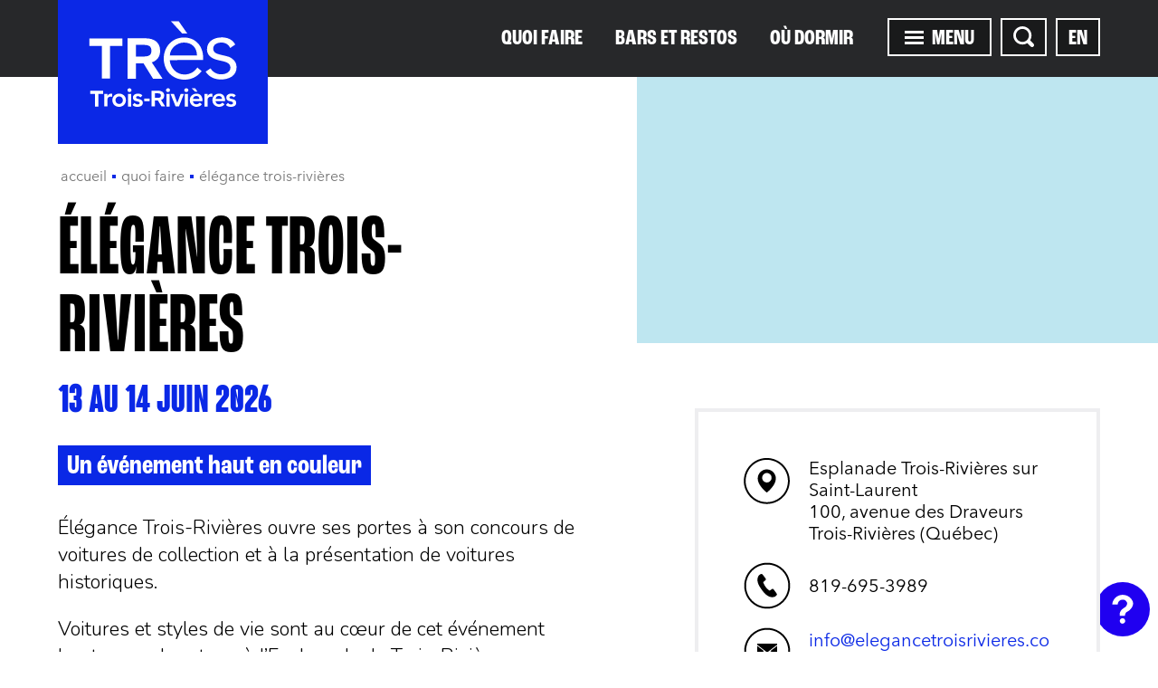

--- FILE ---
content_type: text/html; charset=utf-8
request_url: https://www.tourismetroisrivieres.com/fr/quoi-faire/elegance-trois-rivieres
body_size: 29619
content:

<!DOCTYPE html>
<html>
<head>

    <!-- Google Tag Manager -->
    <script type="text/plain" data-cookiecategory="analytics">
        (function (w, d, s, l, i) {
            w[l] = w[l] || []; w[l].push({
                'gtm.start':
                    new Date().getTime(), event: 'gtm.js'
            }); var f = d.getElementsByTagName(s)[0],
                j = d.createElement(s), dl = l != 'dataLayer' ? '&l=' + l : ''; j.async = true; j.src =
                    'https://www.googletagmanager.com/gtm.js?id=' + i + dl; f.parentNode.insertBefore(j, f);
        })(window, document, 'script', 'dataLayer', 'GTM-N2FD527');</script>
    <!-- End Google Tag Manager -->
    <meta charset="utf-8" />
    <base href="/" />

    <title>&#xC9;l&#xE9;gance Trois-Rivi&#xE8;res | Tourisme Trois-Rivi&#xE8;res</title>


    <meta name="viewport" content="width=device-width, initial-scale=1.0, user-scalable=0" />

    <link rel="apple-touch-icon" sizes="180x180" href="/assets/images/favicons-2021/apple-touch-icon.png">
    <link rel="icon" type="image/png" sizes="32x32" href="/assets/images/favicons-2021/favicon-32x32.png">
    <link rel="icon" type="image/png" sizes="16x16" href="/assets/images/favicons-2021/favicon-16x16.png">
    <link rel="manifest" href="/assets/images/favicons-2021/site.webmanifest">
    <link rel="mask-icon" href="/assets/images/favicons-2021/safari-pinned-tab.svg" color="#0b28e6">
    <link rel="shortcut icon" href="/assets/images/favicons-2021/favicon.ico">
    <meta name="msapplication-TileColor" content="#0b28e6">
    <meta name="msapplication-config" content="/assets/images/favicons-2021/browserconfig.xml">
    <meta name="theme-color" content="#0b28e6">

    <meta property="og:title" content="&#xC9;l&#xE9;gance Trois-Rivi&#xE8;res" />
    <meta property="og:type" content="website" />
    <meta property="og:url" content="https://www.tourismetroisrivieres.com/fr/quoi-faire/elegance-trois-rivieres" />
    <meta property="og:site_name" />
    <meta property="og:description" content="Voitures et styles de vie sont au c&#x153;ur de cet &#xE9;v&#xE9;nement haut en couleur tenu &#xE0; l&#x2019;Esplanade de Trois-Rivi&#xE8;res sur Saint-Laurent de l&#x2019;Amphith&#xE9;&#xE2;tre COGECO." />
    <meta property="og:locale" content="fr_CA" />
    <meta property="og:locale:alternate" content="en_US" />
    <meta property="og:image" content="https://www.tourismetroisrivieres.com/Fichiers/a2fcfb95-f9fc-e611-80f8-00155d09650f/Entities/2b4af32c-8a6f-47e7-aca3-08d7c4f17cd2/1.jpg?width=1200&amp;height=630" />

    <meta name="twitter:image" content="https://www.tourismetroisrivieres.com/Fichiers/a2fcfb95-f9fc-e611-80f8-00155d09650f/Entities/2b4af32c-8a6f-47e7-aca3-08d7c4f17cd2/1.jpg?width=1200&amp;height=630" />
    <meta name="twitter:card" content="summary_large_image" />
    <meta name="twitter:site" content="@TourismeTR" />
    <meta name="twitter:title" content="&#xC9;l&#xE9;gance Trois-Rivi&#xE8;res)" />
    <meta name="twitter:description" content="Voitures et styles de vie sont au c&#x153;ur de cet &#xE9;v&#xE9;nement haut en couleur tenu &#xE0; l&#x2019;Esplanade de Trois-Rivi&#xE8;res sur Saint-Laurent de l&#x2019;Amphith&#xE9;&#xE2;tre COGECO." />

    <meta name="author" content="Tourisme Trois-Rivi&#xE8;res" />
    <meta name="generator" content="LANEC Solutions Web" />
    <meta name="description" content="Voitures et styles de vie sont au c&#x153;ur de cet &#xE9;v&#xE9;nement haut en couleur tenu &#xE0; l&#x2019;Esplanade de Trois-Rivi&#xE8;res sur Saint-Laurent de l&#x2019;Amphith&#xE9;&#xE2;tre COGECO." />


    <!-- Facebook Pixel Code -->
    <script type="text/plain" data-cookiecategory="targeting">
        !function (f, b, e, v, n, t, s) {
            if (f.fbq) return; n = f.fbq = function () {
                n.callMethod ?
                    n.callMethod.apply(n, arguments) : n.queue.push(arguments)
            };
            if (!f._fbq) f._fbq = n; n.push = n; n.loaded = !0; n.version = '2.0';
            n.queue = []; t = b.createElement(e); t.async = !0;
            t.src = v; s = b.getElementsByTagName(e)[0];
            s.parentNode.insertBefore(t, s)
        }(window, document, 'script',
            'https://connect.facebook.net/en_US/fbevents.js');

        fbq('init', '1569175316730515');
        fbq('track', 'PageView');
    </script>
    <noscript>
        <img height="1" width="1" src="https://www.facebook.com/tr?id=1569175316730515&ev=PageView&noscript=1" />
    </noscript>
    <!-- End Facebook Pixel Code -->
    <link href='https://fonts.googleapis.com/css?family=Nunito:300,400' rel='stylesheet' type='text/css'>
    <link rel="stylesheet" href="https://use.typekit.net/drl0dxr.css">

            <link href="/styles.css?v=pGXz2UHDSpJ0_1eB9lybRUVUiXbf1PZ970Nr_tCnX9Y" rel="stylesheet" type="text/css">

</head>
<body>
    <script>
        window['TRANSFER_CACHE'] = {"selectedParent":{"phone":{},"noFeePhone":{},"excludeKeyWords":false,"excludeMeta":false,"excludeMainPicture":false,"id":"4ec1c07b-9df7-e611-80f8-00155d09650f","siteId":"4e5d1027-74f7-e611-80f8-00155d09650f","entityModuleId":"7c1dbde4-9d52-e611-80ea-00155d09650f","action":0,"isSearchable":true,"visibleChildren":[],"order":0,"customPartialView":"QuoiFaireContentComponent","fullUrl":{"fr":"/fr/quoi-faire","en":"/en/what-to-do"},"actionUrl":{"fr":"/fr/quoi-faire","en":"/en/what-to-do"},"redirectUrlTarget":"_self","name":{"fr":"Quoi faire","en":"What to do"},"alias":{"fr":"quoi-faire","en":"what-to-do"},"mainPicture":"EBP_8958.jpg","publishInfos":{"isPublished":true,"isDraft":false,"dateMiseEnLigne":"2026-01-21T19:13:44.66Z","isHighlighted":false,"isVisibleInMenus":true,"hasSharingButtons":false,"isOnline":true,"isPlanned":false}},"siteViewModel":{"siteId":"4e5d1027-74f7-e611-80f8-00155d09650f","name":{"fr":"Tourisme Trois-Rivières","en":"Tourisme Trois-Rivières"},"alias":{"fr":"fr","en":"en"},"menus":[{"id":"ac330707-c0fe-e611-80f8-00155d09650f","name":{"fr":"Accueil","en":"Home"},"alias":{"fr":"accueil","en":"accueil"},"action":0,"setAliasInContentURL":false,"excludeVisibleItems":false,"items":[{"excludeKeyWords":false,"excludeMeta":false,"excludeMainPicture":false,"id":"1a07c640-c0fe-e611-80f8-00155d09650f","siteId":"4e5d1027-74f7-e611-80f8-00155d09650f","action":4,"children":[{"excludeKeyWords":false,"excludeMeta":false,"excludeMainPicture":false,"id":"c4107e5c-9a7a-4174-588d-08d93a877042","parentId":"1a07c640-c0fe-e611-80f8-00155d09650f","siteId":"4e5d1027-74f7-e611-80f8-00155d09650f","action":0,"isSearchable":true,"visibleChildren":[],"order":1,"customPartialView":"homeEnteteTemplate","fullUrl":{"fr":"/fr#entete","en":"/en#entete"},"actionUrl":{"fr":"/fr#entete","en":"/en#entete"},"redirectUrl":{"fr":"","en":""},"redirectUrlTarget":"_self","languageAvailability":{"fr":true,"en":true},"name":{"fr":"Entête","en":"Entête"},"alias":{"fr":"entete","en":"entete"},"meta":{"fr":"","en":""},"keyWords":{"fr":"","en":""},"publishInfos":{"isPublished":true,"isDraft":false,"dateMiseEnLigne":"2026-01-09T14:13:21.223Z","isHighlighted":false,"isVisibleInMenus":true,"hasSharingButtons":false,"isOnline":true,"isPlanned":false}},{"excludeKeyWords":false,"excludeMeta":false,"excludeMainPicture":false,"id":"fc00e483-4f39-4678-588e-08d93a877042","parentId":"1a07c640-c0fe-e611-80f8-00155d09650f","siteId":"4e5d1027-74f7-e611-80f8-00155d09650f","action":0,"isSearchable":true,"visibleChildren":[],"order":2,"fullUrl":{"fr":"/fr#bloc-1-fr","en":"/en"},"actionUrl":{"fr":"/fr#bloc-1-fr","en":"/en"},"redirectUrl":{"fr":"","en":""},"redirectUrlTarget":"_self","languageAvailability":{"fr":true,"en":false},"name":{"fr":"Bloc 1 - FR","en":""},"alias":{"fr":"bloc-1-fr","en":""},"meta":{"fr":"","en":""},"keyWords":{"fr":"","en":""},"publishInfos":{"isPublished":true,"isDraft":false,"dateMiseEnLigne":"2025-11-17T18:24:24.523Z","isHighlighted":false,"isVisibleInMenus":true,"hasSharingButtons":false,"isOnline":true,"isPlanned":false}},{"excludeKeyWords":false,"excludeMeta":false,"excludeMainPicture":false,"id":"c970214f-8034-48eb-5892-08d93a877042","parentId":"1a07c640-c0fe-e611-80f8-00155d09650f","siteId":"4e5d1027-74f7-e611-80f8-00155d09650f","action":0,"isSearchable":true,"visibleChildren":[],"order":3,"fullUrl":{"fr":"/fr#bloc-2-fr","en":"/en"},"actionUrl":{"fr":"/fr#bloc-2-fr","en":"/en"},"redirectUrl":{"fr":"","en":""},"redirectUrlTarget":"_self","languageAvailability":{"fr":true,"en":false},"name":{"fr":"Bloc 2 - FR","en":""},"alias":{"fr":"bloc-2-fr","en":""},"meta":{"fr":"","en":""},"keyWords":{"fr":"","en":""},"publishInfos":{"isPublished":true,"isDraft":false,"dateMiseEnLigne":"2026-01-05T13:59:12.72Z","isHighlighted":false,"isVisibleInMenus":true,"hasSharingButtons":false,"isOnline":true,"isPlanned":false}},{"excludeKeyWords":false,"excludeMeta":false,"excludeMainPicture":false,"id":"e73ca128-a9ee-416a-5890-08d93a877042","parentId":"1a07c640-c0fe-e611-80f8-00155d09650f","siteId":"4e5d1027-74f7-e611-80f8-00155d09650f","action":0,"isSearchable":true,"visibleChildren":[],"order":4,"fullUrl":{"fr":"/fr#bloc-3-fr","en":"/en"},"actionUrl":{"fr":"/fr#bloc-3-fr","en":"/en"},"redirectUrl":{"fr":"","en":""},"redirectUrlTarget":"_self","languageAvailability":{"fr":true,"en":false},"name":{"fr":"Bloc 3 - FR","en":""},"alias":{"fr":"bloc-3-fr","en":""},"meta":{"fr":"","en":""},"keyWords":{"fr":"","en":""},"publishInfos":{"isPublished":true,"isDraft":false,"dateMiseEnLigne":"2025-05-12T20:32:07.337Z","isHighlighted":false,"isVisibleInMenus":true,"hasSharingButtons":false,"isOnline":true,"isPlanned":false}},{"excludeKeyWords":false,"excludeMeta":false,"excludeMainPicture":false,"id":"a7ba1dab-5890-446b-5891-08d93a877042","parentId":"1a07c640-c0fe-e611-80f8-00155d09650f","siteId":"4e5d1027-74f7-e611-80f8-00155d09650f","action":0,"isSearchable":true,"visibleChildren":[],"order":5,"fullUrl":{"fr":"/fr#bloc-4-fr","en":"/en"},"actionUrl":{"fr":"/fr#bloc-4-fr","en":"/en"},"redirectUrl":{"fr":"","en":""},"redirectUrlTarget":"_self","languageAvailability":{"fr":true,"en":false},"name":{"fr":"Bloc 4 - FR","en":""},"alias":{"fr":"bloc-4-fr","en":""},"meta":{"fr":"","en":""},"keyWords":{"fr":"","en":""},"publishInfos":{"isPublished":true,"isDraft":false,"dateMiseEnLigne":"2025-11-17T19:34:28.38Z","isHighlighted":false,"isVisibleInMenus":true,"hasSharingButtons":false,"isOnline":true,"isPlanned":false}},{"excludeKeyWords":false,"excludeMeta":false,"excludeMainPicture":false,"id":"5d12738d-609c-43d2-588f-08d93a877042","parentId":"1a07c640-c0fe-e611-80f8-00155d09650f","siteId":"4e5d1027-74f7-e611-80f8-00155d09650f","action":0,"isSearchable":true,"visibleChildren":[],"order":6,"fullUrl":{"fr":"/fr#bloc-5-fr","en":"/en"},"actionUrl":{"fr":"/fr#bloc-5-fr","en":"/en"},"redirectUrl":{"fr":"","en":""},"redirectUrlTarget":"_self","languageAvailability":{"fr":true,"en":false},"name":{"fr":"Bloc 5 - FR","en":""},"alias":{"fr":"bloc-5-fr","en":""},"meta":{"fr":"","en":""},"keyWords":{"fr":"","en":""},"publishInfos":{"isPublished":true,"isDraft":false,"dateMiseEnLigne":"2026-01-05T14:02:27.31Z","isHighlighted":false,"isVisibleInMenus":true,"hasSharingButtons":false,"isOnline":true,"isPlanned":false}},{"excludeKeyWords":false,"excludeMeta":false,"excludeMainPicture":false,"id":"0f88346c-4c6d-45bf-a4cb-921a705653f4","parentId":"1a07c640-c0fe-e611-80f8-00155d09650f","siteId":"4e5d1027-74f7-e611-80f8-00155d09650f","action":0,"isSearchable":true,"visibleChildren":[],"order":15,"customPartialView":"eventsCalendarTemplate","fullUrl":{"fr":"/fr#calendrier-des-evenements","en":"/en#events-calendar"},"actionUrl":{"fr":"/fr#calendrier-des-evenements","en":"/en#events-calendar"},"redirectUrl":{"fr":"","en":""},"redirectUrlTarget":"_self","languageAvailability":{"fr":true,"en":true},"name":{"fr":"Calendrier des événements","en":"Events calendar"},"alias":{"fr":"calendrier-des-evenements","en":"events-calendar"},"meta":{"fr":"","en":""},"keyWords":{"fr":"","en":""},"publishInfos":{"isPublished":true,"isDraft":false,"dateMiseEnLigne":"2023-09-06T12:49:52.15Z","isHighlighted":false,"isVisibleInMenus":true,"hasSharingButtons":true,"isOnline":true,"isPlanned":false}},{"excludeKeyWords":false,"excludeMeta":false,"excludeMainPicture":false,"id":"a5276a5b-c9d8-4483-b561-75b6bd5d654e","parentId":"1a07c640-c0fe-e611-80f8-00155d09650f","siteId":"4e5d1027-74f7-e611-80f8-00155d09650f","action":0,"isSearchable":true,"visibleChildren":[],"order":16,"fullUrl":{"fr":"/fr#mosaique-instagram-crowdriff","en":"/en#instagram-mosaic"},"actionUrl":{"fr":"/fr#mosaique-instagram-crowdriff","en":"/en#instagram-mosaic"},"redirectUrl":{"fr":"","en":""},"redirectUrlTarget":"_self","languageAvailability":{"fr":true,"en":true},"name":{"fr":"Mosaïque instagram Crowdriff","en":"Instagram Mosaic"},"alias":{"fr":"mosaique-instagram-crowdriff","en":"instagram-mosaic"},"meta":{"fr":"","en":""},"keyWords":{"fr":"","en":""},"publishInfos":{"isPublished":true,"isDraft":false,"dateMiseEnLigne":"2024-11-06T22:40:21.527Z","isHighlighted":false,"isVisibleInMenus":true,"hasSharingButtons":true,"isOnline":true,"isPlanned":false}}],"isSearchable":true,"visibleChildren":[{"excludeKeyWords":false,"excludeMeta":false,"excludeMainPicture":false,"id":"c4107e5c-9a7a-4174-588d-08d93a877042","parentId":"1a07c640-c0fe-e611-80f8-00155d09650f","siteId":"4e5d1027-74f7-e611-80f8-00155d09650f","action":0,"isSearchable":true,"visibleChildren":[],"order":1,"customPartialView":"homeEnteteTemplate","fullUrl":{"fr":"/fr#entete","en":"/en#entete"},"actionUrl":{"fr":"/fr#entete","en":"/en#entete"},"redirectUrl":{"fr":"","en":""},"redirectUrlTarget":"_self","languageAvailability":{"fr":true,"en":true},"name":{"fr":"Entête","en":"Entête"},"alias":{"fr":"entete","en":"entete"},"meta":{"fr":"","en":""},"keyWords":{"fr":"","en":""},"publishInfos":{"isPublished":true,"isDraft":false,"dateMiseEnLigne":"2026-01-09T14:13:21.223Z","isHighlighted":false,"isVisibleInMenus":true,"hasSharingButtons":false,"isOnline":true,"isPlanned":false}},{"excludeKeyWords":false,"excludeMeta":false,"excludeMainPicture":false,"id":"fc00e483-4f39-4678-588e-08d93a877042","parentId":"1a07c640-c0fe-e611-80f8-00155d09650f","siteId":"4e5d1027-74f7-e611-80f8-00155d09650f","action":0,"isSearchable":true,"visibleChildren":[],"order":2,"fullUrl":{"fr":"/fr#bloc-1-fr","en":"/en"},"actionUrl":{"fr":"/fr#bloc-1-fr","en":"/en"},"redirectUrl":{"fr":"","en":""},"redirectUrlTarget":"_self","languageAvailability":{"fr":true,"en":false},"name":{"fr":"Bloc 1 - FR","en":""},"alias":{"fr":"bloc-1-fr","en":""},"meta":{"fr":"","en":""},"keyWords":{"fr":"","en":""},"publishInfos":{"isPublished":true,"isDraft":false,"dateMiseEnLigne":"2025-11-17T18:24:24.523Z","isHighlighted":false,"isVisibleInMenus":true,"hasSharingButtons":false,"isOnline":true,"isPlanned":false}},{"excludeKeyWords":false,"excludeMeta":false,"excludeMainPicture":false,"id":"c970214f-8034-48eb-5892-08d93a877042","parentId":"1a07c640-c0fe-e611-80f8-00155d09650f","siteId":"4e5d1027-74f7-e611-80f8-00155d09650f","action":0,"isSearchable":true,"visibleChildren":[],"order":3,"fullUrl":{"fr":"/fr#bloc-2-fr","en":"/en"},"actionUrl":{"fr":"/fr#bloc-2-fr","en":"/en"},"redirectUrl":{"fr":"","en":""},"redirectUrlTarget":"_self","languageAvailability":{"fr":true,"en":false},"name":{"fr":"Bloc 2 - FR","en":""},"alias":{"fr":"bloc-2-fr","en":""},"meta":{"fr":"","en":""},"keyWords":{"fr":"","en":""},"publishInfos":{"isPublished":true,"isDraft":false,"dateMiseEnLigne":"2026-01-05T13:59:12.72Z","isHighlighted":false,"isVisibleInMenus":true,"hasSharingButtons":false,"isOnline":true,"isPlanned":false}},{"excludeKeyWords":false,"excludeMeta":false,"excludeMainPicture":false,"id":"e73ca128-a9ee-416a-5890-08d93a877042","parentId":"1a07c640-c0fe-e611-80f8-00155d09650f","siteId":"4e5d1027-74f7-e611-80f8-00155d09650f","action":0,"isSearchable":true,"visibleChildren":[],"order":4,"fullUrl":{"fr":"/fr#bloc-3-fr","en":"/en"},"actionUrl":{"fr":"/fr#bloc-3-fr","en":"/en"},"redirectUrl":{"fr":"","en":""},"redirectUrlTarget":"_self","languageAvailability":{"fr":true,"en":false},"name":{"fr":"Bloc 3 - FR","en":""},"alias":{"fr":"bloc-3-fr","en":""},"meta":{"fr":"","en":""},"keyWords":{"fr":"","en":""},"publishInfos":{"isPublished":true,"isDraft":false,"dateMiseEnLigne":"2025-05-12T20:32:07.337Z","isHighlighted":false,"isVisibleInMenus":true,"hasSharingButtons":false,"isOnline":true,"isPlanned":false}},{"excludeKeyWords":false,"excludeMeta":false,"excludeMainPicture":false,"id":"a7ba1dab-5890-446b-5891-08d93a877042","parentId":"1a07c640-c0fe-e611-80f8-00155d09650f","siteId":"4e5d1027-74f7-e611-80f8-00155d09650f","action":0,"isSearchable":true,"visibleChildren":[],"order":5,"fullUrl":{"fr":"/fr#bloc-4-fr","en":"/en"},"actionUrl":{"fr":"/fr#bloc-4-fr","en":"/en"},"redirectUrl":{"fr":"","en":""},"redirectUrlTarget":"_self","languageAvailability":{"fr":true,"en":false},"name":{"fr":"Bloc 4 - FR","en":""},"alias":{"fr":"bloc-4-fr","en":""},"meta":{"fr":"","en":""},"keyWords":{"fr":"","en":""},"publishInfos":{"isPublished":true,"isDraft":false,"dateMiseEnLigne":"2025-11-17T19:34:28.38Z","isHighlighted":false,"isVisibleInMenus":true,"hasSharingButtons":false,"isOnline":true,"isPlanned":false}},{"excludeKeyWords":false,"excludeMeta":false,"excludeMainPicture":false,"id":"5d12738d-609c-43d2-588f-08d93a877042","parentId":"1a07c640-c0fe-e611-80f8-00155d09650f","siteId":"4e5d1027-74f7-e611-80f8-00155d09650f","action":0,"isSearchable":true,"visibleChildren":[],"order":6,"fullUrl":{"fr":"/fr#bloc-5-fr","en":"/en"},"actionUrl":{"fr":"/fr#bloc-5-fr","en":"/en"},"redirectUrl":{"fr":"","en":""},"redirectUrlTarget":"_self","languageAvailability":{"fr":true,"en":false},"name":{"fr":"Bloc 5 - FR","en":""},"alias":{"fr":"bloc-5-fr","en":""},"meta":{"fr":"","en":""},"keyWords":{"fr":"","en":""},"publishInfos":{"isPublished":true,"isDraft":false,"dateMiseEnLigne":"2026-01-05T14:02:27.31Z","isHighlighted":false,"isVisibleInMenus":true,"hasSharingButtons":false,"isOnline":true,"isPlanned":false}},{"excludeKeyWords":false,"excludeMeta":false,"excludeMainPicture":false,"id":"0f88346c-4c6d-45bf-a4cb-921a705653f4","parentId":"1a07c640-c0fe-e611-80f8-00155d09650f","siteId":"4e5d1027-74f7-e611-80f8-00155d09650f","action":0,"isSearchable":true,"visibleChildren":[],"order":15,"customPartialView":"eventsCalendarTemplate","fullUrl":{"fr":"/fr#calendrier-des-evenements","en":"/en#events-calendar"},"actionUrl":{"fr":"/fr#calendrier-des-evenements","en":"/en#events-calendar"},"redirectUrl":{"fr":"","en":""},"redirectUrlTarget":"_self","languageAvailability":{"fr":true,"en":true},"name":{"fr":"Calendrier des événements","en":"Events calendar"},"alias":{"fr":"calendrier-des-evenements","en":"events-calendar"},"meta":{"fr":"","en":""},"keyWords":{"fr":"","en":""},"publishInfos":{"isPublished":true,"isDraft":false,"dateMiseEnLigne":"2023-09-06T12:49:52.15Z","isHighlighted":false,"isVisibleInMenus":true,"hasSharingButtons":true,"isOnline":true,"isPlanned":false}},{"excludeKeyWords":false,"excludeMeta":false,"excludeMainPicture":false,"id":"a5276a5b-c9d8-4483-b561-75b6bd5d654e","parentId":"1a07c640-c0fe-e611-80f8-00155d09650f","siteId":"4e5d1027-74f7-e611-80f8-00155d09650f","action":0,"isSearchable":true,"visibleChildren":[],"order":16,"fullUrl":{"fr":"/fr#mosaique-instagram-crowdriff","en":"/en#instagram-mosaic"},"actionUrl":{"fr":"/fr#mosaique-instagram-crowdriff","en":"/en#instagram-mosaic"},"redirectUrl":{"fr":"","en":""},"redirectUrlTarget":"_self","languageAvailability":{"fr":true,"en":true},"name":{"fr":"Mosaïque instagram Crowdriff","en":"Instagram Mosaic"},"alias":{"fr":"mosaique-instagram-crowdriff","en":"instagram-mosaic"},"meta":{"fr":"","en":""},"keyWords":{"fr":"","en":""},"publishInfos":{"isPublished":true,"isDraft":false,"dateMiseEnLigne":"2024-11-06T22:40:21.527Z","isHighlighted":false,"isVisibleInMenus":true,"hasSharingButtons":true,"isOnline":true,"isPlanned":false}}],"order":0,"fullUrl":{"fr":"/fr","en":"/en"},"actionUrl":{"fr":"/fr","en":"/en"},"redirectUrl":{"fr":"","en":""},"redirectUrlTarget":"_self","languageAvailability":{"fr":true,"en":true},"name":{"fr":"Accueil","en":"Home"},"alias":{"fr":"accueil","en":"home"},"meta":{"fr":"Bienvenue sur le site officiel de Tourisme Trois-Rivières : Quoi faire, où dormir, bars et restos, congrès, blogue et concours.","en":"Welcome to the official website of Tourisme Trois-Rivières: What to do, where to stay, bars and restaurants."},"keyWords":{"fr":"Accueil, Tourisme Trois-Rivières, page d\u0027accueil","en":"home page"},"mainPicture":"06.jpg","publishInfos":{"isPublished":true,"isDraft":false,"dateMiseEnLigne":"2025-04-25T17:05:42.777Z","isHighlighted":false,"isVisibleInMenus":false,"hasSharingButtons":false,"isOnline":true,"isPlanned":false}},{"excludeKeyWords":false,"excludeMeta":false,"excludeMainPicture":false,"id":"66399b69-c313-e711-80f9-00155d09650f","siteId":"4e5d1027-74f7-e611-80f8-00155d09650f","action":0,"isSearchable":true,"visibleChildren":[],"order":17,"fullUrl":{"fr":"/fr/politique-de-confidentialite","en":"/en/privacy-policy"},"actionUrl":{"fr":"/fr/politique-de-confidentialite","en":"/en/privacy-policy"},"redirectUrl":{"fr":"","en":""},"redirectUrlTarget":"_self","languageAvailability":{"fr":true,"en":true},"name":{"fr":"Politique de confidentialité","en":"Privacy policy"},"alias":{"fr":"politique-de-confidentialite","en":"privacy-policy"},"meta":{"fr":"","en":""},"keyWords":{"fr":"","en":""},"mainPicture":"MD_3Riv0814-1006.jpg","publishInfos":{"isPublished":true,"isDraft":false,"dateMiseEnLigne":"2025-04-24T17:56:24.713Z","isHighlighted":false,"isVisibleInMenus":true,"hasSharingButtons":false,"isOnline":true,"isPlanned":false}}],"visibleItems":[{"excludeKeyWords":false,"excludeMeta":false,"excludeMainPicture":false,"id":"66399b69-c313-e711-80f9-00155d09650f","siteId":"4e5d1027-74f7-e611-80f8-00155d09650f","action":0,"isSearchable":true,"visibleChildren":[],"order":17,"fullUrl":{"fr":"/fr/politique-de-confidentialite","en":"/en/privacy-policy"},"actionUrl":{"fr":"/fr/politique-de-confidentialite","en":"/en/privacy-policy"},"redirectUrl":{"fr":"","en":""},"redirectUrlTarget":"_self","languageAvailability":{"fr":true,"en":true},"name":{"fr":"Politique de confidentialité","en":"Privacy policy"},"alias":{"fr":"politique-de-confidentialite","en":"privacy-policy"},"meta":{"fr":"","en":""},"keyWords":{"fr":"","en":""},"mainPicture":"MD_3Riv0814-1006.jpg","publishInfos":{"isPublished":true,"isDraft":false,"dateMiseEnLigne":"2025-04-24T17:56:24.713Z","isHighlighted":false,"isVisibleInMenus":true,"hasSharingButtons":false,"isOnline":true,"isPlanned":false}}],"fullUrl":{"fr":"/fr","en":"/en"},"actionUrl":{"fr":"/fr","en":"/en"}},{"id":"7484ff99-9cf7-e611-80f8-00155d09650f","name":{"fr":"Menu principal","en":"Main menu"},"alias":{"fr":"main","en":"main"},"action":0,"setAliasInContentURL":false,"excludeVisibleItems":false,"items":[{"excludeKeyWords":false,"excludeMeta":false,"excludeMainPicture":false,"id":"4ec1c07b-9df7-e611-80f8-00155d09650f","siteId":"4e5d1027-74f7-e611-80f8-00155d09650f","entityModuleId":"7c1dbde4-9d52-e611-80ea-00155d09650f","action":0,"children":[{"excludeKeyWords":false,"excludeMeta":false,"excludeMainPicture":false,"id":"da8af8ee-13b4-4cc4-a5cb-70840eded3af","parentId":"4ec1c07b-9df7-e611-80f8-00155d09650f","siteId":"4e5d1027-74f7-e611-80f8-00155d09650f","entityModuleId":"7c1dbde4-9d52-e611-80ea-00155d09650f","action":0,"isSearchable":true,"entityModuleEntityComponent":"FicheEntityComponent","visibleChildren":[],"order":20,"customPartialView":"QuoiFaireListingComponent","fullUrl":{"fr":"/fr/quoi-faire/attraits-et-activites","en":"/en/what-to-do/activities-and-events-to-explore"},"actionUrl":{"fr":"/fr/quoi-faire/attraits-et-activites","en":"/en/what-to-do/activities-and-events-to-explore"},"redirectUrl":{"fr":"","en":""},"redirectUrlTarget":"_self","languageAvailability":{"fr":true,"en":true},"name":{"fr":"Attraits et activités","en":"Activities and events to explore"},"alias":{"fr":"attraits-et-activites","en":"activities-and-events-to-explore"},"meta":{"fr":"Été comme hiver, Trois-Rivières défend avec brio son titre de capitale culturelle. Elle rivalise toujours d’énergie et d’originalité pour vous charmer.","en":""},"keyWords":{"fr":"","en":""},"publishInfos":{"isPublished":true,"isDraft":false,"dateMiseEnLigne":"2025-09-15T19:25:05.597Z","isHighlighted":false,"isVisibleInMenus":false,"hasSharingButtons":true,"isOnline":true,"isPlanned":false}},{"excludeKeyWords":false,"excludeMeta":false,"excludeMainPicture":false,"id":"67f994d8-c85d-e811-8159-00155d156417","parentId":"4ec1c07b-9df7-e611-80f8-00155d09650f","siteId":"4e5d1027-74f7-e611-80f8-00155d09650f","entityModuleId":"7c1dbde4-9d52-e611-80ea-00155d09650f","action":0,"isSearchable":true,"entityModuleEntityComponent":"FicheEntityComponent","visibleChildren":[],"order":25,"customPartialView":"QuoiFaireListingComponent","fullUrl":{"fr":"/fr/quoi-faire/balades-et-circuits","en":"/en/what-to-do/thematic-walks-tours"},"actionUrl":{"fr":"/fr/quoi-faire/balades-et-circuits","en":"/en/what-to-do/thematic-walks-tours"},"redirectUrl":{"fr":"","en":""},"redirectUrlTarget":"_self","languageAvailability":{"fr":true,"en":true},"name":{"fr":"Balades et circuits","en":"Thematic walks \u0026 tours"},"alias":{"fr":"balades-et-circuits","en":"thematic-walks-tours"},"meta":{"fr":"L’expérience d’une ville de charme : une fenêtre imprenable sur le fleuve, un centre-ville animé et un quartier historique riche d’un passé évocateur.","en":"A charming city: exceptional river views, a dynamic downtown, and a historic district with a rich and storied past."},"keyWords":{"fr":"","en":""},"mainPicture":"ban-cirque-1.jpg","publishInfos":{"isPublished":true,"isDraft":false,"dateMiseEnLigne":"2025-06-17T20:01:03.307Z","isHighlighted":false,"isVisibleInMenus":false,"hasSharingButtons":false,"isOnline":true,"isPlanned":false}},{"excludeKeyWords":false,"excludeMeta":false,"excludeMainPicture":false,"id":"69f994d8-c85d-e811-8159-00155d156417","parentId":"4ec1c07b-9df7-e611-80f8-00155d09650f","siteId":"4e5d1027-74f7-e611-80f8-00155d09650f","entityModuleId":"7c1dbde4-9d52-e611-80ea-00155d09650f","action":0,"isSearchable":true,"entityModuleEntityComponent":"FicheEntityComponent","visibleChildren":[],"order":27,"customPartialView":"QuoiFaireListingComponent","fullUrl":{"fr":"/fr/quoi-faire/fetes-et-festivals","en":"/en/what-to-do/celebrations-festivals"},"actionUrl":{"fr":"/fr/quoi-faire/fetes-et-festivals","en":"/en/what-to-do/celebrations-festivals"},"redirectUrl":{"fr":"","en":""},"redirectUrlTarget":"_self","languageAvailability":{"fr":true,"en":true},"name":{"fr":"Fêtes et festivals","en":"Celebrations \u0026 festivals"},"alias":{"fr":"fetes-et-festivals","en":"celebrations-festivals"},"meta":{"fr":"Ville animée, Trois-Rivières est l\u0027endroit pour s\u0027éclater toute l\u0027année durant avec de nombreux événements pour tous les goûts.","en":"All year long, the variety and number of events hosted by vibrant Trois-Rivières make it the place to be!"},"keyWords":{"fr":"","en":""},"mainPicture":"ban-cirque-1.jpg","publishInfos":{"isPublished":true,"isDraft":false,"dateMiseEnLigne":"2025-09-15T19:28:19.943Z","isHighlighted":false,"isVisibleInMenus":false,"hasSharingButtons":false,"isOnline":true,"isPlanned":false}},{"excludeKeyWords":false,"excludeMeta":false,"excludeMainPicture":false,"id":"6af994d8-c85d-e811-8159-00155d156417","parentId":"4ec1c07b-9df7-e611-80f8-00155d09650f","siteId":"4e5d1027-74f7-e611-80f8-00155d09650f","entityModuleId":"7c1dbde4-9d52-e611-80ea-00155d09650f","action":0,"isSearchable":true,"entityModuleEntityComponent":"FicheEntityComponent","visibleChildren":[],"order":28,"customPartialView":"QuoiFaireListingComponent","fullUrl":{"fr":"/fr/quoi-faire/musees-et-galeries-d-art","en":"/en/what-to-do/museums-art-galleries"},"actionUrl":{"fr":"/fr/quoi-faire/musees-et-galeries-d-art","en":"/en/what-to-do/museums-art-galleries"},"redirectUrl":{"fr":"","en":""},"redirectUrlTarget":"_self","languageAvailability":{"fr":true,"en":true},"name":{"fr":"Musées et galeries d\u0027art","en":"Museums \u0026 art galleries"},"alias":{"fr":"musees-et-galeries-d-art","en":"museums-art-galleries"},"meta":{"fr":"Nourries d’audace et d’avant-garde, les expositions sont fascinantes et accessibles. À chacun son musée !","en":"The city’s bold and innovative exhibitions are both fascinating and accessible. There’s a museum for every taste!"},"keyWords":{"fr":"","en":""},"mainPicture":"ban-cirque-1.jpg","publishInfos":{"isPublished":true,"isDraft":false,"dateMiseEnLigne":"2023-08-28T19:03:10.647Z","isHighlighted":false,"isVisibleInMenus":false,"hasSharingButtons":false,"isOnline":true,"isPlanned":false}},{"excludeKeyWords":false,"excludeMeta":false,"excludeMainPicture":false,"id":"6bf994d8-c85d-e811-8159-00155d156417","parentId":"4ec1c07b-9df7-e611-80f8-00155d09650f","siteId":"4e5d1027-74f7-e611-80f8-00155d09650f","entityModuleId":"7c1dbde4-9d52-e611-80ea-00155d09650f","action":0,"isSearchable":true,"entityModuleEntityComponent":"FicheEntityComponent","visibleChildren":[],"order":29,"customPartialView":"QuoiFaireListingComponent","fullUrl":{"fr":"/fr/quoi-faire/plaisirs-gourmands","en":"/en/what-to-do/foodie-delights"},"actionUrl":{"fr":"/fr/quoi-faire/plaisirs-gourmands","en":"/en/what-to-do/foodie-delights"},"redirectUrl":{"fr":"","en":""},"redirectUrlTarget":"_self","languageAvailability":{"fr":true,"en":true},"name":{"fr":"Plaisirs gourmands","en":"Foodie delights"},"alias":{"fr":"plaisirs-gourmands","en":"foodie-delights"},"meta":{"fr":"Parfait accord d’ambiance et de savoir-faire. Une visite chez nous comporte assurément un volet épicurien.","en":"When it comes to food, Trois-Rivières offers visitors the perfect blend of ambiance and savvy. Every visit is bound to become an epicurean adventure."},"keyWords":{"fr":"","en":""},"mainPicture":"ban-cirque-1.jpg","publishInfos":{"isPublished":true,"isDraft":false,"dateMiseEnLigne":"2023-08-16T20:17:15.777Z","isHighlighted":false,"isVisibleInMenus":false,"hasSharingButtons":false,"isOnline":true,"isPlanned":false}},{"excludeKeyWords":false,"excludeMeta":false,"excludeMainPicture":false,"id":"6cf994d8-c85d-e811-8159-00155d156417","parentId":"4ec1c07b-9df7-e611-80f8-00155d09650f","siteId":"4e5d1027-74f7-e611-80f8-00155d09650f","entityModuleId":"7c1dbde4-9d52-e611-80ea-00155d09650f","action":0,"isSearchable":true,"entityModuleEntityComponent":"FicheEntityComponent","visibleChildren":[],"order":30,"customPartialView":"QuoiFaireListingComponent","fullUrl":{"fr":"/fr/quoi-faire/boutiques-spa-et-bien-etre","en":"/en/what-to-do/shopping-spa-wellness"},"actionUrl":{"fr":"/fr/quoi-faire/boutiques-spa-et-bien-etre","en":"/en/what-to-do/shopping-spa-wellness"},"redirectUrl":{"fr":"","en":""},"redirectUrlTarget":"_self","languageAvailability":{"fr":true,"en":true},"name":{"fr":"Boutiques, spa et bien-être","en":"Shopping, spa \u0026 wellness"},"alias":{"fr":"boutiques-spa-et-bien-etre","en":"shopping-spa-wellness"},"meta":{"fr":"Une balade à Trois-Rivières se transforme rapidement en chouette séance de shopping dans les boutiques branchées de la ville et de détente dans les spas.","en":"Take a well-deserved break in one of our urban spas or immerse yourself in the majestic décor of a Nordic bath. "},"keyWords":{"fr":"","en":""},"mainPicture":"ban-cirque-1.jpg","publishInfos":{"isPublished":true,"isDraft":false,"dateMiseEnLigne":"2025-09-15T19:05:04.177Z","isHighlighted":false,"isVisibleInMenus":false,"hasSharingButtons":false,"isOnline":true,"isPlanned":false}},{"excludeKeyWords":false,"excludeMeta":false,"excludeMainPicture":false,"id":"6df994d8-c85d-e811-8159-00155d156417","parentId":"4ec1c07b-9df7-e611-80f8-00155d09650f","siteId":"4e5d1027-74f7-e611-80f8-00155d09650f","entityModuleId":"7c1dbde4-9d52-e611-80ea-00155d09650f","action":0,"isSearchable":true,"entityModuleEntityComponent":"FicheEntityComponent","visibleChildren":[],"order":31,"customPartialView":"QuoiFaireListingComponent","fullUrl":{"fr":"/fr/quoi-faire/divertissement-et-spectacles","en":"/en/what-to-do/shows-events"},"actionUrl":{"fr":"/fr/quoi-faire/divertissement-et-spectacles","en":"/en/what-to-do/shows-events"},"redirectUrl":{"fr":"","en":""},"redirectUrlTarget":"_self","languageAvailability":{"fr":true,"en":true},"name":{"fr":"Divertissement et spectacles","en":"Shows \u0026 events"},"alias":{"fr":"divertissement-et-spectacles","en":"shows-events"},"meta":{"fr":"Vibrante de culture, la cité de Laviolette vous en met plein la vue et les oreilles avec ses événements hauts en couleur.","en":"The culturally rich city founded by Laviolette offers a host of colourful events and shows to entertain one and all."},"keyWords":{"fr":"","en":""},"mainPicture":"ban-cirque-1.jpg","publishInfos":{"isPublished":true,"isDraft":false,"dateMiseEnLigne":"2023-08-16T20:07:32.677Z","isHighlighted":false,"isVisibleInMenus":false,"hasSharingButtons":false,"isOnline":true,"isPlanned":false}},{"excludeKeyWords":false,"excludeMeta":false,"excludeMainPicture":false,"id":"6ef994d8-c85d-e811-8159-00155d156417","parentId":"4ec1c07b-9df7-e611-80f8-00155d09650f","siteId":"4e5d1027-74f7-e611-80f8-00155d09650f","entityModuleId":"7c1dbde4-9d52-e611-80ea-00155d09650f","action":0,"isSearchable":false,"entityModuleEntityComponent":"FicheEntityComponent","visibleChildren":[],"order":32,"customPartialView":"QuoiFaireListingComponent","fullUrl":{"fr":"/fr/quoi-faire/les-incontournables","en":"/en/what-to-do/the-essentials"},"actionUrl":{"fr":"/fr/quoi-faire/les-incontournables","en":"/en/what-to-do/the-essentials"},"redirectUrl":{"fr":"","en":""},"redirectUrlTarget":"_self","languageAvailability":{"fr":true,"en":true},"name":{"fr":"Les incontournables","en":"The essentials"},"alias":{"fr":"les-incontournables","en":"the-essentials"},"meta":{"fr":"Découvrez les incontournables qui vous feront aimer Trois-Rivières sans condition!","en":"Come discover the top activities guaranteed to make you fall in love with Trois-Rivières!"},"keyWords":{"fr":"","en":""},"mainPicture":"ban-cirque-1.jpg","publishInfos":{"isPublished":true,"isDraft":false,"dateMiseEnLigne":"2023-08-29T20:07:06.567Z","isHighlighted":false,"isVisibleInMenus":false,"hasSharingButtons":false,"isOnline":true,"isPlanned":false}},{"excludeKeyWords":false,"excludeMeta":false,"excludeMainPicture":false,"id":"6ff994d8-c85d-e811-8159-00155d156417","parentId":"4ec1c07b-9df7-e611-80f8-00155d09650f","siteId":"4e5d1027-74f7-e611-80f8-00155d09650f","entityModuleId":"7c1dbde4-9d52-e611-80ea-00155d09650f","action":0,"isSearchable":true,"entityModuleEntityComponent":"FicheEntityComponent","visibleChildren":[],"order":33,"customPartialView":"QuoiFaireListingComponent","fullUrl":{"fr":"/fr/quoi-faire/arts-culture-et-patrimoine","en":"/en/what-to-do/arts-culture-and-heritage"},"actionUrl":{"fr":"/fr/quoi-faire/arts-culture-et-patrimoine","en":"/en/what-to-do/arts-culture-and-heritage"},"redirectUrl":{"fr":"","en":""},"redirectUrlTarget":"_self","languageAvailability":{"fr":true,"en":true},"name":{"fr":"Arts, culture et patrimoine","en":"Arts, culture and heritage"},"alias":{"fr":"arts-culture-et-patrimoine","en":"arts-culture-and-heritage"},"meta":{"fr":"Nourries d’audace et d’avant-garde, les expositions sont fascinantes et accessibles. À chacun son musée !","en":"The city’s bold and innovative exhibitions are both fascinating and accessible. There’s a museum for every taste!"},"keyWords":{"fr":"","en":""},"mainPicture":"ban-cirque-1.jpg","publishInfos":{"isPublished":true,"isDraft":false,"dateMiseEnLigne":"2025-09-15T19:24:34.287Z","isHighlighted":false,"isVisibleInMenus":false,"hasSharingButtons":false,"isOnline":true,"isPlanned":false}},{"excludeKeyWords":false,"excludeMeta":false,"excludeMainPicture":false,"id":"70f994d8-c85d-e811-8159-00155d156417","parentId":"4ec1c07b-9df7-e611-80f8-00155d09650f","siteId":"4e5d1027-74f7-e611-80f8-00155d09650f","entityModuleId":"7c1dbde4-9d52-e611-80ea-00155d09650f","action":0,"isSearchable":true,"entityModuleEntityComponent":"FicheEntityComponent","visibleChildren":[],"order":34,"customPartialView":"QuoiFaireListingComponent","fullUrl":{"fr":"/fr/quoi-faire/sports-et-plein-air","en":"/en/what-to-do/sports-and-outdoors"},"actionUrl":{"fr":"/fr/quoi-faire/sports-et-plein-air","en":"/en/what-to-do/sports-and-outdoors"},"redirectUrl":{"fr":"","en":""},"redirectUrlTarget":"_self","languageAvailability":{"fr":true,"en":true},"name":{"fr":"Sports et plein air","en":"Sports and outdoors"},"alias":{"fr":"sports-et-plein-air","en":"sports-and-outdoors"},"meta":{"fr":"Une brise de fraîcheur ! Bercée par le fleuve Saint-Laurent et traversée par l’imposante rivière Saint-Maurice, la ville portuaire est dans le vent.","en":"At the confluence of the mighty St. Lawrence and St. Maurice Rivers, the port city of Trois-Rivières is a breath of fresh air for outdoor enthusiasts."},"keyWords":{"fr":"","en":""},"mainPicture":"ban-cirque-1.jpg","publishInfos":{"isPublished":true,"isDraft":false,"dateMiseEnLigne":"2025-09-15T19:27:59.153Z","isHighlighted":false,"isVisibleInMenus":false,"hasSharingButtons":false,"isOnline":true,"isPlanned":false}}],"isSearchable":true,"entityModuleEntityComponent":"FicheEntityComponent","visibleChildren":[],"order":19,"customPartialView":"QuoiFaireContentComponent","fullUrl":{"fr":"/fr/quoi-faire","en":"/en/what-to-do"},"actionUrl":{"fr":"/fr/quoi-faire","en":"/en/what-to-do"},"redirectUrl":{"fr":"","en":""},"redirectUrlTarget":"_self","languageAvailability":{"fr":true,"en":true},"name":{"fr":"Quoi faire","en":"What to do"},"alias":{"fr":"quoi-faire","en":"what-to-do"},"meta":{"fr":"Quoi faire à Trois-Rivières ? Calendrier officiel des événements et activités touristiques de Trois-Rivières.","en":"Looking for things to do in Trois-Rivières? Check out the official Trois-Rivières calendar of events and tourist activities."},"keyWords":{"fr":"Quoi faire, attraits, activités, événements, calendrier, calendrier des événements, week-end, forfait, séjour","en":"what to do, things to do, calendar, events, tourist activities"},"mainPicture":"EBP_8958.jpg","publishInfos":{"isPublished":true,"isDraft":false,"dateMiseEnLigne":"2026-01-21T19:13:44.66Z","isHighlighted":false,"isVisibleInMenus":true,"hasSharingButtons":false,"isOnline":true,"isPlanned":false}},{"excludeKeyWords":false,"excludeMeta":false,"excludeMainPicture":false,"id":"1a89b46b-d0bf-43e8-a472-715f11cd0f89","siteId":"4e5d1027-74f7-e611-80f8-00155d09650f","entityModuleId":"7c1dbde4-9d52-e611-80ea-00155d09650f","action":0,"isSearchable":true,"entityModuleEntityComponent":"FicheEntityComponent","visibleChildren":[],"order":35,"customPartialView":"EventsListingComponent","fullUrl":{"fr":"/fr/calendrier-des-evenements","en":"/en/event-calendar"},"actionUrl":{"fr":"/fr/calendrier-des-evenements","en":"/en/event-calendar"},"redirectUrl":{"fr":"","en":""},"redirectUrlTarget":"_self","languageAvailability":{"fr":true,"en":true},"name":{"fr":"Calendrier des événements","en":"Event calendar"},"alias":{"fr":"calendrier-des-evenements","en":"event-calendar"},"meta":{"fr":"Calendrier officiel des événements Trois-Rivières. Une liste d’événements incontournables est à mettre à l’agenda, que vous soyez amateur de culture ou de tradition, de gastronomie ou de grandes sensations.","en":"Looking for things to do in Trois-Rivières? Check out the official Trois-Rivières calendar of events."},"keyWords":{"fr":"","en":""},"publishInfos":{"isPublished":true,"isDraft":false,"dateMiseEnLigne":"2025-09-29T12:45:07.463Z","isHighlighted":false,"isVisibleInMenus":false,"hasSharingButtons":true,"isOnline":true,"isPlanned":false}},{"excludeKeyWords":false,"excludeMeta":false,"excludeMainPicture":false,"id":"4fc1c07b-9df7-e611-80f8-00155d09650f","siteId":"4e5d1027-74f7-e611-80f8-00155d09650f","entityModuleId":"fe54b0d9-71f7-e611-80f8-00155d09650f","action":0,"children":[{"excludeKeyWords":false,"excludeMeta":false,"excludeMainPicture":false,"id":"475f33ab-975d-48d3-85a5-cb58bd228779","parentId":"4fc1c07b-9df7-e611-80f8-00155d09650f","siteId":"4e5d1027-74f7-e611-80f8-00155d09650f","entityModuleId":"fe54b0d9-71f7-e611-80f8-00155d09650f","action":0,"isSearchable":true,"entityModuleListingComponent":"BarsRestoListingComponent","entityModuleEntityComponent":"FicheEntityComponent","visibleChildren":[],"order":37,"customPartialView":"BarsRestoListingComponent","fullUrl":{"fr":"/fr/bars-et-restos/tous-les-restaurants","en":"/en/restaurants/all-restaurants"},"actionUrl":{"fr":"/fr/bars-et-restos/tous-les-restaurants","en":"/en/restaurants/all-restaurants"},"redirectUrl":{"fr":"","en":""},"redirectUrlTarget":"_self","languageAvailability":{"fr":true,"en":true},"name":{"fr":"Tous les restaurants","en":"All restaurants"},"alias":{"fr":"tous-les-restaurants","en":"all-restaurants"},"meta":{"fr":"Vous cherchez un bon restaurant à Trois-Rivières ? Trouvez-le ici.","en":"Are you looking for the perfect restaurant in Trois-Rivières ? You’ll find it here."},"keyWords":{"fr":"","en":""},"publishInfos":{"isPublished":true,"isDraft":false,"dateMiseEnLigne":"2025-09-15T19:26:14.647Z","isHighlighted":false,"isVisibleInMenus":false,"hasSharingButtons":true,"isOnline":true,"isPlanned":false}},{"excludeKeyWords":false,"excludeMeta":false,"excludeMainPicture":false,"id":"568d9f64-925e-e811-8159-00155d156417","parentId":"4fc1c07b-9df7-e611-80f8-00155d09650f","siteId":"4e5d1027-74f7-e611-80f8-00155d09650f","entityModuleId":"fe54b0d9-71f7-e611-80f8-00155d09650f","action":0,"isSearchable":true,"entityModuleListingComponent":"BarsRestoListingComponent","entityModuleEntityComponent":"FicheEntityComponent","visibleChildren":[],"order":38,"customPartialView":"BarsRestoListingComponent","fullUrl":{"fr":"/fr/bars-et-restos/apportez-votre-vin","en":"/en/restaurants/bring-your-own-wine"},"actionUrl":{"fr":"/fr/bars-et-restos/apportez-votre-vin","en":"/en/restaurants/bring-your-own-wine"},"redirectUrl":{"fr":"","en":""},"redirectUrlTarget":"_self","languageAvailability":{"fr":true,"en":true},"name":{"fr":"Apportez votre vin","en":"Bring your own wine"},"alias":{"fr":"apportez-votre-vin","en":"bring-your-own-wine"},"meta":{"fr":"À la recherche d’un bon restaurant apportez votre vin à Trois-Rivières ? Trouve-le ici. ","en":"In search of a great bring-your-own-wine restaurant in Trois-Rivières? You’ll find one here. "},"keyWords":{"fr":"","en":""},"mainPicture":"Banniere-gourmande-28-juin-v3_v2.jpg","publishInfos":{"isPublished":true,"isDraft":false,"dateMiseEnLigne":"2023-08-15T20:03:28.95Z","isHighlighted":false,"isVisibleInMenus":false,"hasSharingButtons":false,"isOnline":true,"isPlanned":false}},{"excludeKeyWords":false,"excludeMeta":false,"excludeMainPicture":false,"id":"578d9f64-925e-e811-8159-00155d156417","parentId":"4fc1c07b-9df7-e611-80f8-00155d09650f","siteId":"4e5d1027-74f7-e611-80f8-00155d09650f","entityModuleId":"fe54b0d9-71f7-e611-80f8-00155d09650f","action":0,"isSearchable":true,"entityModuleListingComponent":"BarsRestoListingComponent","entityModuleEntityComponent":"FicheEntityComponent","visibleChildren":[],"order":39,"customPartialView":"BarsRestoListingComponent","fullUrl":{"fr":"/fr/bars-et-restos/bars-et-microbrasseries","en":"/en/restaurants/bars-and-microbreweries"},"actionUrl":{"fr":"/fr/bars-et-restos/bars-et-microbrasseries","en":"/en/restaurants/bars-and-microbreweries"},"redirectUrl":{"fr":"","en":""},"redirectUrlTarget":"_self","languageAvailability":{"fr":true,"en":true},"name":{"fr":"Bars et microbrasseries","en":"Bars and microbreweries"},"alias":{"fr":"bars-et-microbrasseries","en":"bars-and-microbreweries"},"meta":{"fr":"Vivez à fond le nightlife trifluvien ou prenez le temps de déguster toutes les arômes de nos bières de microbrasserie.","en":"Enjoy all that the Trois-Rivières night life has to offer, or take the time to sip and savour our microbrewery beers."},"keyWords":{"fr":"","en":""},"mainPicture":"Banniere-gourmande-28-juin-v3_v2.jpg","publishInfos":{"isPublished":true,"isDraft":false,"dateMiseEnLigne":"2023-08-15T20:05:59.627Z","isHighlighted":false,"isVisibleInMenus":false,"hasSharingButtons":false,"isOnline":true,"isPlanned":false}},{"excludeKeyWords":false,"excludeMeta":false,"excludeMainPicture":false,"id":"588d9f64-925e-e811-8159-00155d156417","parentId":"4fc1c07b-9df7-e611-80f8-00155d09650f","siteId":"4e5d1027-74f7-e611-80f8-00155d09650f","entityModuleId":"fe54b0d9-71f7-e611-80f8-00155d09650f","action":0,"isSearchable":true,"entityModuleListingComponent":"BarsRestoListingComponent","entityModuleEntityComponent":"FicheEntityComponent","visibleChildren":[],"order":40,"customPartialView":"BarsRestoListingComponent","fullUrl":{"fr":"/fr/bars-et-restos/cafes-boulangeries-et-sandwicheries","en":"/en/restaurants/cafes-sandwich-shops"},"actionUrl":{"fr":"/fr/bars-et-restos/cafes-boulangeries-et-sandwicheries","en":"/en/restaurants/cafes-sandwich-shops"},"redirectUrl":{"fr":"","en":""},"redirectUrlTarget":"_self","languageAvailability":{"fr":true,"en":true},"name":{"fr":"Cafés, boulangeries et sandwicheries","en":"Cafés \u0026 sandwich shops"},"alias":{"fr":"cafes-boulangeries-et-sandwicheries","en":"cafes-sandwich-shops"},"meta":{"fr":"Pour un en-cas ou pour prendre le temps de savourer un délicieux café, c’est ici!","en":"Have a hankering for a quick snack or a leisurely coffee? This is the place to find it!"},"keyWords":{"fr":"","en":""},"mainPicture":"Banniere-gourmande-28-juin-v3_v2.jpg","publishInfos":{"isPublished":true,"isDraft":false,"dateMiseEnLigne":"2023-08-28T17:56:50.057Z","isHighlighted":false,"isVisibleInMenus":false,"hasSharingButtons":false,"isOnline":true,"isPlanned":false}},{"excludeKeyWords":false,"excludeMeta":false,"excludeMainPicture":false,"id":"598d9f64-925e-e811-8159-00155d156417","parentId":"4fc1c07b-9df7-e611-80f8-00155d09650f","siteId":"4e5d1027-74f7-e611-80f8-00155d09650f","entityModuleId":"fe54b0d9-71f7-e611-80f8-00155d09650f","action":0,"isSearchable":true,"entityModuleListingComponent":"BarsRestoListingComponent","entityModuleEntityComponent":"FicheEntityComponent","visibleChildren":[],"order":41,"customPartialView":"BarsRestoListingComponent","fullUrl":{"fr":"/fr/bars-et-restos/grillades-et-fruits-de-mer","en":"/en/restaurants/grill-seafood"},"actionUrl":{"fr":"/fr/bars-et-restos/grillades-et-fruits-de-mer","en":"/en/restaurants/grill-seafood"},"redirectUrl":{"fr":"","en":""},"redirectUrlTarget":"_self","languageAvailability":{"fr":true,"en":true},"name":{"fr":"Grillades et fruits de mer","en":"Grill \u0026 seafood"},"alias":{"fr":"grillades-et-fruits-de-mer","en":"grill-seafood"},"meta":{"fr":"À la recherche d’un bon restaurant servant des grillades et des fruits de mer? Trouvez-le ici!","en":"Looking for a great steak and seafood restaurant? You’ll find it here!"},"keyWords":{"fr":"","en":""},"mainPicture":"Banniere-gourmande-28-juin-v3_v2.jpg","publishInfos":{"isPublished":true,"isDraft":false,"dateMiseEnLigne":"2023-08-15T20:40:19.11Z","isHighlighted":false,"isVisibleInMenus":false,"hasSharingButtons":false,"isOnline":true,"isPlanned":false}},{"excludeKeyWords":false,"excludeMeta":false,"excludeMainPicture":false,"id":"5c8d9f64-925e-e811-8159-00155d156417","parentId":"4fc1c07b-9df7-e611-80f8-00155d09650f","siteId":"4e5d1027-74f7-e611-80f8-00155d09650f","entityModuleId":"fe54b0d9-71f7-e611-80f8-00155d09650f","action":0,"isSearchable":true,"entityModuleListingComponent":"BarsRestoListingComponent","entityModuleEntityComponent":"FicheEntityComponent","visibleChildren":[],"order":44,"customPartialView":"BarsRestoListingComponent","fullUrl":{"fr":"/fr/bars-et-restos/fine-cuisine-et-terroir","en":"/en/restaurants/fine-cuisine-local-products"},"actionUrl":{"fr":"/fr/bars-et-restos/fine-cuisine-et-terroir","en":"/en/restaurants/fine-cuisine-local-products"},"redirectUrl":{"fr":"","en":""},"redirectUrlTarget":"_self","languageAvailability":{"fr":true,"en":true},"name":{"fr":"Fine cuisine et terroir","en":"Fine Cuisine \u0026 Local Products"},"alias":{"fr":"fine-cuisine-et-terroir","en":"fine-cuisine-local-products"},"meta":{"fr":"Partez à la découverte des bonnes tables qui ont fait la renommée de Trois-Rivières!","en":"Discover the many restaurants that have earned Trois-Rivières its enviable reputation as a favourite destination for foodies!"},"keyWords":{"fr":"","en":""},"mainPicture":"Banniere-gourmande-28-juin-v3_v2.jpg","publishInfos":{"isPublished":true,"isDraft":false,"dateMiseEnLigne":"2023-08-15T20:30:35.69Z","isHighlighted":false,"isVisibleInMenus":false,"hasSharingButtons":false,"isOnline":true,"isPlanned":false}},{"excludeKeyWords":false,"excludeMeta":false,"excludeMainPicture":false,"id":"5d8d9f64-925e-e811-8159-00155d156417","parentId":"4fc1c07b-9df7-e611-80f8-00155d09650f","siteId":"4e5d1027-74f7-e611-80f8-00155d09650f","entityModuleId":"fe54b0d9-71f7-e611-80f8-00155d09650f","action":0,"isSearchable":true,"entityModuleListingComponent":"BarsRestoListingComponent","entityModuleEntityComponent":"FicheEntityComponent","visibleChildren":[],"order":45,"customPartialView":"BarsRestoListingComponent","fullUrl":{"fr":"/fr/bars-et-restos/cuisine-du-monde","en":"/en/restaurants/world-cuisine"},"actionUrl":{"fr":"/fr/bars-et-restos/cuisine-du-monde","en":"/en/restaurants/world-cuisine"},"redirectUrl":{"fr":"","en":""},"redirectUrlTarget":"_self","languageAvailability":{"fr":true,"en":true},"name":{"fr":"Cuisine du monde","en":"World Cuisine"},"alias":{"fr":"cuisine-du-monde","en":"world-cuisine"},"meta":{"fr":"Partez à la découverte des saveurs exotiques provenant des quatre coins du monde en cliquant ici!","en":"Discover exotic flavors from all over the world by clicking here!"},"keyWords":{"fr":"","en":""},"mainPicture":"Banniere-gourmande-28-juin-v3_v2.jpg","publishInfos":{"isPublished":true,"isDraft":false,"dateMiseEnLigne":"2023-08-28T19:41:52.777Z","isHighlighted":false,"isVisibleInMenus":false,"hasSharingButtons":false,"isOnline":true,"isPlanned":false}},{"excludeKeyWords":false,"excludeMeta":false,"excludeMainPicture":false,"id":"628d9f64-925e-e811-8159-00155d156417","parentId":"4fc1c07b-9df7-e611-80f8-00155d09650f","siteId":"4e5d1027-74f7-e611-80f8-00155d09650f","entityModuleId":"fe54b0d9-71f7-e611-80f8-00155d09650f","action":0,"isSearchable":false,"entityModuleListingComponent":"BarsRestoListingComponent","entityModuleEntityComponent":"FicheEntityComponent","visibleChildren":[],"order":50,"customPartialView":"BarsRestoListingComponent","fullUrl":{"fr":"/fr/bars-et-restos/cap-de-la-madeleine","en":"/en/restaurants/cap-de-la-madeleine"},"actionUrl":{"fr":"/fr/bars-et-restos/cap-de-la-madeleine","en":"/en/restaurants/cap-de-la-madeleine"},"redirectUrl":{"fr":"","en":""},"redirectUrlTarget":"_self","languageAvailability":{"fr":true,"en":true},"name":{"fr":"Cap-de-la-Madeleine","en":"Cap-de-la-Madeleine"},"alias":{"fr":"cap-de-la-madeleine","en":"cap-de-la-madeleine"},"meta":{"fr":"","en":""},"keyWords":{"fr":"","en":""},"mainPicture":"Banniere-gourmande-28-juin-v3_v2.jpg","publishInfos":{"isPublished":true,"isDraft":false,"dateMiseEnLigne":"2023-07-04T18:12:14.567Z","isHighlighted":false,"isVisibleInMenus":false,"hasSharingButtons":false,"isOnline":true,"isPlanned":false}},{"excludeKeyWords":false,"excludeMeta":false,"excludeMainPicture":false,"id":"638d9f64-925e-e811-8159-00155d156417","parentId":"4fc1c07b-9df7-e611-80f8-00155d09650f","siteId":"4e5d1027-74f7-e611-80f8-00155d09650f","entityModuleId":"fe54b0d9-71f7-e611-80f8-00155d09650f","action":0,"isSearchable":false,"entityModuleListingComponent":"BarsRestoListingComponent","entityModuleEntityComponent":"FicheEntityComponent","visibleChildren":[],"order":51,"customPartialView":"BarsRestoListingComponent","fullUrl":{"fr":"/fr/bars-et-restos/centre-ville","en":"/en/restaurants/centre-ville"},"actionUrl":{"fr":"/fr/bars-et-restos/centre-ville","en":"/en/restaurants/centre-ville"},"redirectUrl":{"fr":"","en":""},"redirectUrlTarget":"_self","languageAvailability":{"fr":true,"en":true},"name":{"fr":"Centre-Ville","en":"Centre-Ville"},"alias":{"fr":"centre-ville","en":"centre-ville"},"meta":{"fr":"","en":""},"keyWords":{"fr":"","en":""},"mainPicture":"Banniere-gourmande-28-juin-v3_v2.jpg","publishInfos":{"isPublished":true,"isDraft":false,"dateMiseEnLigne":"2023-08-15T20:11:45.543Z","isHighlighted":false,"isVisibleInMenus":false,"hasSharingButtons":false,"isOnline":true,"isPlanned":false}},{"excludeKeyWords":false,"excludeMeta":false,"excludeMainPicture":false,"id":"648d9f64-925e-e811-8159-00155d156417","parentId":"4fc1c07b-9df7-e611-80f8-00155d09650f","siteId":"4e5d1027-74f7-e611-80f8-00155d09650f","entityModuleId":"fe54b0d9-71f7-e611-80f8-00155d09650f","action":0,"isSearchable":false,"entityModuleListingComponent":"BarsRestoListingComponent","entityModuleEntityComponent":"FicheEntityComponent","visibleChildren":[],"order":52,"customPartialView":"BarsRestoListingComponent","fullUrl":{"fr":"/fr/bars-et-restos/pointe-du-lac","en":"/en/restaurants/pointe-du-lac"},"actionUrl":{"fr":"/fr/bars-et-restos/pointe-du-lac","en":"/en/restaurants/pointe-du-lac"},"redirectUrl":{"fr":"","en":""},"redirectUrlTarget":"_self","languageAvailability":{"fr":true,"en":true},"name":{"fr":"Pointe-du-Lac","en":"Pointe-du-Lac"},"alias":{"fr":"pointe-du-lac","en":"pointe-du-lac"},"meta":{"fr":"","en":""},"keyWords":{"fr":"","en":""},"mainPicture":"Banniere-gourmande-28-juin-v3_v2.jpg","publishInfos":{"isPublished":true,"isDraft":false,"dateMiseEnLigne":"2023-07-04T18:13:46.723Z","isHighlighted":false,"isVisibleInMenus":false,"hasSharingButtons":false,"isOnline":true,"isPlanned":false}},{"excludeKeyWords":false,"excludeMeta":false,"excludeMainPicture":false,"id":"658d9f64-925e-e811-8159-00155d156417","parentId":"4fc1c07b-9df7-e611-80f8-00155d09650f","siteId":"4e5d1027-74f7-e611-80f8-00155d09650f","entityModuleId":"fe54b0d9-71f7-e611-80f8-00155d09650f","action":0,"isSearchable":false,"entityModuleListingComponent":"BarsRestoListingComponent","entityModuleEntityComponent":"FicheEntityComponent","visibleChildren":[],"order":53,"customPartialView":"BarsRestoListingComponent","fullUrl":{"fr":"/fr/bars-et-restos/saint-louis-de-france","en":"/en/restaurants/saint-louis-de-france"},"actionUrl":{"fr":"/fr/bars-et-restos/saint-louis-de-france","en":"/en/restaurants/saint-louis-de-france"},"redirectUrl":{"fr":"","en":""},"redirectUrlTarget":"_self","languageAvailability":{"fr":true,"en":true},"name":{"fr":"Saint-Louis-de-France","en":"Saint-Louis-de-France"},"alias":{"fr":"saint-louis-de-france","en":"saint-louis-de-france"},"meta":{"fr":"","en":""},"keyWords":{"fr":"","en":""},"mainPicture":"Banniere-gourmande-28-juin-v3_v2.jpg","publishInfos":{"isPublished":true,"isDraft":false,"dateMiseEnLigne":"2023-07-04T18:13:57.017Z","isHighlighted":false,"isVisibleInMenus":false,"hasSharingButtons":false,"isOnline":true,"isPlanned":false}},{"excludeKeyWords":false,"excludeMeta":false,"excludeMainPicture":false,"id":"4892bfdf-b55e-e811-8159-00155d156417","parentId":"4fc1c07b-9df7-e611-80f8-00155d09650f","siteId":"4e5d1027-74f7-e611-80f8-00155d09650f","entityModuleId":"fe54b0d9-71f7-e611-80f8-00155d09650f","action":0,"isSearchable":false,"entityModuleListingComponent":"BarsRestoListingComponent","entityModuleEntityComponent":"FicheEntityComponent","visibleChildren":[],"order":54,"customPartialView":"BarsRestoListingComponent","fullUrl":{"fr":"/fr/bars-et-restos/sainte-marthe-du-cap","en":"/en/restaurants/sainte-marthe-du-cap"},"actionUrl":{"fr":"/fr/bars-et-restos/sainte-marthe-du-cap","en":"/en/restaurants/sainte-marthe-du-cap"},"redirectUrl":{"fr":"","en":""},"redirectUrlTarget":"_self","languageAvailability":{"fr":true,"en":true},"name":{"fr":"Sainte-Marthe-du-Cap","en":"Sainte-Marthe-du-Cap"},"alias":{"fr":"sainte-marthe-du-cap","en":"sainte-marthe-du-cap"},"meta":{"fr":"","en":""},"keyWords":{"fr":"","en":""},"mainPicture":"Banniere-gourmande-28-juin-v3_v2.jpg","publishInfos":{"isPublished":true,"isDraft":false,"dateMiseEnLigne":"2023-07-04T18:14:09.863Z","isHighlighted":false,"isVisibleInMenus":false,"hasSharingButtons":false,"isOnline":true,"isPlanned":false}},{"excludeKeyWords":false,"excludeMeta":false,"excludeMainPicture":false,"id":"668d9f64-925e-e811-8159-00155d156417","parentId":"4fc1c07b-9df7-e611-80f8-00155d09650f","siteId":"4e5d1027-74f7-e611-80f8-00155d09650f","entityModuleId":"fe54b0d9-71f7-e611-80f8-00155d09650f","action":0,"isSearchable":false,"entityModuleListingComponent":"BarsRestoListingComponent","entityModuleEntityComponent":"FicheEntityComponent","visibleChildren":[],"order":55,"customPartialView":"BarsRestoListingComponent","fullUrl":{"fr":"/fr/bars-et-restos/trois-rivieres","en":"/en/restaurants/trois-rivieres"},"actionUrl":{"fr":"/fr/bars-et-restos/trois-rivieres","en":"/en/restaurants/trois-rivieres"},"redirectUrl":{"fr":"","en":""},"redirectUrlTarget":"_self","languageAvailability":{"fr":true,"en":true},"name":{"fr":"Trois-Rivières","en":"Trois-Rivières"},"alias":{"fr":"trois-rivieres","en":"trois-rivieres"},"meta":{"fr":"","en":""},"keyWords":{"fr":"","en":""},"mainPicture":"Banniere-gourmande-28-juin-v3_v2.jpg","publishInfos":{"isPublished":true,"isDraft":false,"dateMiseEnLigne":"2023-07-04T18:14:20.097Z","isHighlighted":false,"isVisibleInMenus":false,"hasSharingButtons":false,"isOnline":true,"isPlanned":false}},{"excludeKeyWords":false,"excludeMeta":false,"excludeMainPicture":false,"id":"af0082bb-945e-e811-8159-00155d156417","parentId":"4fc1c07b-9df7-e611-80f8-00155d09650f","siteId":"4e5d1027-74f7-e611-80f8-00155d09650f","entityModuleId":"fe54b0d9-71f7-e611-80f8-00155d09650f","action":0,"isSearchable":false,"entityModuleListingComponent":"BarsRestoListingComponent","entityModuleEntityComponent":"FicheEntityComponent","visibleChildren":[],"order":56,"customPartialView":"BarsRestoListingComponent","fullUrl":{"fr":"/fr/bars-et-restos/trois-rivieres-ouest","en":"/en/restaurants/trois-rivieres-ouest"},"actionUrl":{"fr":"/fr/bars-et-restos/trois-rivieres-ouest","en":"/en/restaurants/trois-rivieres-ouest"},"redirectUrl":{"fr":"","en":""},"redirectUrlTarget":"_self","languageAvailability":{"fr":true,"en":true},"name":{"fr":"Trois-Rivières-Ouest","en":"Trois-Rivières-Ouest"},"alias":{"fr":"trois-rivieres-ouest","en":"trois-rivieres-ouest"},"meta":{"fr":"","en":""},"keyWords":{"fr":"","en":""},"mainPicture":"Banniere-gourmande-28-juin-v3_v2.jpg","publishInfos":{"isPublished":true,"isDraft":false,"dateMiseEnLigne":"2023-07-04T18:14:30.227Z","isHighlighted":false,"isVisibleInMenus":false,"hasSharingButtons":false,"isOnline":true,"isPlanned":false}},{"excludeKeyWords":false,"excludeMeta":false,"excludeMainPicture":false,"id":"4098f795-b8e1-4ba5-5f6b-08d76e9640cc","parentId":"4fc1c07b-9df7-e611-80f8-00155d09650f","siteId":"4e5d1027-74f7-e611-80f8-00155d09650f","entityModuleId":"fe54b0d9-71f7-e611-80f8-00155d09650f","action":0,"isSearchable":false,"entityModuleListingComponent":"BarsRestoListingComponent","entityModuleEntityComponent":"FicheEntityComponent","visibleChildren":[],"order":57,"customPartialView":"BarsRestoListingComponent","fullUrl":{"fr":"/fr/bars-et-restos/comptoirs-et-traiteurs","en":"/en/restaurants/counters-and-caterers"},"actionUrl":{"fr":"/fr/bars-et-restos/comptoirs-et-traiteurs","en":"/en/restaurants/counters-and-caterers"},"redirectUrl":{"fr":"","en":""},"redirectUrlTarget":"_self","languageAvailability":{"fr":true,"en":true},"name":{"fr":"Comptoirs et traiteurs","en":"Counters and caterers"},"alias":{"fr":"comptoirs-et-traiteurs","en":"counters-and-caterers"},"meta":{"fr":"Voici une liste de nos traiteurs préférés ainsi que les endroits qui offrent un service de boîte à lunch à Trois-Rivières.","en":""},"keyWords":{"fr":"","en":""},"publishInfos":{"isPublished":true,"isDraft":false,"dateMiseEnLigne":"2023-08-29T19:59:58.2Z","isHighlighted":false,"isVisibleInMenus":false,"hasSharingButtons":false,"isOnline":true,"isPlanned":false}},{"excludeKeyWords":false,"excludeMeta":false,"excludeMainPicture":false,"id":"7fba8568-5082-4b9e-972c-e27f2b5e2e33","parentId":"4fc1c07b-9df7-e611-80f8-00155d09650f","siteId":"4e5d1027-74f7-e611-80f8-00155d09650f","entityModuleId":"fe54b0d9-71f7-e611-80f8-00155d09650f","action":0,"isSearchable":true,"entityModuleListingComponent":"BarsRestoListingComponent","entityModuleEntityComponent":"FicheEntityComponent","visibleChildren":[],"order":58,"customPartialView":"BarsRestoListingComponent","fullUrl":{"fr":"/fr/bars-et-restos/chocolateries-et-bars-laitiers","en":"/en/restaurants/chocolate-shops-and-dairy-bars"},"actionUrl":{"fr":"/fr/bars-et-restos/chocolateries-et-bars-laitiers","en":"/en/restaurants/chocolate-shops-and-dairy-bars"},"redirectUrl":{"fr":"","en":""},"redirectUrlTarget":"_self","languageAvailability":{"fr":true,"en":true},"name":{"fr":"Chocolateries et bars laitiers","en":"Chocolate shops and dairy bars"},"alias":{"fr":"chocolateries-et-bars-laitiers","en":"chocolate-shops-and-dairy-bars"},"meta":{"fr":"","en":""},"keyWords":{"fr":"","en":""},"publishInfos":{"isPublished":true,"isDraft":false,"dateMiseEnLigne":"2023-08-15T20:42:52.787Z","isHighlighted":false,"isVisibleInMenus":false,"hasSharingButtons":true,"isOnline":true,"isPlanned":false}}],"isSearchable":true,"entityModuleListingComponent":"BarsRestoListingComponent","entityModuleEntityComponent":"FicheEntityComponent","visibleChildren":[],"order":36,"customPartialView":"BarsRestoContentComponent","fullUrl":{"fr":"/fr/bars-et-restos","en":"/en/restaurants"},"actionUrl":{"fr":"/fr/bars-et-restos","en":"/en/restaurants"},"redirectUrl":{"fr":"","en":""},"redirectUrlTarget":"_self","languageAvailability":{"fr":true,"en":true},"name":{"fr":"Bars et restos","en":"Restaurants"},"alias":{"fr":"bars-et-restos","en":"restaurants"},"meta":{"fr":"Vous cherchez un bon restaurant à Trois-Rivières ? Trouvez-le ici.","en":"Are you looking for the perfect restaurant in Trois-Rivières ? You’ll find it here."},"keyWords":{"fr":"restaurant, restaurants, resto, restos, bar, bars, café, cafés, cafe, buffet, terrasse, apportez votre vin","en":""},"mainPicture":"Banniere-gourmande-28-juin-v3_v2.jpg","publishInfos":{"isPublished":true,"isDraft":false,"dateMiseEnLigne":"2025-09-15T18:47:15.243Z","isHighlighted":false,"isVisibleInMenus":true,"hasSharingButtons":false,"isOnline":true,"isPlanned":false}},{"excludeKeyWords":false,"excludeMeta":false,"excludeMainPicture":false,"id":"50c1c07b-9df7-e611-80f8-00155d09650f","siteId":"4e5d1027-74f7-e611-80f8-00155d09650f","entityModuleId":"3cf49c39-72f7-e611-80f8-00155d09650f","action":0,"children":[{"excludeKeyWords":false,"excludeMeta":false,"excludeMainPicture":false,"id":"fc3e9275-485e-4633-9aa1-4026ee6ca237","parentId":"50c1c07b-9df7-e611-80f8-00155d09650f","siteId":"4e5d1027-74f7-e611-80f8-00155d09650f","entityModuleId":"3cf49c39-72f7-e611-80f8-00155d09650f","action":0,"isSearchable":true,"entityModuleListingComponent":"OuDormirListingComponent","entityModuleEntityComponent":"FicheEntityComponent","visibleChildren":[],"order":60,"customPartialView":"OuDormirListingComponent","fullUrl":{"fr":"/fr/ou-dormir/tous-les-types-d-hebergement","en":"/en/where-to-stay/all-accommodations"},"actionUrl":{"fr":"/fr/ou-dormir/tous-les-types-d-hebergement","en":"/en/where-to-stay/all-accommodations"},"redirectUrl":{"fr":"","en":""},"redirectUrlTarget":"_self","languageAvailability":{"fr":true,"en":true},"name":{"fr":"Tous les types d\u0027hébergement","en":"All accommodations"},"alias":{"fr":"tous-les-types-d-hebergement","en":"all-accommodations"},"meta":{"fr":"","en":""},"keyWords":{"fr":"","en":""},"publishInfos":{"isPublished":true,"isDraft":false,"dateMiseEnLigne":"2025-09-15T19:14:48.107Z","isHighlighted":false,"isVisibleInMenus":true,"hasSharingButtons":true,"isOnline":true,"isPlanned":false}},{"excludeKeyWords":false,"excludeMeta":false,"excludeMainPicture":false,"id":"3f7af851-a15e-e811-8159-00155d156417","parentId":"50c1c07b-9df7-e611-80f8-00155d09650f","siteId":"4e5d1027-74f7-e611-80f8-00155d09650f","entityModuleId":"3cf49c39-72f7-e611-80f8-00155d09650f","action":0,"isSearchable":true,"entityModuleListingComponent":"OuDormirListingComponent","entityModuleEntityComponent":"FicheEntityComponent","visibleChildren":[],"order":61,"customPartialView":"OuDormirListingComponent","fullUrl":{"fr":"/fr/ou-dormir/auberges-de-jeunesse","en":"/en/where-to-stay/youth-hostels"},"actionUrl":{"fr":"/fr/ou-dormir/auberges-de-jeunesse","en":"/en/where-to-stay/youth-hostels"},"redirectUrl":{"fr":"","en":""},"redirectUrlTarget":"_self","languageAvailability":{"fr":true,"en":true},"name":{"fr":"Auberges de jeunesse","en":"Youth hostels"},"alias":{"fr":"auberges-de-jeunesse","en":"youth-hostels"},"meta":{"fr":"Auberges de jeunesse à Trois-Rivières. Le confort à prix doux… Et de belles rencontres en prime!","en":"Youth hostels in Trois-Rivières. Affordable comfort…with the bonus of meeting other travellers just like you!"},"keyWords":{"fr":"","en":""},"mainPicture":"MD_3Riv0814-1006.jpg","publishInfos":{"isPublished":true,"isDraft":false,"dateMiseEnLigne":"2023-08-29T18:18:23.903Z","isHighlighted":false,"isVisibleInMenus":false,"hasSharingButtons":false,"isOnline":true,"isPlanned":false}},{"excludeKeyWords":false,"excludeMeta":false,"excludeMainPicture":false,"id":"407af851-a15e-e811-8159-00155d156417","parentId":"50c1c07b-9df7-e611-80f8-00155d09650f","siteId":"4e5d1027-74f7-e611-80f8-00155d09650f","entityModuleId":"3cf49c39-72f7-e611-80f8-00155d09650f","action":0,"isSearchable":true,"entityModuleListingComponent":"OuDormirListingComponent","entityModuleEntityComponent":"FicheEntityComponent","visibleChildren":[],"order":62,"customPartialView":"OuDormirListingComponent","fullUrl":{"fr":"/fr/ou-dormir/chalets","en":"/en/where-to-stay/cottages"},"actionUrl":{"fr":"/fr/ou-dormir/chalets","en":"/en/where-to-stay/cottages"},"redirectUrl":{"fr":"","en":""},"redirectUrlTarget":"_self","languageAvailability":{"fr":true,"en":true},"name":{"fr":"Chalets","en":"Cottages"},"alias":{"fr":"chalets","en":"cottages"},"meta":{"fr":"Tout le confort de la maison dans une ambiance vacances, découvrez tous les avantages de louer un chalet à Trois-Rivières! ","en":"Enjoy all the comforts of home in vacation surroundings. Discover the many advantages of renting a cottage in Trois-Rivières! "},"keyWords":{"fr":"","en":""},"mainPicture":"MD_3Riv0814-1006.jpg","publishInfos":{"isPublished":true,"isDraft":false,"dateMiseEnLigne":"2023-08-15T20:00:53.383Z","isHighlighted":false,"isVisibleInMenus":false,"hasSharingButtons":false,"isOnline":true,"isPlanned":false}},{"excludeKeyWords":false,"excludeMeta":false,"excludeMainPicture":false,"id":"417af851-a15e-e811-8159-00155d156417","parentId":"50c1c07b-9df7-e611-80f8-00155d09650f","siteId":"4e5d1027-74f7-e611-80f8-00155d09650f","entityModuleId":"3cf49c39-72f7-e611-80f8-00155d09650f","action":0,"isSearchable":true,"entityModuleListingComponent":"OuDormirListingComponent","entityModuleEntityComponent":"FicheEntityComponent","visibleChildren":[],"order":63,"customPartialView":"OuDormirListingComponent","fullUrl":{"fr":"/fr/ou-dormir/hotels-et-motels","en":"/en/where-to-stay/hotels-and-motels"},"actionUrl":{"fr":"/fr/ou-dormir/hotels-et-motels","en":"/en/where-to-stay/hotels-and-motels"},"redirectUrl":{"fr":"","en":""},"redirectUrlTarget":"_self","languageAvailability":{"fr":true,"en":true},"name":{"fr":"Hôtels et motels","en":"Hotels and motels"},"alias":{"fr":"hotels-et-motels","en":"hotels-and-motels"},"meta":{"fr":"Pour vous loger lors d’un voyage d’affaires ou d’agrément, les meilleurs hôtels et motels de Trois-Rivières se trouvent ici!","en":"Whether you’re in town for business or pleasure, the best hotel and motel accommodations await you here!"},"keyWords":{"fr":"","en":""},"mainPicture":"MD_3Riv0814-1006.jpg","publishInfos":{"isPublished":true,"isDraft":false,"dateMiseEnLigne":"2025-09-15T19:05:53.65Z","isHighlighted":false,"isVisibleInMenus":false,"hasSharingButtons":false,"isOnline":true,"isPlanned":false}},{"excludeKeyWords":false,"excludeMeta":false,"excludeMainPicture":false,"id":"427af851-a15e-e811-8159-00155d156417","parentId":"50c1c07b-9df7-e611-80f8-00155d09650f","siteId":"4e5d1027-74f7-e611-80f8-00155d09650f","entityModuleId":"3cf49c39-72f7-e611-80f8-00155d09650f","action":0,"isSearchable":true,"entityModuleListingComponent":"OuDormirListingComponent","entityModuleEntityComponent":"FicheEntityComponent","visibleChildren":[],"order":64,"customPartialView":"OuDormirListingComponent","fullUrl":{"fr":"/fr/ou-dormir/campings","en":"/en/where-to-stay/campings"},"actionUrl":{"fr":"/fr/ou-dormir/campings","en":"/en/where-to-stay/campings"},"redirectUrl":{"fr":"","en":""},"redirectUrlTarget":"_self","languageAvailability":{"fr":true,"en":true},"name":{"fr":"Campings","en":"Campings"},"alias":{"fr":"campings","en":"campings"},"meta":{"fr":"Campings à Trois-Rivières : du plaisir en plein air à deux pas de la ville, voilà ce que vous proposent les campings trifluviens!","en":"The campsites in and around Trois-Rivières offer the best of the great outdoors just minutes from downtown!"},"keyWords":{"fr":"","en":""},"mainPicture":"MD_3Riv0814-1006.jpg","publishInfos":{"isPublished":true,"isDraft":false,"dateMiseEnLigne":"2023-08-29T18:19:22.053Z","isHighlighted":false,"isVisibleInMenus":false,"hasSharingButtons":false,"isOnline":true,"isPlanned":false}},{"excludeKeyWords":false,"excludeMeta":false,"excludeMainPicture":false,"id":"437af851-a15e-e811-8159-00155d156417","parentId":"50c1c07b-9df7-e611-80f8-00155d09650f","siteId":"4e5d1027-74f7-e611-80f8-00155d09650f","entityModuleId":"3cf49c39-72f7-e611-80f8-00155d09650f","action":0,"isSearchable":true,"entityModuleListingComponent":"OuDormirListingComponent","entityModuleEntityComponent":"FicheEntityComponent","visibleChildren":[],"order":65,"customPartialView":"OuDormirListingComponent","fullUrl":{"fr":"/fr/ou-dormir/gites","en":"/en/where-to-stay/bed-breakfast-inns"},"actionUrl":{"fr":"/fr/ou-dormir/gites","en":"/en/where-to-stay/bed-breakfast-inns"},"redirectUrl":{"fr":"","en":""},"redirectUrlTarget":"_self","languageAvailability":{"fr":true,"en":true},"name":{"fr":"Gîtes","en":"Bed \u0026 breakfast inns"},"alias":{"fr":"gites","en":"bed-breakfast-inns"},"meta":{"fr":"L’accueil chaleureux des Trifluviens à son meilleur! Optez pour l’un de nos gîtes et vous aurez l’impression de faire partie de la famille! ","en":"Experience the warm welcome that Trois-Rivières residents are known for! Stay at a local B\u0026B and feel like a member of the family! "},"keyWords":{"fr":"","en":""},"mainPicture":"MD_3Riv0814-1006.jpg","publishInfos":{"isPublished":true,"isDraft":false,"dateMiseEnLigne":"2025-09-15T19:22:36.513Z","isHighlighted":false,"isVisibleInMenus":false,"hasSharingButtons":false,"isOnline":true,"isPlanned":false}},{"excludeKeyWords":false,"excludeMeta":false,"excludeMainPicture":false,"id":"447af851-a15e-e811-8159-00155d156417","parentId":"50c1c07b-9df7-e611-80f8-00155d09650f","siteId":"4e5d1027-74f7-e611-80f8-00155d09650f","entityModuleId":"3cf49c39-72f7-e611-80f8-00155d09650f","action":0,"isSearchable":true,"entityModuleListingComponent":"OuDormirListingComponent","entityModuleEntityComponent":"FicheEntityComponent","visibleChildren":[],"order":66,"customPartialView":"OuDormirListingComponent","fullUrl":{"fr":"/fr/ou-dormir/residences-de-tourisme","en":"/en/where-to-stay/tourist-homes"},"actionUrl":{"fr":"/fr/ou-dormir/residences-de-tourisme","en":"/en/where-to-stay/tourist-homes"},"redirectUrl":{"fr":"","en":""},"redirectUrlTarget":"_self","languageAvailability":{"fr":true,"en":true},"name":{"fr":"Résidences de tourisme","en":"Tourist homes"},"alias":{"fr":"residences-de-tourisme","en":"tourist-homes"},"meta":{"fr":"Pour des idées d’hébergement offrant le confort et les commodités de la maison, c’est ici!","en":"Accommodation options that offer the comfort and conveniences of home are right here!"},"keyWords":{"fr":"","en":""},"mainPicture":"MD_3Riv0814-1006.jpg","publishInfos":{"isPublished":true,"isDraft":false,"dateMiseEnLigne":"2023-08-15T20:01:37.153Z","isHighlighted":false,"isVisibleInMenus":false,"hasSharingButtons":false,"isOnline":true,"isPlanned":false}},{"excludeKeyWords":false,"excludeMeta":false,"excludeMainPicture":false,"id":"457af851-a15e-e811-8159-00155d156417","parentId":"50c1c07b-9df7-e611-80f8-00155d09650f","siteId":"4e5d1027-74f7-e611-80f8-00155d09650f","entityModuleId":"3cf49c39-72f7-e611-80f8-00155d09650f","action":0,"isSearchable":false,"entityModuleListingComponent":"OuDormirListingComponent","entityModuleEntityComponent":"FicheEntityComponent","visibleChildren":[],"order":67,"customPartialView":"OuDormirListingComponent","fullUrl":{"fr":"/fr/ou-dormir/cap-de-la-madeleine","en":"/en/where-to-stay/cap-de-la-madeleine"},"actionUrl":{"fr":"/fr/ou-dormir/cap-de-la-madeleine","en":"/en/where-to-stay/cap-de-la-madeleine"},"redirectUrl":{"fr":"","en":""},"redirectUrlTarget":"_self","languageAvailability":{"fr":true,"en":true},"name":{"fr":"Cap-de-la-Madeleine","en":"Cap-de-la-Madeleine"},"alias":{"fr":"cap-de-la-madeleine","en":"cap-de-la-madeleine"},"meta":{"fr":"","en":""},"keyWords":{"fr":"","en":""},"mainPicture":"MD_3Riv0814-1006.jpg","publishInfos":{"isPublished":true,"isDraft":false,"dateMiseEnLigne":"2023-07-04T18:17:21.957Z","isHighlighted":false,"isVisibleInMenus":false,"hasSharingButtons":false,"isOnline":true,"isPlanned":false}},{"excludeKeyWords":false,"excludeMeta":false,"excludeMainPicture":false,"id":"467af851-a15e-e811-8159-00155d156417","parentId":"50c1c07b-9df7-e611-80f8-00155d09650f","siteId":"4e5d1027-74f7-e611-80f8-00155d09650f","entityModuleId":"3cf49c39-72f7-e611-80f8-00155d09650f","action":0,"isSearchable":false,"entityModuleListingComponent":"OuDormirListingComponent","entityModuleEntityComponent":"FicheEntityComponent","visibleChildren":[],"order":68,"customPartialView":"OuDormirListingComponent","fullUrl":{"fr":"/fr/ou-dormir/centre-ville","en":"/en/where-to-stay/centre-ville"},"actionUrl":{"fr":"/fr/ou-dormir/centre-ville","en":"/en/where-to-stay/centre-ville"},"redirectUrl":{"fr":"","en":""},"redirectUrlTarget":"_self","languageAvailability":{"fr":true,"en":true},"name":{"fr":"Centre-ville","en":"Centre-ville"},"alias":{"fr":"centre-ville","en":"centre-ville"},"meta":{"fr":"","en":""},"keyWords":{"fr":"","en":""},"mainPicture":"MD_3Riv0814-1006.jpg","publishInfos":{"isPublished":true,"isDraft":false,"dateMiseEnLigne":"2023-07-04T18:17:45.03Z","isHighlighted":false,"isVisibleInMenus":false,"hasSharingButtons":false,"isOnline":true,"isPlanned":false}},{"excludeKeyWords":false,"excludeMeta":false,"excludeMainPicture":false,"id":"477af851-a15e-e811-8159-00155d156417","parentId":"50c1c07b-9df7-e611-80f8-00155d09650f","siteId":"4e5d1027-74f7-e611-80f8-00155d09650f","entityModuleId":"3cf49c39-72f7-e611-80f8-00155d09650f","action":0,"isSearchable":false,"entityModuleListingComponent":"OuDormirListingComponent","entityModuleEntityComponent":"FicheEntityComponent","visibleChildren":[],"order":69,"customPartialView":"OuDormirListingComponent","fullUrl":{"fr":"/fr/ou-dormir/pointe-du-lac","en":"/en/where-to-stay/pointe-du-lac"},"actionUrl":{"fr":"/fr/ou-dormir/pointe-du-lac","en":"/en/where-to-stay/pointe-du-lac"},"redirectUrl":{"fr":"","en":""},"redirectUrlTarget":"_self","languageAvailability":{"fr":true,"en":true},"name":{"fr":"Pointe-du-Lac","en":"Pointe-du-Lac"},"alias":{"fr":"pointe-du-lac","en":"pointe-du-lac"},"meta":{"fr":"","en":""},"keyWords":{"fr":"","en":""},"mainPicture":"MD_3Riv0814-1006.jpg","publishInfos":{"isPublished":true,"isDraft":false,"dateMiseEnLigne":"2023-07-04T18:17:55.31Z","isHighlighted":false,"isVisibleInMenus":false,"hasSharingButtons":false,"isOnline":true,"isPlanned":false}},{"excludeKeyWords":false,"excludeMeta":false,"excludeMainPicture":false,"id":"487af851-a15e-e811-8159-00155d156417","parentId":"50c1c07b-9df7-e611-80f8-00155d09650f","siteId":"4e5d1027-74f7-e611-80f8-00155d09650f","entityModuleId":"3cf49c39-72f7-e611-80f8-00155d09650f","action":0,"isSearchable":false,"entityModuleListingComponent":"OuDormirListingComponent","entityModuleEntityComponent":"FicheEntityComponent","visibleChildren":[],"order":70,"customPartialView":"OuDormirListingComponent","fullUrl":{"fr":"/fr/ou-dormir/sainte-marthe-du-cap","en":"/en/where-to-stay/sainte-marthe-du-cap"},"actionUrl":{"fr":"/fr/ou-dormir/sainte-marthe-du-cap","en":"/en/where-to-stay/sainte-marthe-du-cap"},"redirectUrl":{"fr":"","en":""},"redirectUrlTarget":"_self","languageAvailability":{"fr":true,"en":true},"name":{"fr":"Sainte-Marthe-du-Cap","en":"Sainte-Marthe-du-Cap"},"alias":{"fr":"sainte-marthe-du-cap","en":"sainte-marthe-du-cap"},"meta":{"fr":"","en":""},"keyWords":{"fr":"","en":""},"mainPicture":"MD_3Riv0814-1006.jpg","publishInfos":{"isPublished":true,"isDraft":false,"dateMiseEnLigne":"2023-07-04T18:18:09.59Z","isHighlighted":false,"isVisibleInMenus":false,"hasSharingButtons":false,"isOnline":true,"isPlanned":false}},{"excludeKeyWords":false,"excludeMeta":false,"excludeMainPicture":false,"id":"497af851-a15e-e811-8159-00155d156417","parentId":"50c1c07b-9df7-e611-80f8-00155d09650f","siteId":"4e5d1027-74f7-e611-80f8-00155d09650f","entityModuleId":"3cf49c39-72f7-e611-80f8-00155d09650f","action":0,"isSearchable":false,"entityModuleListingComponent":"OuDormirListingComponent","entityModuleEntityComponent":"FicheEntityComponent","visibleChildren":[],"order":71,"customPartialView":"OuDormirListingComponent","fullUrl":{"fr":"/fr/ou-dormir/saint-louis-de-france","en":"/en/where-to-stay/saint-louis-de-france"},"actionUrl":{"fr":"/fr/ou-dormir/saint-louis-de-france","en":"/en/where-to-stay/saint-louis-de-france"},"redirectUrl":{"fr":"","en":""},"redirectUrlTarget":"_self","languageAvailability":{"fr":true,"en":true},"name":{"fr":"Saint-Louis-de-France","en":"Saint-Louis-de-France"},"alias":{"fr":"saint-louis-de-france","en":"saint-louis-de-france"},"meta":{"fr":"","en":""},"keyWords":{"fr":"","en":""},"mainPicture":"MD_3Riv0814-1006.jpg","publishInfos":{"isPublished":true,"isDraft":false,"dateMiseEnLigne":"2023-07-04T18:18:19.673Z","isHighlighted":false,"isVisibleInMenus":false,"hasSharingButtons":false,"isOnline":true,"isPlanned":false}},{"excludeKeyWords":false,"excludeMeta":false,"excludeMainPicture":false,"id":"4a7af851-a15e-e811-8159-00155d156417","parentId":"50c1c07b-9df7-e611-80f8-00155d09650f","siteId":"4e5d1027-74f7-e611-80f8-00155d09650f","entityModuleId":"3cf49c39-72f7-e611-80f8-00155d09650f","action":0,"isSearchable":false,"entityModuleListingComponent":"OuDormirListingComponent","entityModuleEntityComponent":"FicheEntityComponent","visibleChildren":[],"order":72,"customPartialView":"OuDormirListingComponent","fullUrl":{"fr":"/fr/ou-dormir/trois-rivieres","en":"/en/where-to-stay/trois-rivieres"},"actionUrl":{"fr":"/fr/ou-dormir/trois-rivieres","en":"/en/where-to-stay/trois-rivieres"},"redirectUrl":{"fr":"","en":""},"redirectUrlTarget":"_self","languageAvailability":{"fr":true,"en":true},"name":{"fr":"Trois-Rivières","en":"Trois-Rivières"},"alias":{"fr":"trois-rivieres","en":"trois-rivieres"},"meta":{"fr":"","en":""},"keyWords":{"fr":"","en":""},"mainPicture":"MD_3Riv0814-1006.jpg","publishInfos":{"isPublished":true,"isDraft":false,"dateMiseEnLigne":"2023-07-04T18:18:30.93Z","isHighlighted":false,"isVisibleInMenus":false,"hasSharingButtons":false,"isOnline":true,"isPlanned":false}},{"excludeKeyWords":false,"excludeMeta":false,"excludeMainPicture":false,"id":"4b7af851-a15e-e811-8159-00155d156417","parentId":"50c1c07b-9df7-e611-80f8-00155d09650f","siteId":"4e5d1027-74f7-e611-80f8-00155d09650f","entityModuleId":"3cf49c39-72f7-e611-80f8-00155d09650f","action":0,"isSearchable":false,"entityModuleListingComponent":"OuDormirListingComponent","entityModuleEntityComponent":"FicheEntityComponent","visibleChildren":[],"order":73,"customPartialView":"OuDormirListingComponent","fullUrl":{"fr":"/fr/ou-dormir/trois-rivieres-ouest","en":"/en/where-to-stay/trois-rivieres-ouest"},"actionUrl":{"fr":"/fr/ou-dormir/trois-rivieres-ouest","en":"/en/where-to-stay/trois-rivieres-ouest"},"redirectUrl":{"fr":"","en":""},"redirectUrlTarget":"_self","languageAvailability":{"fr":true,"en":true},"name":{"fr":"Trois-Rivières-Ouest","en":"Trois-Rivières-Ouest"},"alias":{"fr":"trois-rivieres-ouest","en":"trois-rivieres-ouest"},"meta":{"fr":"","en":""},"keyWords":{"fr":"","en":""},"mainPicture":"MD_3Riv0814-1006.jpg","publishInfos":{"isPublished":true,"isDraft":false,"dateMiseEnLigne":"2023-07-04T18:18:41.1Z","isHighlighted":false,"isVisibleInMenus":false,"hasSharingButtons":false,"isOnline":true,"isPlanned":false}}],"isSearchable":true,"entityModuleListingComponent":"OuDormirListingComponent","entityModuleEntityComponent":"FicheEntityComponent","visibleChildren":[{"excludeKeyWords":false,"excludeMeta":false,"excludeMainPicture":false,"id":"fc3e9275-485e-4633-9aa1-4026ee6ca237","parentId":"50c1c07b-9df7-e611-80f8-00155d09650f","siteId":"4e5d1027-74f7-e611-80f8-00155d09650f","entityModuleId":"3cf49c39-72f7-e611-80f8-00155d09650f","action":0,"isSearchable":true,"entityModuleListingComponent":"OuDormirListingComponent","entityModuleEntityComponent":"FicheEntityComponent","visibleChildren":[],"order":60,"customPartialView":"OuDormirListingComponent","fullUrl":{"fr":"/fr/ou-dormir/tous-les-types-d-hebergement","en":"/en/where-to-stay/all-accommodations"},"actionUrl":{"fr":"/fr/ou-dormir/tous-les-types-d-hebergement","en":"/en/where-to-stay/all-accommodations"},"redirectUrl":{"fr":"","en":""},"redirectUrlTarget":"_self","languageAvailability":{"fr":true,"en":true},"name":{"fr":"Tous les types d\u0027hébergement","en":"All accommodations"},"alias":{"fr":"tous-les-types-d-hebergement","en":"all-accommodations"},"meta":{"fr":"","en":""},"keyWords":{"fr":"","en":""},"publishInfos":{"isPublished":true,"isDraft":false,"dateMiseEnLigne":"2025-09-15T19:14:48.107Z","isHighlighted":false,"isVisibleInMenus":true,"hasSharingButtons":true,"isOnline":true,"isPlanned":false}}],"order":59,"customPartialView":"OuDormirContentComponent","fullUrl":{"fr":"/fr/ou-dormir","en":"/en/where-to-stay"},"actionUrl":{"fr":"/fr/ou-dormir","en":"/en/where-to-stay"},"redirectUrl":{"fr":"","en":""},"redirectUrlTarget":"_self","languageAvailability":{"fr":true,"en":true},"name":{"fr":"Où dormir","en":"Where to stay"},"alias":{"fr":"ou-dormir","en":"where-to-stay"},"meta":{"fr":"Planifiez votre séjour à Trois-Rivières. Hébergement pour tous les goûts : auberge, hôtels, motels, gîtes, campings.","en":"Plan your stay in Trois-Rivières. There’s an accommodation option for every traveller : hostels, hotels, motels, Bed and Breakfast Inns, campsites and more."},"keyWords":{"fr":"hébergement, hebergement, hotel, hotels, hôtels, hôtel, motel, motels, gite, gites, gîtes, gîte, auberges, auberge, campings, camping, auberge de jeunesse","en":"accommodation, hostel, hotel, hotels, motels, campsite, bed \u0026 breakfast, B\u0026B"},"mainPicture":"MD_3Riv0814-1006.jpg","publishInfos":{"isPublished":true,"isDraft":false,"dateMiseEnLigne":"2025-09-15T19:03:46.767Z","isHighlighted":false,"isVisibleInMenus":true,"hasSharingButtons":false,"isOnline":true,"isPlanned":false}},{"excludeKeyWords":false,"excludeMeta":false,"excludeMainPicture":false,"id":"2414d81e-8e87-4d8b-f235-08d9d05c3759","siteId":"4e5d1027-74f7-e611-80f8-00155d09650f","entityModuleId":"5808d948-525c-ec11-81d5-00155d000708","action":0,"isSearchable":false,"entityModuleListingComponent":"ForfaitsListingComponent","entityModuleEntityComponent":"ForfaitEntityComponent","visibleChildren":[],"order":74,"fullUrl":{"fr":"/fr/forfaits","en":"/en"},"actionUrl":{"fr":"/fr/forfaits","en":"/en"},"redirectUrl":{"fr":"","en":""},"redirectUrlTarget":"_self","languageAvailability":{"fr":true,"en":false},"name":{"fr":"Forfaits","en":""},"alias":{"fr":"forfaits","en":""},"meta":{"fr":"","en":""},"keyWords":{"fr":"","en":""},"publishInfos":{"isPublished":true,"isDraft":false,"dateMiseEnLigne":"2022-01-05T15:01:42.957Z","isHighlighted":false,"isVisibleInMenus":false,"hasSharingButtons":true,"isOnline":true,"isPlanned":false}},{"excludeKeyWords":false,"excludeMeta":false,"excludeMainPicture":false,"id":"51c1c07b-9df7-e611-80f8-00155d09650f","siteId":"4e5d1027-74f7-e611-80f8-00155d09650f","entityModuleId":"4f9276fb-fdfc-e611-80f8-00155d09650f","action":0,"children":[{"excludeKeyWords":false,"excludeMeta":false,"excludeMainPicture":false,"id":"60257ce6-ae5e-e811-8159-00155d156417","parentId":"51c1c07b-9df7-e611-80f8-00155d09650f","siteId":"4e5d1027-74f7-e611-80f8-00155d09650f","entityModuleId":"4f9276fb-fdfc-e611-80f8-00155d09650f","action":0,"isSearchable":false,"entityModuleListingComponent":"BlogueListingComponent","entityModuleEntityComponent":"BlogueEntityComponent","visibleChildren":[],"order":76,"fullUrl":{"fr":"/fr/blogue/festif","en":"/en/blog/festive"},"actionUrl":{"fr":"/fr/blogue/festif","en":"/en/blog/festive"},"redirectUrlTarget":"_self","languageAvailability":{"fr":true,"en":true},"name":{"fr":"Festif","en":"Festive"},"alias":{"fr":"festif","en":"festive"},"meta":{"fr":"","en":""},"mainPicture":"EBP_9948 copy.jpg","publishInfos":{"isPublished":true,"isDraft":false,"dateMiseEnLigne":"2018-06-11T19:30:47.75Z","isHighlighted":false,"isVisibleInMenus":false,"hasSharingButtons":false,"isOnline":true,"isPlanned":false}},{"excludeKeyWords":false,"excludeMeta":false,"excludeMainPicture":false,"id":"61257ce6-ae5e-e811-8159-00155d156417","parentId":"51c1c07b-9df7-e611-80f8-00155d09650f","siteId":"4e5d1027-74f7-e611-80f8-00155d09650f","entityModuleId":"4f9276fb-fdfc-e611-80f8-00155d09650f","action":0,"isSearchable":false,"entityModuleListingComponent":"BlogueListingComponent","entityModuleEntityComponent":"BlogueEntityComponent","visibleChildren":[],"order":77,"fullUrl":{"fr":"/fr/blogue/memorable","en":"/en/blog/memorable"},"actionUrl":{"fr":"/fr/blogue/memorable","en":"/en/blog/memorable"},"redirectUrlTarget":"_self","languageAvailability":{"fr":true,"en":true},"name":{"fr":"Mémorable","en":"Memorable"},"alias":{"fr":"memorable","en":"memorable"},"meta":{"fr":"","en":""},"mainPicture":"EBP_9948 copy.jpg","publishInfos":{"isPublished":true,"isDraft":false,"dateMiseEnLigne":"2018-06-11T19:31:06.813Z","isHighlighted":false,"isVisibleInMenus":false,"hasSharingButtons":false,"isOnline":true,"isPlanned":false}},{"excludeKeyWords":false,"excludeMeta":false,"excludeMainPicture":false,"id":"62257ce6-ae5e-e811-8159-00155d156417","parentId":"51c1c07b-9df7-e611-80f8-00155d09650f","siteId":"4e5d1027-74f7-e611-80f8-00155d09650f","entityModuleId":"4f9276fb-fdfc-e611-80f8-00155d09650f","action":0,"isSearchable":false,"entityModuleListingComponent":"BlogueListingComponent","entityModuleEntityComponent":"BlogueEntityComponent","visibleChildren":[],"order":78,"fullUrl":{"fr":"/fr/blogue/rafraichissant","en":"/en/blog/refreshing"},"actionUrl":{"fr":"/fr/blogue/rafraichissant","en":"/en/blog/refreshing"},"redirectUrlTarget":"_self","languageAvailability":{"fr":true,"en":true},"name":{"fr":"Rafraîchissant","en":"Refreshing"},"alias":{"fr":"rafraichissant","en":"refreshing"},"meta":{"fr":"","en":""},"mainPicture":"EBP_9948 copy.jpg","publishInfos":{"isPublished":true,"isDraft":false,"dateMiseEnLigne":"2018-06-11T19:31:26.953Z","isHighlighted":false,"isVisibleInMenus":false,"hasSharingButtons":false,"isOnline":true,"isPlanned":false}},{"excludeKeyWords":false,"excludeMeta":false,"excludeMainPicture":false,"id":"63257ce6-ae5e-e811-8159-00155d156417","parentId":"51c1c07b-9df7-e611-80f8-00155d09650f","siteId":"4e5d1027-74f7-e611-80f8-00155d09650f","entityModuleId":"4f9276fb-fdfc-e611-80f8-00155d09650f","action":0,"isSearchable":false,"entityModuleListingComponent":"BlogueListingComponent","entityModuleEntityComponent":"BlogueEntityComponent","visibleChildren":[],"order":79,"fullUrl":{"fr":"/fr/blogue/givre","en":"/en/blog/frosty"},"actionUrl":{"fr":"/fr/blogue/givre","en":"/en/blog/frosty"},"redirectUrlTarget":"_self","languageAvailability":{"fr":true,"en":true},"name":{"fr":"Givré","en":"Frosty"},"alias":{"fr":"givre","en":"frosty"},"meta":{"fr":"","en":""},"mainPicture":"EBP_9948 copy.jpg","publishInfos":{"isPublished":true,"isDraft":false,"dateMiseEnLigne":"2018-06-11T19:31:40.937Z","isHighlighted":false,"isVisibleInMenus":false,"hasSharingButtons":false,"isOnline":true,"isPlanned":false}},{"excludeKeyWords":false,"excludeMeta":false,"excludeMainPicture":false,"id":"8afca1c4-c713-e711-80f9-00155d09650f","parentId":"51c1c07b-9df7-e611-80f8-00155d09650f","siteId":"4e5d1027-74f7-e611-80f8-00155d09650f","action":0,"isSearchable":true,"visibleChildren":[],"order":80,"customPartialView":"PartialBlogger","fullUrl":{"fr":"/fr/blogue/blogueurs","en":"/en/blog/author"},"actionUrl":{"fr":"/fr/blogue/blogueurs","en":"/en/blog/author"},"redirectUrl":{"fr":"","en":""},"redirectUrlTarget":"_self","languageAvailability":{"fr":true,"en":true},"name":{"fr":"Blogueurs","en":"Author"},"alias":{"fr":"blogueurs","en":"author"},"meta":{"fr":"","en":""},"keyWords":{"fr":"","en":""},"mainPicture":"ebp-9948copy.jpg","publishInfos":{"isPublished":true,"isDraft":false,"dateMiseEnLigne":"2022-09-22T19:28:10.083Z","isHighlighted":false,"isVisibleInMenus":true,"hasSharingButtons":false,"isOnline":true,"isPlanned":false}},{"excludeKeyWords":false,"excludeMeta":false,"excludeMainPicture":false,"id":"64257ce6-ae5e-e811-8159-00155d156417","parentId":"51c1c07b-9df7-e611-80f8-00155d09650f","siteId":"4e5d1027-74f7-e611-80f8-00155d09650f","entityModuleId":"4f9276fb-fdfc-e611-80f8-00155d09650f","action":0,"isSearchable":false,"entityModuleListingComponent":"BlogueListingComponent","entityModuleEntityComponent":"BlogueEntityComponent","visibleChildren":[],"order":81,"fullUrl":{"fr":"/fr/blogue/culturel","en":"/en/blog/cultural"},"actionUrl":{"fr":"/fr/blogue/culturel","en":"/en/blog/cultural"},"redirectUrlTarget":"_self","languageAvailability":{"fr":true,"en":true},"name":{"fr":"Culturel","en":"Cultural"},"alias":{"fr":"culturel","en":"cultural"},"meta":{"fr":"","en":""},"mainPicture":"EBP_9948 copy.jpg","publishInfos":{"isPublished":true,"isDraft":false,"dateMiseEnLigne":"2018-06-11T19:32:05.013Z","isHighlighted":false,"isVisibleInMenus":false,"hasSharingButtons":false,"isOnline":true,"isPlanned":false}},{"excludeKeyWords":false,"excludeMeta":false,"excludeMainPicture":false,"id":"65257ce6-ae5e-e811-8159-00155d156417","parentId":"51c1c07b-9df7-e611-80f8-00155d09650f","siteId":"4e5d1027-74f7-e611-80f8-00155d09650f","entityModuleId":"4f9276fb-fdfc-e611-80f8-00155d09650f","action":0,"isSearchable":false,"entityModuleListingComponent":"BlogueListingComponent","entityModuleEntityComponent":"BlogueEntityComponent","visibleChildren":[],"order":82,"fullUrl":{"fr":"/fr/blogue/gourmand","en":"/en/blog/gourmet"},"actionUrl":{"fr":"/fr/blogue/gourmand","en":"/en/blog/gourmet"},"redirectUrlTarget":"_self","languageAvailability":{"fr":true,"en":true},"name":{"fr":"Gourmand","en":"Gourmet"},"alias":{"fr":"gourmand","en":"gourmet"},"meta":{"fr":"","en":""},"mainPicture":"EBP_9948 copy.jpg","publishInfos":{"isPublished":true,"isDraft":false,"dateMiseEnLigne":"2018-06-11T19:32:18.657Z","isHighlighted":false,"isVisibleInMenus":false,"hasSharingButtons":false,"isOnline":true,"isPlanned":false}},{"excludeKeyWords":false,"excludeMeta":false,"excludeMainPicture":false,"id":"ce995332-7615-e711-80f9-00155d09650f","parentId":"51c1c07b-9df7-e611-80f8-00155d09650f","siteId":"4e5d1027-74f7-e611-80f8-00155d09650f","action":3,"children":[{"excludeKeyWords":false,"excludeMeta":false,"excludeMainPicture":false,"id":"cd995332-7615-e711-80f9-00155d09650f","parentId":"ce995332-7615-e711-80f9-00155d09650f","siteId":"4e5d1027-74f7-e611-80f8-00155d09650f","action":0,"isSearchable":true,"visibleChildren":[],"order":84,"fullUrl":{"fr":"/fr/blogue#abonnez-vous-au-blogue","en":"/en/blog"},"actionUrl":{"fr":"/fr/blogue#abonnez-vous-au-blogue","en":"/en/blog"},"redirectUrl":{"fr":"","en":""},"redirectUrlTarget":"_self","languageAvailability":{"fr":true,"en":false},"name":{"fr":"Abonnez-vous au blogue","en":"Subscribe to the blog"},"alias":{"fr":"abonnez-vous-au-blogue","en":"subscribe-to-the-blog"},"meta":{"fr":"","en":""},"keyWords":{"fr":"","en":""},"publishInfos":{"isPublished":true,"isDraft":false,"dateMiseEnLigne":"2021-08-23T13:54:52.787Z","isHighlighted":false,"isVisibleInMenus":true,"hasSharingButtons":false,"isOnline":true,"isPlanned":false}}],"isSearchable":false,"visibleChildren":[{"excludeKeyWords":false,"excludeMeta":false,"excludeMainPicture":false,"id":"cd995332-7615-e711-80f9-00155d09650f","parentId":"ce995332-7615-e711-80f9-00155d09650f","siteId":"4e5d1027-74f7-e611-80f8-00155d09650f","action":0,"isSearchable":true,"visibleChildren":[],"order":84,"fullUrl":{"fr":"/fr/blogue#abonnez-vous-au-blogue","en":"/en/blog"},"actionUrl":{"fr":"/fr/blogue#abonnez-vous-au-blogue","en":"/en/blog"},"redirectUrl":{"fr":"","en":""},"redirectUrlTarget":"_self","languageAvailability":{"fr":true,"en":false},"name":{"fr":"Abonnez-vous au blogue","en":"Subscribe to the blog"},"alias":{"fr":"abonnez-vous-au-blogue","en":"subscribe-to-the-blog"},"meta":{"fr":"","en":""},"keyWords":{"fr":"","en":""},"publishInfos":{"isPublished":true,"isDraft":false,"dateMiseEnLigne":"2021-08-23T13:54:52.787Z","isHighlighted":false,"isVisibleInMenus":true,"hasSharingButtons":false,"isOnline":true,"isPlanned":false}}],"order":83,"fullUrl":{"fr":"/fr/blogue","en":"/en/blog"},"actionUrl":{"fr":"/fr/blogue","en":"/en/blog"},"redirectUrlTarget":"_self","languageAvailability":{"fr":true,"en":true},"name":{"fr":"Contenu visible dans le bas des pages de cette section","en":"Contenu visible dans le bas des pages de cette section"},"alias":{"fr":"contenu-visible-dans-le-bas-des-pages-de-cette-section","en":"contenu-visible-dans-le-bas-des-pages-de-cette-section"},"meta":{"fr":"","en":""},"publishInfos":{"isPublished":true,"isDraft":false,"dateMiseEnLigne":"2017-03-30T18:26:03.157Z","isHighlighted":false,"isVisibleInMenus":false,"hasSharingButtons":false,"isOnline":true,"isPlanned":false}}],"isSearchable":true,"entityModuleListingComponent":"BlogueListingComponent","entityModuleEntityComponent":"BlogueEntityComponent","visibleChildren":[{"excludeKeyWords":false,"excludeMeta":false,"excludeMainPicture":false,"id":"8afca1c4-c713-e711-80f9-00155d09650f","parentId":"51c1c07b-9df7-e611-80f8-00155d09650f","siteId":"4e5d1027-74f7-e611-80f8-00155d09650f","action":0,"isSearchable":true,"visibleChildren":[],"order":80,"customPartialView":"PartialBlogger","fullUrl":{"fr":"/fr/blogue/blogueurs","en":"/en/blog/author"},"actionUrl":{"fr":"/fr/blogue/blogueurs","en":"/en/blog/author"},"redirectUrl":{"fr":"","en":""},"redirectUrlTarget":"_self","languageAvailability":{"fr":true,"en":true},"name":{"fr":"Blogueurs","en":"Author"},"alias":{"fr":"blogueurs","en":"author"},"meta":{"fr":"","en":""},"keyWords":{"fr":"","en":""},"mainPicture":"ebp-9948copy.jpg","publishInfos":{"isPublished":true,"isDraft":false,"dateMiseEnLigne":"2022-09-22T19:28:10.083Z","isHighlighted":false,"isVisibleInMenus":true,"hasSharingButtons":false,"isOnline":true,"isPlanned":false}}],"order":75,"fullUrl":{"fr":"/fr/blogue","en":"/en/blog"},"actionUrl":{"fr":"/fr/blogue","en":"/en/blog"},"redirectUrl":{"fr":"","en":""},"redirectUrlTarget":"_self","languageAvailability":{"fr":true,"en":true},"name":{"fr":"Blogue","en":"Blog"},"alias":{"fr":"blogue","en":"blog"},"meta":{"fr":"Bienvenue sur le blogue officiel de Tourisme Trois-Rivières.  Une ville festive, gourmande, mémorable, rafraîchissante et mémorable.","en":""},"keyWords":{"fr":"blogue, billet de blogue, blog, blogueur, blogeur, article de blogue","en":""},"mainPicture":"EBP_8958.jpg","publishInfos":{"isPublished":true,"isDraft":false,"dateMiseEnLigne":"2025-12-15T15:08:19.883Z","isHighlighted":false,"isVisibleInMenus":true,"hasSharingButtons":false,"isOnline":true,"isPlanned":false}},{"excludeKeyWords":false,"excludeMeta":false,"excludeMainPicture":false,"id":"52c1c07b-9df7-e611-80f8-00155d09650f","siteId":"4e5d1027-74f7-e611-80f8-00155d09650f","entityModuleId":"85666fc5-9c6f-e611-80ed-00155d09650f","action":0,"children":[{"excludeKeyWords":false,"excludeMeta":false,"excludeMainPicture":false,"id":"cf995332-7615-e711-80f9-00155d09650f","parentId":"52c1c07b-9df7-e611-80f8-00155d09650f","siteId":"4e5d1027-74f7-e611-80f8-00155d09650f","action":3,"children":[{"excludeKeyWords":false,"excludeMeta":false,"excludeMainPicture":false,"id":"cc995332-7615-e711-80f9-00155d09650f","parentId":"cf995332-7615-e711-80f9-00155d09650f","siteId":"4e5d1027-74f7-e611-80f8-00155d09650f","action":0,"isSearchable":true,"visibleChildren":[],"order":87,"fullUrl":{"fr":"/fr/concours#abonnez-vous-aux-concours","en":"/en"},"actionUrl":{"fr":"/fr/concours#abonnez-vous-aux-concours","en":"/en"},"redirectUrl":{"fr":"","en":""},"redirectUrlTarget":"_self","languageAvailability":{"fr":true,"en":false},"name":{"fr":"Abonnez-vous aux concours","en":"Sign up for contests"},"alias":{"fr":"abonnez-vous-aux-concours","en":"sign-up-for-contests"},"meta":{"fr":"","en":""},"keyWords":{"fr":"","en":""},"publishInfos":{"isPublished":true,"isDraft":false,"dateMiseEnLigne":"2021-06-22T21:03:16.193Z","isHighlighted":false,"isVisibleInMenus":true,"hasSharingButtons":false,"isOnline":true,"isPlanned":false}}],"isSearchable":false,"visibleChildren":[{"excludeKeyWords":false,"excludeMeta":false,"excludeMainPicture":false,"id":"cc995332-7615-e711-80f9-00155d09650f","parentId":"cf995332-7615-e711-80f9-00155d09650f","siteId":"4e5d1027-74f7-e611-80f8-00155d09650f","action":0,"isSearchable":true,"visibleChildren":[],"order":87,"fullUrl":{"fr":"/fr/concours#abonnez-vous-aux-concours","en":"/en"},"actionUrl":{"fr":"/fr/concours#abonnez-vous-aux-concours","en":"/en"},"redirectUrl":{"fr":"","en":""},"redirectUrlTarget":"_self","languageAvailability":{"fr":true,"en":false},"name":{"fr":"Abonnez-vous aux concours","en":"Sign up for contests"},"alias":{"fr":"abonnez-vous-aux-concours","en":"sign-up-for-contests"},"meta":{"fr":"","en":""},"keyWords":{"fr":"","en":""},"publishInfos":{"isPublished":true,"isDraft":false,"dateMiseEnLigne":"2021-06-22T21:03:16.193Z","isHighlighted":false,"isVisibleInMenus":true,"hasSharingButtons":false,"isOnline":true,"isPlanned":false}}],"order":86,"fullUrl":{"fr":"/fr/concours","en":"/en"},"actionUrl":{"fr":"/fr/concours","en":"/en"},"redirectUrlTarget":"_self","languageAvailability":{"fr":true,"en":true},"name":{"fr":"Contenu visible dans le bas des pages de cette section","en":"Contenu visible dans le bas des pages de cette section"},"alias":{"fr":"contenu-visible-dans-le-bas-des-pages-de-cette-section","en":"contenu-visible-dans-le-bas-des-pages-de-cette-section"},"meta":{"fr":"","en":""},"publishInfos":{"isPublished":true,"isDraft":false,"dateMiseEnLigne":"2017-03-30T18:26:07.487Z","isHighlighted":false,"isVisibleInMenus":false,"hasSharingButtons":false,"isOnline":true,"isPlanned":false}}],"isSearchable":true,"entityModuleListingComponent":"ConcoursListingComponent","entityModuleEntityComponent":"ConcoursEntityComponent","visibleChildren":[],"order":85,"fullUrl":{"fr":"/fr/concours","en":"/en"},"actionUrl":{"fr":"/fr/concours","en":"/en"},"redirectUrl":{"fr":"","en":""},"redirectUrlTarget":"_self","languageAvailability":{"fr":true,"en":false},"name":{"fr":"Concours","en":"Contests"},"alias":{"fr":"concours","en":"contests"},"meta":{"fr":"Bienvenue dans la zone concours de Tourisme Trois-Rivières. À gagner : des forfaits week-end, des billets de spectacles, des expériences gourmandes...","en":""},"keyWords":{"fr":"concours, prix, forfaits, concour","en":""},"mainPicture":"md-3riv0814-1310-escalier.jpg","publishInfos":{"isPublished":true,"isDraft":false,"dateMiseEnLigne":"2025-11-05T15:04:28.633Z","isHighlighted":false,"isVisibleInMenus":true,"hasSharingButtons":false,"isOnline":true,"isPlanned":false}}],"visibleItems":[{"excludeKeyWords":false,"excludeMeta":false,"excludeMainPicture":false,"id":"4ec1c07b-9df7-e611-80f8-00155d09650f","siteId":"4e5d1027-74f7-e611-80f8-00155d09650f","entityModuleId":"7c1dbde4-9d52-e611-80ea-00155d09650f","action":0,"children":[{"excludeKeyWords":false,"excludeMeta":false,"excludeMainPicture":false,"id":"da8af8ee-13b4-4cc4-a5cb-70840eded3af","parentId":"4ec1c07b-9df7-e611-80f8-00155d09650f","siteId":"4e5d1027-74f7-e611-80f8-00155d09650f","entityModuleId":"7c1dbde4-9d52-e611-80ea-00155d09650f","action":0,"isSearchable":true,"entityModuleEntityComponent":"FicheEntityComponent","visibleChildren":[],"order":20,"customPartialView":"QuoiFaireListingComponent","fullUrl":{"fr":"/fr/quoi-faire/attraits-et-activites","en":"/en/what-to-do/activities-and-events-to-explore"},"actionUrl":{"fr":"/fr/quoi-faire/attraits-et-activites","en":"/en/what-to-do/activities-and-events-to-explore"},"redirectUrl":{"fr":"","en":""},"redirectUrlTarget":"_self","languageAvailability":{"fr":true,"en":true},"name":{"fr":"Attraits et activités","en":"Activities and events to explore"},"alias":{"fr":"attraits-et-activites","en":"activities-and-events-to-explore"},"meta":{"fr":"Été comme hiver, Trois-Rivières défend avec brio son titre de capitale culturelle. Elle rivalise toujours d’énergie et d’originalité pour vous charmer.","en":""},"keyWords":{"fr":"","en":""},"publishInfos":{"isPublished":true,"isDraft":false,"dateMiseEnLigne":"2025-09-15T19:25:05.597Z","isHighlighted":false,"isVisibleInMenus":false,"hasSharingButtons":true,"isOnline":true,"isPlanned":false}},{"excludeKeyWords":false,"excludeMeta":false,"excludeMainPicture":false,"id":"67f994d8-c85d-e811-8159-00155d156417","parentId":"4ec1c07b-9df7-e611-80f8-00155d09650f","siteId":"4e5d1027-74f7-e611-80f8-00155d09650f","entityModuleId":"7c1dbde4-9d52-e611-80ea-00155d09650f","action":0,"isSearchable":true,"entityModuleEntityComponent":"FicheEntityComponent","visibleChildren":[],"order":25,"customPartialView":"QuoiFaireListingComponent","fullUrl":{"fr":"/fr/quoi-faire/balades-et-circuits","en":"/en/what-to-do/thematic-walks-tours"},"actionUrl":{"fr":"/fr/quoi-faire/balades-et-circuits","en":"/en/what-to-do/thematic-walks-tours"},"redirectUrl":{"fr":"","en":""},"redirectUrlTarget":"_self","languageAvailability":{"fr":true,"en":true},"name":{"fr":"Balades et circuits","en":"Thematic walks \u0026 tours"},"alias":{"fr":"balades-et-circuits","en":"thematic-walks-tours"},"meta":{"fr":"L’expérience d’une ville de charme : une fenêtre imprenable sur le fleuve, un centre-ville animé et un quartier historique riche d’un passé évocateur.","en":"A charming city: exceptional river views, a dynamic downtown, and a historic district with a rich and storied past."},"keyWords":{"fr":"","en":""},"mainPicture":"ban-cirque-1.jpg","publishInfos":{"isPublished":true,"isDraft":false,"dateMiseEnLigne":"2025-06-17T20:01:03.307Z","isHighlighted":false,"isVisibleInMenus":false,"hasSharingButtons":false,"isOnline":true,"isPlanned":false}},{"excludeKeyWords":false,"excludeMeta":false,"excludeMainPicture":false,"id":"69f994d8-c85d-e811-8159-00155d156417","parentId":"4ec1c07b-9df7-e611-80f8-00155d09650f","siteId":"4e5d1027-74f7-e611-80f8-00155d09650f","entityModuleId":"7c1dbde4-9d52-e611-80ea-00155d09650f","action":0,"isSearchable":true,"entityModuleEntityComponent":"FicheEntityComponent","visibleChildren":[],"order":27,"customPartialView":"QuoiFaireListingComponent","fullUrl":{"fr":"/fr/quoi-faire/fetes-et-festivals","en":"/en/what-to-do/celebrations-festivals"},"actionUrl":{"fr":"/fr/quoi-faire/fetes-et-festivals","en":"/en/what-to-do/celebrations-festivals"},"redirectUrl":{"fr":"","en":""},"redirectUrlTarget":"_self","languageAvailability":{"fr":true,"en":true},"name":{"fr":"Fêtes et festivals","en":"Celebrations \u0026 festivals"},"alias":{"fr":"fetes-et-festivals","en":"celebrations-festivals"},"meta":{"fr":"Ville animée, Trois-Rivières est l\u0027endroit pour s\u0027éclater toute l\u0027année durant avec de nombreux événements pour tous les goûts.","en":"All year long, the variety and number of events hosted by vibrant Trois-Rivières make it the place to be!"},"keyWords":{"fr":"","en":""},"mainPicture":"ban-cirque-1.jpg","publishInfos":{"isPublished":true,"isDraft":false,"dateMiseEnLigne":"2025-09-15T19:28:19.943Z","isHighlighted":false,"isVisibleInMenus":false,"hasSharingButtons":false,"isOnline":true,"isPlanned":false}},{"excludeKeyWords":false,"excludeMeta":false,"excludeMainPicture":false,"id":"6af994d8-c85d-e811-8159-00155d156417","parentId":"4ec1c07b-9df7-e611-80f8-00155d09650f","siteId":"4e5d1027-74f7-e611-80f8-00155d09650f","entityModuleId":"7c1dbde4-9d52-e611-80ea-00155d09650f","action":0,"isSearchable":true,"entityModuleEntityComponent":"FicheEntityComponent","visibleChildren":[],"order":28,"customPartialView":"QuoiFaireListingComponent","fullUrl":{"fr":"/fr/quoi-faire/musees-et-galeries-d-art","en":"/en/what-to-do/museums-art-galleries"},"actionUrl":{"fr":"/fr/quoi-faire/musees-et-galeries-d-art","en":"/en/what-to-do/museums-art-galleries"},"redirectUrl":{"fr":"","en":""},"redirectUrlTarget":"_self","languageAvailability":{"fr":true,"en":true},"name":{"fr":"Musées et galeries d\u0027art","en":"Museums \u0026 art galleries"},"alias":{"fr":"musees-et-galeries-d-art","en":"museums-art-galleries"},"meta":{"fr":"Nourries d’audace et d’avant-garde, les expositions sont fascinantes et accessibles. À chacun son musée !","en":"The city’s bold and innovative exhibitions are both fascinating and accessible. There’s a museum for every taste!"},"keyWords":{"fr":"","en":""},"mainPicture":"ban-cirque-1.jpg","publishInfos":{"isPublished":true,"isDraft":false,"dateMiseEnLigne":"2023-08-28T19:03:10.647Z","isHighlighted":false,"isVisibleInMenus":false,"hasSharingButtons":false,"isOnline":true,"isPlanned":false}},{"excludeKeyWords":false,"excludeMeta":false,"excludeMainPicture":false,"id":"6bf994d8-c85d-e811-8159-00155d156417","parentId":"4ec1c07b-9df7-e611-80f8-00155d09650f","siteId":"4e5d1027-74f7-e611-80f8-00155d09650f","entityModuleId":"7c1dbde4-9d52-e611-80ea-00155d09650f","action":0,"isSearchable":true,"entityModuleEntityComponent":"FicheEntityComponent","visibleChildren":[],"order":29,"customPartialView":"QuoiFaireListingComponent","fullUrl":{"fr":"/fr/quoi-faire/plaisirs-gourmands","en":"/en/what-to-do/foodie-delights"},"actionUrl":{"fr":"/fr/quoi-faire/plaisirs-gourmands","en":"/en/what-to-do/foodie-delights"},"redirectUrl":{"fr":"","en":""},"redirectUrlTarget":"_self","languageAvailability":{"fr":true,"en":true},"name":{"fr":"Plaisirs gourmands","en":"Foodie delights"},"alias":{"fr":"plaisirs-gourmands","en":"foodie-delights"},"meta":{"fr":"Parfait accord d’ambiance et de savoir-faire. Une visite chez nous comporte assurément un volet épicurien.","en":"When it comes to food, Trois-Rivières offers visitors the perfect blend of ambiance and savvy. Every visit is bound to become an epicurean adventure."},"keyWords":{"fr":"","en":""},"mainPicture":"ban-cirque-1.jpg","publishInfos":{"isPublished":true,"isDraft":false,"dateMiseEnLigne":"2023-08-16T20:17:15.777Z","isHighlighted":false,"isVisibleInMenus":false,"hasSharingButtons":false,"isOnline":true,"isPlanned":false}},{"excludeKeyWords":false,"excludeMeta":false,"excludeMainPicture":false,"id":"6cf994d8-c85d-e811-8159-00155d156417","parentId":"4ec1c07b-9df7-e611-80f8-00155d09650f","siteId":"4e5d1027-74f7-e611-80f8-00155d09650f","entityModuleId":"7c1dbde4-9d52-e611-80ea-00155d09650f","action":0,"isSearchable":true,"entityModuleEntityComponent":"FicheEntityComponent","visibleChildren":[],"order":30,"customPartialView":"QuoiFaireListingComponent","fullUrl":{"fr":"/fr/quoi-faire/boutiques-spa-et-bien-etre","en":"/en/what-to-do/shopping-spa-wellness"},"actionUrl":{"fr":"/fr/quoi-faire/boutiques-spa-et-bien-etre","en":"/en/what-to-do/shopping-spa-wellness"},"redirectUrl":{"fr":"","en":""},"redirectUrlTarget":"_self","languageAvailability":{"fr":true,"en":true},"name":{"fr":"Boutiques, spa et bien-être","en":"Shopping, spa \u0026 wellness"},"alias":{"fr":"boutiques-spa-et-bien-etre","en":"shopping-spa-wellness"},"meta":{"fr":"Une balade à Trois-Rivières se transforme rapidement en chouette séance de shopping dans les boutiques branchées de la ville et de détente dans les spas.","en":"Take a well-deserved break in one of our urban spas or immerse yourself in the majestic décor of a Nordic bath. "},"keyWords":{"fr":"","en":""},"mainPicture":"ban-cirque-1.jpg","publishInfos":{"isPublished":true,"isDraft":false,"dateMiseEnLigne":"2025-09-15T19:05:04.177Z","isHighlighted":false,"isVisibleInMenus":false,"hasSharingButtons":false,"isOnline":true,"isPlanned":false}},{"excludeKeyWords":false,"excludeMeta":false,"excludeMainPicture":false,"id":"6df994d8-c85d-e811-8159-00155d156417","parentId":"4ec1c07b-9df7-e611-80f8-00155d09650f","siteId":"4e5d1027-74f7-e611-80f8-00155d09650f","entityModuleId":"7c1dbde4-9d52-e611-80ea-00155d09650f","action":0,"isSearchable":true,"entityModuleEntityComponent":"FicheEntityComponent","visibleChildren":[],"order":31,"customPartialView":"QuoiFaireListingComponent","fullUrl":{"fr":"/fr/quoi-faire/divertissement-et-spectacles","en":"/en/what-to-do/shows-events"},"actionUrl":{"fr":"/fr/quoi-faire/divertissement-et-spectacles","en":"/en/what-to-do/shows-events"},"redirectUrl":{"fr":"","en":""},"redirectUrlTarget":"_self","languageAvailability":{"fr":true,"en":true},"name":{"fr":"Divertissement et spectacles","en":"Shows \u0026 events"},"alias":{"fr":"divertissement-et-spectacles","en":"shows-events"},"meta":{"fr":"Vibrante de culture, la cité de Laviolette vous en met plein la vue et les oreilles avec ses événements hauts en couleur.","en":"The culturally rich city founded by Laviolette offers a host of colourful events and shows to entertain one and all."},"keyWords":{"fr":"","en":""},"mainPicture":"ban-cirque-1.jpg","publishInfos":{"isPublished":true,"isDraft":false,"dateMiseEnLigne":"2023-08-16T20:07:32.677Z","isHighlighted":false,"isVisibleInMenus":false,"hasSharingButtons":false,"isOnline":true,"isPlanned":false}},{"excludeKeyWords":false,"excludeMeta":false,"excludeMainPicture":false,"id":"6ef994d8-c85d-e811-8159-00155d156417","parentId":"4ec1c07b-9df7-e611-80f8-00155d09650f","siteId":"4e5d1027-74f7-e611-80f8-00155d09650f","entityModuleId":"7c1dbde4-9d52-e611-80ea-00155d09650f","action":0,"isSearchable":false,"entityModuleEntityComponent":"FicheEntityComponent","visibleChildren":[],"order":32,"customPartialView":"QuoiFaireListingComponent","fullUrl":{"fr":"/fr/quoi-faire/les-incontournables","en":"/en/what-to-do/the-essentials"},"actionUrl":{"fr":"/fr/quoi-faire/les-incontournables","en":"/en/what-to-do/the-essentials"},"redirectUrl":{"fr":"","en":""},"redirectUrlTarget":"_self","languageAvailability":{"fr":true,"en":true},"name":{"fr":"Les incontournables","en":"The essentials"},"alias":{"fr":"les-incontournables","en":"the-essentials"},"meta":{"fr":"Découvrez les incontournables qui vous feront aimer Trois-Rivières sans condition!","en":"Come discover the top activities guaranteed to make you fall in love with Trois-Rivières!"},"keyWords":{"fr":"","en":""},"mainPicture":"ban-cirque-1.jpg","publishInfos":{"isPublished":true,"isDraft":false,"dateMiseEnLigne":"2023-08-29T20:07:06.567Z","isHighlighted":false,"isVisibleInMenus":false,"hasSharingButtons":false,"isOnline":true,"isPlanned":false}},{"excludeKeyWords":false,"excludeMeta":false,"excludeMainPicture":false,"id":"6ff994d8-c85d-e811-8159-00155d156417","parentId":"4ec1c07b-9df7-e611-80f8-00155d09650f","siteId":"4e5d1027-74f7-e611-80f8-00155d09650f","entityModuleId":"7c1dbde4-9d52-e611-80ea-00155d09650f","action":0,"isSearchable":true,"entityModuleEntityComponent":"FicheEntityComponent","visibleChildren":[],"order":33,"customPartialView":"QuoiFaireListingComponent","fullUrl":{"fr":"/fr/quoi-faire/arts-culture-et-patrimoine","en":"/en/what-to-do/arts-culture-and-heritage"},"actionUrl":{"fr":"/fr/quoi-faire/arts-culture-et-patrimoine","en":"/en/what-to-do/arts-culture-and-heritage"},"redirectUrl":{"fr":"","en":""},"redirectUrlTarget":"_self","languageAvailability":{"fr":true,"en":true},"name":{"fr":"Arts, culture et patrimoine","en":"Arts, culture and heritage"},"alias":{"fr":"arts-culture-et-patrimoine","en":"arts-culture-and-heritage"},"meta":{"fr":"Nourries d’audace et d’avant-garde, les expositions sont fascinantes et accessibles. À chacun son musée !","en":"The city’s bold and innovative exhibitions are both fascinating and accessible. There’s a museum for every taste!"},"keyWords":{"fr":"","en":""},"mainPicture":"ban-cirque-1.jpg","publishInfos":{"isPublished":true,"isDraft":false,"dateMiseEnLigne":"2025-09-15T19:24:34.287Z","isHighlighted":false,"isVisibleInMenus":false,"hasSharingButtons":false,"isOnline":true,"isPlanned":false}},{"excludeKeyWords":false,"excludeMeta":false,"excludeMainPicture":false,"id":"70f994d8-c85d-e811-8159-00155d156417","parentId":"4ec1c07b-9df7-e611-80f8-00155d09650f","siteId":"4e5d1027-74f7-e611-80f8-00155d09650f","entityModuleId":"7c1dbde4-9d52-e611-80ea-00155d09650f","action":0,"isSearchable":true,"entityModuleEntityComponent":"FicheEntityComponent","visibleChildren":[],"order":34,"customPartialView":"QuoiFaireListingComponent","fullUrl":{"fr":"/fr/quoi-faire/sports-et-plein-air","en":"/en/what-to-do/sports-and-outdoors"},"actionUrl":{"fr":"/fr/quoi-faire/sports-et-plein-air","en":"/en/what-to-do/sports-and-outdoors"},"redirectUrl":{"fr":"","en":""},"redirectUrlTarget":"_self","languageAvailability":{"fr":true,"en":true},"name":{"fr":"Sports et plein air","en":"Sports and outdoors"},"alias":{"fr":"sports-et-plein-air","en":"sports-and-outdoors"},"meta":{"fr":"Une brise de fraîcheur ! Bercée par le fleuve Saint-Laurent et traversée par l’imposante rivière Saint-Maurice, la ville portuaire est dans le vent.","en":"At the confluence of the mighty St. Lawrence and St. Maurice Rivers, the port city of Trois-Rivières is a breath of fresh air for outdoor enthusiasts."},"keyWords":{"fr":"","en":""},"mainPicture":"ban-cirque-1.jpg","publishInfos":{"isPublished":true,"isDraft":false,"dateMiseEnLigne":"2025-09-15T19:27:59.153Z","isHighlighted":false,"isVisibleInMenus":false,"hasSharingButtons":false,"isOnline":true,"isPlanned":false}}],"isSearchable":true,"entityModuleEntityComponent":"FicheEntityComponent","visibleChildren":[],"order":19,"customPartialView":"QuoiFaireContentComponent","fullUrl":{"fr":"/fr/quoi-faire","en":"/en/what-to-do"},"actionUrl":{"fr":"/fr/quoi-faire","en":"/en/what-to-do"},"redirectUrl":{"fr":"","en":""},"redirectUrlTarget":"_self","languageAvailability":{"fr":true,"en":true},"name":{"fr":"Quoi faire","en":"What to do"},"alias":{"fr":"quoi-faire","en":"what-to-do"},"meta":{"fr":"Quoi faire à Trois-Rivières ? Calendrier officiel des événements et activités touristiques de Trois-Rivières.","en":"Looking for things to do in Trois-Rivières? Check out the official Trois-Rivières calendar of events and tourist activities."},"keyWords":{"fr":"Quoi faire, attraits, activités, événements, calendrier, calendrier des événements, week-end, forfait, séjour","en":"what to do, things to do, calendar, events, tourist activities"},"mainPicture":"EBP_8958.jpg","publishInfos":{"isPublished":true,"isDraft":false,"dateMiseEnLigne":"2026-01-21T19:13:44.66Z","isHighlighted":false,"isVisibleInMenus":true,"hasSharingButtons":false,"isOnline":true,"isPlanned":false}},{"excludeKeyWords":false,"excludeMeta":false,"excludeMainPicture":false,"id":"4fc1c07b-9df7-e611-80f8-00155d09650f","siteId":"4e5d1027-74f7-e611-80f8-00155d09650f","entityModuleId":"fe54b0d9-71f7-e611-80f8-00155d09650f","action":0,"children":[{"excludeKeyWords":false,"excludeMeta":false,"excludeMainPicture":false,"id":"475f33ab-975d-48d3-85a5-cb58bd228779","parentId":"4fc1c07b-9df7-e611-80f8-00155d09650f","siteId":"4e5d1027-74f7-e611-80f8-00155d09650f","entityModuleId":"fe54b0d9-71f7-e611-80f8-00155d09650f","action":0,"isSearchable":true,"entityModuleListingComponent":"BarsRestoListingComponent","entityModuleEntityComponent":"FicheEntityComponent","visibleChildren":[],"order":37,"customPartialView":"BarsRestoListingComponent","fullUrl":{"fr":"/fr/bars-et-restos/tous-les-restaurants","en":"/en/restaurants/all-restaurants"},"actionUrl":{"fr":"/fr/bars-et-restos/tous-les-restaurants","en":"/en/restaurants/all-restaurants"},"redirectUrl":{"fr":"","en":""},"redirectUrlTarget":"_self","languageAvailability":{"fr":true,"en":true},"name":{"fr":"Tous les restaurants","en":"All restaurants"},"alias":{"fr":"tous-les-restaurants","en":"all-restaurants"},"meta":{"fr":"Vous cherchez un bon restaurant à Trois-Rivières ? Trouvez-le ici.","en":"Are you looking for the perfect restaurant in Trois-Rivières ? You’ll find it here."},"keyWords":{"fr":"","en":""},"publishInfos":{"isPublished":true,"isDraft":false,"dateMiseEnLigne":"2025-09-15T19:26:14.647Z","isHighlighted":false,"isVisibleInMenus":false,"hasSharingButtons":true,"isOnline":true,"isPlanned":false}},{"excludeKeyWords":false,"excludeMeta":false,"excludeMainPicture":false,"id":"568d9f64-925e-e811-8159-00155d156417","parentId":"4fc1c07b-9df7-e611-80f8-00155d09650f","siteId":"4e5d1027-74f7-e611-80f8-00155d09650f","entityModuleId":"fe54b0d9-71f7-e611-80f8-00155d09650f","action":0,"isSearchable":true,"entityModuleListingComponent":"BarsRestoListingComponent","entityModuleEntityComponent":"FicheEntityComponent","visibleChildren":[],"order":38,"customPartialView":"BarsRestoListingComponent","fullUrl":{"fr":"/fr/bars-et-restos/apportez-votre-vin","en":"/en/restaurants/bring-your-own-wine"},"actionUrl":{"fr":"/fr/bars-et-restos/apportez-votre-vin","en":"/en/restaurants/bring-your-own-wine"},"redirectUrl":{"fr":"","en":""},"redirectUrlTarget":"_self","languageAvailability":{"fr":true,"en":true},"name":{"fr":"Apportez votre vin","en":"Bring your own wine"},"alias":{"fr":"apportez-votre-vin","en":"bring-your-own-wine"},"meta":{"fr":"À la recherche d’un bon restaurant apportez votre vin à Trois-Rivières ? Trouve-le ici. ","en":"In search of a great bring-your-own-wine restaurant in Trois-Rivières? You’ll find one here. "},"keyWords":{"fr":"","en":""},"mainPicture":"Banniere-gourmande-28-juin-v3_v2.jpg","publishInfos":{"isPublished":true,"isDraft":false,"dateMiseEnLigne":"2023-08-15T20:03:28.95Z","isHighlighted":false,"isVisibleInMenus":false,"hasSharingButtons":false,"isOnline":true,"isPlanned":false}},{"excludeKeyWords":false,"excludeMeta":false,"excludeMainPicture":false,"id":"578d9f64-925e-e811-8159-00155d156417","parentId":"4fc1c07b-9df7-e611-80f8-00155d09650f","siteId":"4e5d1027-74f7-e611-80f8-00155d09650f","entityModuleId":"fe54b0d9-71f7-e611-80f8-00155d09650f","action":0,"isSearchable":true,"entityModuleListingComponent":"BarsRestoListingComponent","entityModuleEntityComponent":"FicheEntityComponent","visibleChildren":[],"order":39,"customPartialView":"BarsRestoListingComponent","fullUrl":{"fr":"/fr/bars-et-restos/bars-et-microbrasseries","en":"/en/restaurants/bars-and-microbreweries"},"actionUrl":{"fr":"/fr/bars-et-restos/bars-et-microbrasseries","en":"/en/restaurants/bars-and-microbreweries"},"redirectUrl":{"fr":"","en":""},"redirectUrlTarget":"_self","languageAvailability":{"fr":true,"en":true},"name":{"fr":"Bars et microbrasseries","en":"Bars and microbreweries"},"alias":{"fr":"bars-et-microbrasseries","en":"bars-and-microbreweries"},"meta":{"fr":"Vivez à fond le nightlife trifluvien ou prenez le temps de déguster toutes les arômes de nos bières de microbrasserie.","en":"Enjoy all that the Trois-Rivières night life has to offer, or take the time to sip and savour our microbrewery beers."},"keyWords":{"fr":"","en":""},"mainPicture":"Banniere-gourmande-28-juin-v3_v2.jpg","publishInfos":{"isPublished":true,"isDraft":false,"dateMiseEnLigne":"2023-08-15T20:05:59.627Z","isHighlighted":false,"isVisibleInMenus":false,"hasSharingButtons":false,"isOnline":true,"isPlanned":false}},{"excludeKeyWords":false,"excludeMeta":false,"excludeMainPicture":false,"id":"588d9f64-925e-e811-8159-00155d156417","parentId":"4fc1c07b-9df7-e611-80f8-00155d09650f","siteId":"4e5d1027-74f7-e611-80f8-00155d09650f","entityModuleId":"fe54b0d9-71f7-e611-80f8-00155d09650f","action":0,"isSearchable":true,"entityModuleListingComponent":"BarsRestoListingComponent","entityModuleEntityComponent":"FicheEntityComponent","visibleChildren":[],"order":40,"customPartialView":"BarsRestoListingComponent","fullUrl":{"fr":"/fr/bars-et-restos/cafes-boulangeries-et-sandwicheries","en":"/en/restaurants/cafes-sandwich-shops"},"actionUrl":{"fr":"/fr/bars-et-restos/cafes-boulangeries-et-sandwicheries","en":"/en/restaurants/cafes-sandwich-shops"},"redirectUrl":{"fr":"","en":""},"redirectUrlTarget":"_self","languageAvailability":{"fr":true,"en":true},"name":{"fr":"Cafés, boulangeries et sandwicheries","en":"Cafés \u0026 sandwich shops"},"alias":{"fr":"cafes-boulangeries-et-sandwicheries","en":"cafes-sandwich-shops"},"meta":{"fr":"Pour un en-cas ou pour prendre le temps de savourer un délicieux café, c’est ici!","en":"Have a hankering for a quick snack or a leisurely coffee? This is the place to find it!"},"keyWords":{"fr":"","en":""},"mainPicture":"Banniere-gourmande-28-juin-v3_v2.jpg","publishInfos":{"isPublished":true,"isDraft":false,"dateMiseEnLigne":"2023-08-28T17:56:50.057Z","isHighlighted":false,"isVisibleInMenus":false,"hasSharingButtons":false,"isOnline":true,"isPlanned":false}},{"excludeKeyWords":false,"excludeMeta":false,"excludeMainPicture":false,"id":"598d9f64-925e-e811-8159-00155d156417","parentId":"4fc1c07b-9df7-e611-80f8-00155d09650f","siteId":"4e5d1027-74f7-e611-80f8-00155d09650f","entityModuleId":"fe54b0d9-71f7-e611-80f8-00155d09650f","action":0,"isSearchable":true,"entityModuleListingComponent":"BarsRestoListingComponent","entityModuleEntityComponent":"FicheEntityComponent","visibleChildren":[],"order":41,"customPartialView":"BarsRestoListingComponent","fullUrl":{"fr":"/fr/bars-et-restos/grillades-et-fruits-de-mer","en":"/en/restaurants/grill-seafood"},"actionUrl":{"fr":"/fr/bars-et-restos/grillades-et-fruits-de-mer","en":"/en/restaurants/grill-seafood"},"redirectUrl":{"fr":"","en":""},"redirectUrlTarget":"_self","languageAvailability":{"fr":true,"en":true},"name":{"fr":"Grillades et fruits de mer","en":"Grill \u0026 seafood"},"alias":{"fr":"grillades-et-fruits-de-mer","en":"grill-seafood"},"meta":{"fr":"À la recherche d’un bon restaurant servant des grillades et des fruits de mer? Trouvez-le ici!","en":"Looking for a great steak and seafood restaurant? You’ll find it here!"},"keyWords":{"fr":"","en":""},"mainPicture":"Banniere-gourmande-28-juin-v3_v2.jpg","publishInfos":{"isPublished":true,"isDraft":false,"dateMiseEnLigne":"2023-08-15T20:40:19.11Z","isHighlighted":false,"isVisibleInMenus":false,"hasSharingButtons":false,"isOnline":true,"isPlanned":false}},{"excludeKeyWords":false,"excludeMeta":false,"excludeMainPicture":false,"id":"5c8d9f64-925e-e811-8159-00155d156417","parentId":"4fc1c07b-9df7-e611-80f8-00155d09650f","siteId":"4e5d1027-74f7-e611-80f8-00155d09650f","entityModuleId":"fe54b0d9-71f7-e611-80f8-00155d09650f","action":0,"isSearchable":true,"entityModuleListingComponent":"BarsRestoListingComponent","entityModuleEntityComponent":"FicheEntityComponent","visibleChildren":[],"order":44,"customPartialView":"BarsRestoListingComponent","fullUrl":{"fr":"/fr/bars-et-restos/fine-cuisine-et-terroir","en":"/en/restaurants/fine-cuisine-local-products"},"actionUrl":{"fr":"/fr/bars-et-restos/fine-cuisine-et-terroir","en":"/en/restaurants/fine-cuisine-local-products"},"redirectUrl":{"fr":"","en":""},"redirectUrlTarget":"_self","languageAvailability":{"fr":true,"en":true},"name":{"fr":"Fine cuisine et terroir","en":"Fine Cuisine \u0026 Local Products"},"alias":{"fr":"fine-cuisine-et-terroir","en":"fine-cuisine-local-products"},"meta":{"fr":"Partez à la découverte des bonnes tables qui ont fait la renommée de Trois-Rivières!","en":"Discover the many restaurants that have earned Trois-Rivières its enviable reputation as a favourite destination for foodies!"},"keyWords":{"fr":"","en":""},"mainPicture":"Banniere-gourmande-28-juin-v3_v2.jpg","publishInfos":{"isPublished":true,"isDraft":false,"dateMiseEnLigne":"2023-08-15T20:30:35.69Z","isHighlighted":false,"isVisibleInMenus":false,"hasSharingButtons":false,"isOnline":true,"isPlanned":false}},{"excludeKeyWords":false,"excludeMeta":false,"excludeMainPicture":false,"id":"5d8d9f64-925e-e811-8159-00155d156417","parentId":"4fc1c07b-9df7-e611-80f8-00155d09650f","siteId":"4e5d1027-74f7-e611-80f8-00155d09650f","entityModuleId":"fe54b0d9-71f7-e611-80f8-00155d09650f","action":0,"isSearchable":true,"entityModuleListingComponent":"BarsRestoListingComponent","entityModuleEntityComponent":"FicheEntityComponent","visibleChildren":[],"order":45,"customPartialView":"BarsRestoListingComponent","fullUrl":{"fr":"/fr/bars-et-restos/cuisine-du-monde","en":"/en/restaurants/world-cuisine"},"actionUrl":{"fr":"/fr/bars-et-restos/cuisine-du-monde","en":"/en/restaurants/world-cuisine"},"redirectUrl":{"fr":"","en":""},"redirectUrlTarget":"_self","languageAvailability":{"fr":true,"en":true},"name":{"fr":"Cuisine du monde","en":"World Cuisine"},"alias":{"fr":"cuisine-du-monde","en":"world-cuisine"},"meta":{"fr":"Partez à la découverte des saveurs exotiques provenant des quatre coins du monde en cliquant ici!","en":"Discover exotic flavors from all over the world by clicking here!"},"keyWords":{"fr":"","en":""},"mainPicture":"Banniere-gourmande-28-juin-v3_v2.jpg","publishInfos":{"isPublished":true,"isDraft":false,"dateMiseEnLigne":"2023-08-28T19:41:52.777Z","isHighlighted":false,"isVisibleInMenus":false,"hasSharingButtons":false,"isOnline":true,"isPlanned":false}},{"excludeKeyWords":false,"excludeMeta":false,"excludeMainPicture":false,"id":"628d9f64-925e-e811-8159-00155d156417","parentId":"4fc1c07b-9df7-e611-80f8-00155d09650f","siteId":"4e5d1027-74f7-e611-80f8-00155d09650f","entityModuleId":"fe54b0d9-71f7-e611-80f8-00155d09650f","action":0,"isSearchable":false,"entityModuleListingComponent":"BarsRestoListingComponent","entityModuleEntityComponent":"FicheEntityComponent","visibleChildren":[],"order":50,"customPartialView":"BarsRestoListingComponent","fullUrl":{"fr":"/fr/bars-et-restos/cap-de-la-madeleine","en":"/en/restaurants/cap-de-la-madeleine"},"actionUrl":{"fr":"/fr/bars-et-restos/cap-de-la-madeleine","en":"/en/restaurants/cap-de-la-madeleine"},"redirectUrl":{"fr":"","en":""},"redirectUrlTarget":"_self","languageAvailability":{"fr":true,"en":true},"name":{"fr":"Cap-de-la-Madeleine","en":"Cap-de-la-Madeleine"},"alias":{"fr":"cap-de-la-madeleine","en":"cap-de-la-madeleine"},"meta":{"fr":"","en":""},"keyWords":{"fr":"","en":""},"mainPicture":"Banniere-gourmande-28-juin-v3_v2.jpg","publishInfos":{"isPublished":true,"isDraft":false,"dateMiseEnLigne":"2023-07-04T18:12:14.567Z","isHighlighted":false,"isVisibleInMenus":false,"hasSharingButtons":false,"isOnline":true,"isPlanned":false}},{"excludeKeyWords":false,"excludeMeta":false,"excludeMainPicture":false,"id":"638d9f64-925e-e811-8159-00155d156417","parentId":"4fc1c07b-9df7-e611-80f8-00155d09650f","siteId":"4e5d1027-74f7-e611-80f8-00155d09650f","entityModuleId":"fe54b0d9-71f7-e611-80f8-00155d09650f","action":0,"isSearchable":false,"entityModuleListingComponent":"BarsRestoListingComponent","entityModuleEntityComponent":"FicheEntityComponent","visibleChildren":[],"order":51,"customPartialView":"BarsRestoListingComponent","fullUrl":{"fr":"/fr/bars-et-restos/centre-ville","en":"/en/restaurants/centre-ville"},"actionUrl":{"fr":"/fr/bars-et-restos/centre-ville","en":"/en/restaurants/centre-ville"},"redirectUrl":{"fr":"","en":""},"redirectUrlTarget":"_self","languageAvailability":{"fr":true,"en":true},"name":{"fr":"Centre-Ville","en":"Centre-Ville"},"alias":{"fr":"centre-ville","en":"centre-ville"},"meta":{"fr":"","en":""},"keyWords":{"fr":"","en":""},"mainPicture":"Banniere-gourmande-28-juin-v3_v2.jpg","publishInfos":{"isPublished":true,"isDraft":false,"dateMiseEnLigne":"2023-08-15T20:11:45.543Z","isHighlighted":false,"isVisibleInMenus":false,"hasSharingButtons":false,"isOnline":true,"isPlanned":false}},{"excludeKeyWords":false,"excludeMeta":false,"excludeMainPicture":false,"id":"648d9f64-925e-e811-8159-00155d156417","parentId":"4fc1c07b-9df7-e611-80f8-00155d09650f","siteId":"4e5d1027-74f7-e611-80f8-00155d09650f","entityModuleId":"fe54b0d9-71f7-e611-80f8-00155d09650f","action":0,"isSearchable":false,"entityModuleListingComponent":"BarsRestoListingComponent","entityModuleEntityComponent":"FicheEntityComponent","visibleChildren":[],"order":52,"customPartialView":"BarsRestoListingComponent","fullUrl":{"fr":"/fr/bars-et-restos/pointe-du-lac","en":"/en/restaurants/pointe-du-lac"},"actionUrl":{"fr":"/fr/bars-et-restos/pointe-du-lac","en":"/en/restaurants/pointe-du-lac"},"redirectUrl":{"fr":"","en":""},"redirectUrlTarget":"_self","languageAvailability":{"fr":true,"en":true},"name":{"fr":"Pointe-du-Lac","en":"Pointe-du-Lac"},"alias":{"fr":"pointe-du-lac","en":"pointe-du-lac"},"meta":{"fr":"","en":""},"keyWords":{"fr":"","en":""},"mainPicture":"Banniere-gourmande-28-juin-v3_v2.jpg","publishInfos":{"isPublished":true,"isDraft":false,"dateMiseEnLigne":"2023-07-04T18:13:46.723Z","isHighlighted":false,"isVisibleInMenus":false,"hasSharingButtons":false,"isOnline":true,"isPlanned":false}},{"excludeKeyWords":false,"excludeMeta":false,"excludeMainPicture":false,"id":"658d9f64-925e-e811-8159-00155d156417","parentId":"4fc1c07b-9df7-e611-80f8-00155d09650f","siteId":"4e5d1027-74f7-e611-80f8-00155d09650f","entityModuleId":"fe54b0d9-71f7-e611-80f8-00155d09650f","action":0,"isSearchable":false,"entityModuleListingComponent":"BarsRestoListingComponent","entityModuleEntityComponent":"FicheEntityComponent","visibleChildren":[],"order":53,"customPartialView":"BarsRestoListingComponent","fullUrl":{"fr":"/fr/bars-et-restos/saint-louis-de-france","en":"/en/restaurants/saint-louis-de-france"},"actionUrl":{"fr":"/fr/bars-et-restos/saint-louis-de-france","en":"/en/restaurants/saint-louis-de-france"},"redirectUrl":{"fr":"","en":""},"redirectUrlTarget":"_self","languageAvailability":{"fr":true,"en":true},"name":{"fr":"Saint-Louis-de-France","en":"Saint-Louis-de-France"},"alias":{"fr":"saint-louis-de-france","en":"saint-louis-de-france"},"meta":{"fr":"","en":""},"keyWords":{"fr":"","en":""},"mainPicture":"Banniere-gourmande-28-juin-v3_v2.jpg","publishInfos":{"isPublished":true,"isDraft":false,"dateMiseEnLigne":"2023-07-04T18:13:57.017Z","isHighlighted":false,"isVisibleInMenus":false,"hasSharingButtons":false,"isOnline":true,"isPlanned":false}},{"excludeKeyWords":false,"excludeMeta":false,"excludeMainPicture":false,"id":"4892bfdf-b55e-e811-8159-00155d156417","parentId":"4fc1c07b-9df7-e611-80f8-00155d09650f","siteId":"4e5d1027-74f7-e611-80f8-00155d09650f","entityModuleId":"fe54b0d9-71f7-e611-80f8-00155d09650f","action":0,"isSearchable":false,"entityModuleListingComponent":"BarsRestoListingComponent","entityModuleEntityComponent":"FicheEntityComponent","visibleChildren":[],"order":54,"customPartialView":"BarsRestoListingComponent","fullUrl":{"fr":"/fr/bars-et-restos/sainte-marthe-du-cap","en":"/en/restaurants/sainte-marthe-du-cap"},"actionUrl":{"fr":"/fr/bars-et-restos/sainte-marthe-du-cap","en":"/en/restaurants/sainte-marthe-du-cap"},"redirectUrl":{"fr":"","en":""},"redirectUrlTarget":"_self","languageAvailability":{"fr":true,"en":true},"name":{"fr":"Sainte-Marthe-du-Cap","en":"Sainte-Marthe-du-Cap"},"alias":{"fr":"sainte-marthe-du-cap","en":"sainte-marthe-du-cap"},"meta":{"fr":"","en":""},"keyWords":{"fr":"","en":""},"mainPicture":"Banniere-gourmande-28-juin-v3_v2.jpg","publishInfos":{"isPublished":true,"isDraft":false,"dateMiseEnLigne":"2023-07-04T18:14:09.863Z","isHighlighted":false,"isVisibleInMenus":false,"hasSharingButtons":false,"isOnline":true,"isPlanned":false}},{"excludeKeyWords":false,"excludeMeta":false,"excludeMainPicture":false,"id":"668d9f64-925e-e811-8159-00155d156417","parentId":"4fc1c07b-9df7-e611-80f8-00155d09650f","siteId":"4e5d1027-74f7-e611-80f8-00155d09650f","entityModuleId":"fe54b0d9-71f7-e611-80f8-00155d09650f","action":0,"isSearchable":false,"entityModuleListingComponent":"BarsRestoListingComponent","entityModuleEntityComponent":"FicheEntityComponent","visibleChildren":[],"order":55,"customPartialView":"BarsRestoListingComponent","fullUrl":{"fr":"/fr/bars-et-restos/trois-rivieres","en":"/en/restaurants/trois-rivieres"},"actionUrl":{"fr":"/fr/bars-et-restos/trois-rivieres","en":"/en/restaurants/trois-rivieres"},"redirectUrl":{"fr":"","en":""},"redirectUrlTarget":"_self","languageAvailability":{"fr":true,"en":true},"name":{"fr":"Trois-Rivières","en":"Trois-Rivières"},"alias":{"fr":"trois-rivieres","en":"trois-rivieres"},"meta":{"fr":"","en":""},"keyWords":{"fr":"","en":""},"mainPicture":"Banniere-gourmande-28-juin-v3_v2.jpg","publishInfos":{"isPublished":true,"isDraft":false,"dateMiseEnLigne":"2023-07-04T18:14:20.097Z","isHighlighted":false,"isVisibleInMenus":false,"hasSharingButtons":false,"isOnline":true,"isPlanned":false}},{"excludeKeyWords":false,"excludeMeta":false,"excludeMainPicture":false,"id":"af0082bb-945e-e811-8159-00155d156417","parentId":"4fc1c07b-9df7-e611-80f8-00155d09650f","siteId":"4e5d1027-74f7-e611-80f8-00155d09650f","entityModuleId":"fe54b0d9-71f7-e611-80f8-00155d09650f","action":0,"isSearchable":false,"entityModuleListingComponent":"BarsRestoListingComponent","entityModuleEntityComponent":"FicheEntityComponent","visibleChildren":[],"order":56,"customPartialView":"BarsRestoListingComponent","fullUrl":{"fr":"/fr/bars-et-restos/trois-rivieres-ouest","en":"/en/restaurants/trois-rivieres-ouest"},"actionUrl":{"fr":"/fr/bars-et-restos/trois-rivieres-ouest","en":"/en/restaurants/trois-rivieres-ouest"},"redirectUrl":{"fr":"","en":""},"redirectUrlTarget":"_self","languageAvailability":{"fr":true,"en":true},"name":{"fr":"Trois-Rivières-Ouest","en":"Trois-Rivières-Ouest"},"alias":{"fr":"trois-rivieres-ouest","en":"trois-rivieres-ouest"},"meta":{"fr":"","en":""},"keyWords":{"fr":"","en":""},"mainPicture":"Banniere-gourmande-28-juin-v3_v2.jpg","publishInfos":{"isPublished":true,"isDraft":false,"dateMiseEnLigne":"2023-07-04T18:14:30.227Z","isHighlighted":false,"isVisibleInMenus":false,"hasSharingButtons":false,"isOnline":true,"isPlanned":false}},{"excludeKeyWords":false,"excludeMeta":false,"excludeMainPicture":false,"id":"4098f795-b8e1-4ba5-5f6b-08d76e9640cc","parentId":"4fc1c07b-9df7-e611-80f8-00155d09650f","siteId":"4e5d1027-74f7-e611-80f8-00155d09650f","entityModuleId":"fe54b0d9-71f7-e611-80f8-00155d09650f","action":0,"isSearchable":false,"entityModuleListingComponent":"BarsRestoListingComponent","entityModuleEntityComponent":"FicheEntityComponent","visibleChildren":[],"order":57,"customPartialView":"BarsRestoListingComponent","fullUrl":{"fr":"/fr/bars-et-restos/comptoirs-et-traiteurs","en":"/en/restaurants/counters-and-caterers"},"actionUrl":{"fr":"/fr/bars-et-restos/comptoirs-et-traiteurs","en":"/en/restaurants/counters-and-caterers"},"redirectUrl":{"fr":"","en":""},"redirectUrlTarget":"_self","languageAvailability":{"fr":true,"en":true},"name":{"fr":"Comptoirs et traiteurs","en":"Counters and caterers"},"alias":{"fr":"comptoirs-et-traiteurs","en":"counters-and-caterers"},"meta":{"fr":"Voici une liste de nos traiteurs préférés ainsi que les endroits qui offrent un service de boîte à lunch à Trois-Rivières.","en":""},"keyWords":{"fr":"","en":""},"publishInfos":{"isPublished":true,"isDraft":false,"dateMiseEnLigne":"2023-08-29T19:59:58.2Z","isHighlighted":false,"isVisibleInMenus":false,"hasSharingButtons":false,"isOnline":true,"isPlanned":false}},{"excludeKeyWords":false,"excludeMeta":false,"excludeMainPicture":false,"id":"7fba8568-5082-4b9e-972c-e27f2b5e2e33","parentId":"4fc1c07b-9df7-e611-80f8-00155d09650f","siteId":"4e5d1027-74f7-e611-80f8-00155d09650f","entityModuleId":"fe54b0d9-71f7-e611-80f8-00155d09650f","action":0,"isSearchable":true,"entityModuleListingComponent":"BarsRestoListingComponent","entityModuleEntityComponent":"FicheEntityComponent","visibleChildren":[],"order":58,"customPartialView":"BarsRestoListingComponent","fullUrl":{"fr":"/fr/bars-et-restos/chocolateries-et-bars-laitiers","en":"/en/restaurants/chocolate-shops-and-dairy-bars"},"actionUrl":{"fr":"/fr/bars-et-restos/chocolateries-et-bars-laitiers","en":"/en/restaurants/chocolate-shops-and-dairy-bars"},"redirectUrl":{"fr":"","en":""},"redirectUrlTarget":"_self","languageAvailability":{"fr":true,"en":true},"name":{"fr":"Chocolateries et bars laitiers","en":"Chocolate shops and dairy bars"},"alias":{"fr":"chocolateries-et-bars-laitiers","en":"chocolate-shops-and-dairy-bars"},"meta":{"fr":"","en":""},"keyWords":{"fr":"","en":""},"publishInfos":{"isPublished":true,"isDraft":false,"dateMiseEnLigne":"2023-08-15T20:42:52.787Z","isHighlighted":false,"isVisibleInMenus":false,"hasSharingButtons":true,"isOnline":true,"isPlanned":false}}],"isSearchable":true,"entityModuleListingComponent":"BarsRestoListingComponent","entityModuleEntityComponent":"FicheEntityComponent","visibleChildren":[],"order":36,"customPartialView":"BarsRestoContentComponent","fullUrl":{"fr":"/fr/bars-et-restos","en":"/en/restaurants"},"actionUrl":{"fr":"/fr/bars-et-restos","en":"/en/restaurants"},"redirectUrl":{"fr":"","en":""},"redirectUrlTarget":"_self","languageAvailability":{"fr":true,"en":true},"name":{"fr":"Bars et restos","en":"Restaurants"},"alias":{"fr":"bars-et-restos","en":"restaurants"},"meta":{"fr":"Vous cherchez un bon restaurant à Trois-Rivières ? Trouvez-le ici.","en":"Are you looking for the perfect restaurant in Trois-Rivières ? You’ll find it here."},"keyWords":{"fr":"restaurant, restaurants, resto, restos, bar, bars, café, cafés, cafe, buffet, terrasse, apportez votre vin","en":""},"mainPicture":"Banniere-gourmande-28-juin-v3_v2.jpg","publishInfos":{"isPublished":true,"isDraft":false,"dateMiseEnLigne":"2025-09-15T18:47:15.243Z","isHighlighted":false,"isVisibleInMenus":true,"hasSharingButtons":false,"isOnline":true,"isPlanned":false}},{"excludeKeyWords":false,"excludeMeta":false,"excludeMainPicture":false,"id":"50c1c07b-9df7-e611-80f8-00155d09650f","siteId":"4e5d1027-74f7-e611-80f8-00155d09650f","entityModuleId":"3cf49c39-72f7-e611-80f8-00155d09650f","action":0,"children":[{"excludeKeyWords":false,"excludeMeta":false,"excludeMainPicture":false,"id":"fc3e9275-485e-4633-9aa1-4026ee6ca237","parentId":"50c1c07b-9df7-e611-80f8-00155d09650f","siteId":"4e5d1027-74f7-e611-80f8-00155d09650f","entityModuleId":"3cf49c39-72f7-e611-80f8-00155d09650f","action":0,"isSearchable":true,"entityModuleListingComponent":"OuDormirListingComponent","entityModuleEntityComponent":"FicheEntityComponent","visibleChildren":[],"order":60,"customPartialView":"OuDormirListingComponent","fullUrl":{"fr":"/fr/ou-dormir/tous-les-types-d-hebergement","en":"/en/where-to-stay/all-accommodations"},"actionUrl":{"fr":"/fr/ou-dormir/tous-les-types-d-hebergement","en":"/en/where-to-stay/all-accommodations"},"redirectUrl":{"fr":"","en":""},"redirectUrlTarget":"_self","languageAvailability":{"fr":true,"en":true},"name":{"fr":"Tous les types d\u0027hébergement","en":"All accommodations"},"alias":{"fr":"tous-les-types-d-hebergement","en":"all-accommodations"},"meta":{"fr":"","en":""},"keyWords":{"fr":"","en":""},"publishInfos":{"isPublished":true,"isDraft":false,"dateMiseEnLigne":"2025-09-15T19:14:48.107Z","isHighlighted":false,"isVisibleInMenus":true,"hasSharingButtons":true,"isOnline":true,"isPlanned":false}},{"excludeKeyWords":false,"excludeMeta":false,"excludeMainPicture":false,"id":"3f7af851-a15e-e811-8159-00155d156417","parentId":"50c1c07b-9df7-e611-80f8-00155d09650f","siteId":"4e5d1027-74f7-e611-80f8-00155d09650f","entityModuleId":"3cf49c39-72f7-e611-80f8-00155d09650f","action":0,"isSearchable":true,"entityModuleListingComponent":"OuDormirListingComponent","entityModuleEntityComponent":"FicheEntityComponent","visibleChildren":[],"order":61,"customPartialView":"OuDormirListingComponent","fullUrl":{"fr":"/fr/ou-dormir/auberges-de-jeunesse","en":"/en/where-to-stay/youth-hostels"},"actionUrl":{"fr":"/fr/ou-dormir/auberges-de-jeunesse","en":"/en/where-to-stay/youth-hostels"},"redirectUrl":{"fr":"","en":""},"redirectUrlTarget":"_self","languageAvailability":{"fr":true,"en":true},"name":{"fr":"Auberges de jeunesse","en":"Youth hostels"},"alias":{"fr":"auberges-de-jeunesse","en":"youth-hostels"},"meta":{"fr":"Auberges de jeunesse à Trois-Rivières. Le confort à prix doux… Et de belles rencontres en prime!","en":"Youth hostels in Trois-Rivières. Affordable comfort…with the bonus of meeting other travellers just like you!"},"keyWords":{"fr":"","en":""},"mainPicture":"MD_3Riv0814-1006.jpg","publishInfos":{"isPublished":true,"isDraft":false,"dateMiseEnLigne":"2023-08-29T18:18:23.903Z","isHighlighted":false,"isVisibleInMenus":false,"hasSharingButtons":false,"isOnline":true,"isPlanned":false}},{"excludeKeyWords":false,"excludeMeta":false,"excludeMainPicture":false,"id":"407af851-a15e-e811-8159-00155d156417","parentId":"50c1c07b-9df7-e611-80f8-00155d09650f","siteId":"4e5d1027-74f7-e611-80f8-00155d09650f","entityModuleId":"3cf49c39-72f7-e611-80f8-00155d09650f","action":0,"isSearchable":true,"entityModuleListingComponent":"OuDormirListingComponent","entityModuleEntityComponent":"FicheEntityComponent","visibleChildren":[],"order":62,"customPartialView":"OuDormirListingComponent","fullUrl":{"fr":"/fr/ou-dormir/chalets","en":"/en/where-to-stay/cottages"},"actionUrl":{"fr":"/fr/ou-dormir/chalets","en":"/en/where-to-stay/cottages"},"redirectUrl":{"fr":"","en":""},"redirectUrlTarget":"_self","languageAvailability":{"fr":true,"en":true},"name":{"fr":"Chalets","en":"Cottages"},"alias":{"fr":"chalets","en":"cottages"},"meta":{"fr":"Tout le confort de la maison dans une ambiance vacances, découvrez tous les avantages de louer un chalet à Trois-Rivières! ","en":"Enjoy all the comforts of home in vacation surroundings. Discover the many advantages of renting a cottage in Trois-Rivières! "},"keyWords":{"fr":"","en":""},"mainPicture":"MD_3Riv0814-1006.jpg","publishInfos":{"isPublished":true,"isDraft":false,"dateMiseEnLigne":"2023-08-15T20:00:53.383Z","isHighlighted":false,"isVisibleInMenus":false,"hasSharingButtons":false,"isOnline":true,"isPlanned":false}},{"excludeKeyWords":false,"excludeMeta":false,"excludeMainPicture":false,"id":"417af851-a15e-e811-8159-00155d156417","parentId":"50c1c07b-9df7-e611-80f8-00155d09650f","siteId":"4e5d1027-74f7-e611-80f8-00155d09650f","entityModuleId":"3cf49c39-72f7-e611-80f8-00155d09650f","action":0,"isSearchable":true,"entityModuleListingComponent":"OuDormirListingComponent","entityModuleEntityComponent":"FicheEntityComponent","visibleChildren":[],"order":63,"customPartialView":"OuDormirListingComponent","fullUrl":{"fr":"/fr/ou-dormir/hotels-et-motels","en":"/en/where-to-stay/hotels-and-motels"},"actionUrl":{"fr":"/fr/ou-dormir/hotels-et-motels","en":"/en/where-to-stay/hotels-and-motels"},"redirectUrl":{"fr":"","en":""},"redirectUrlTarget":"_self","languageAvailability":{"fr":true,"en":true},"name":{"fr":"Hôtels et motels","en":"Hotels and motels"},"alias":{"fr":"hotels-et-motels","en":"hotels-and-motels"},"meta":{"fr":"Pour vous loger lors d’un voyage d’affaires ou d’agrément, les meilleurs hôtels et motels de Trois-Rivières se trouvent ici!","en":"Whether you’re in town for business or pleasure, the best hotel and motel accommodations await you here!"},"keyWords":{"fr":"","en":""},"mainPicture":"MD_3Riv0814-1006.jpg","publishInfos":{"isPublished":true,"isDraft":false,"dateMiseEnLigne":"2025-09-15T19:05:53.65Z","isHighlighted":false,"isVisibleInMenus":false,"hasSharingButtons":false,"isOnline":true,"isPlanned":false}},{"excludeKeyWords":false,"excludeMeta":false,"excludeMainPicture":false,"id":"427af851-a15e-e811-8159-00155d156417","parentId":"50c1c07b-9df7-e611-80f8-00155d09650f","siteId":"4e5d1027-74f7-e611-80f8-00155d09650f","entityModuleId":"3cf49c39-72f7-e611-80f8-00155d09650f","action":0,"isSearchable":true,"entityModuleListingComponent":"OuDormirListingComponent","entityModuleEntityComponent":"FicheEntityComponent","visibleChildren":[],"order":64,"customPartialView":"OuDormirListingComponent","fullUrl":{"fr":"/fr/ou-dormir/campings","en":"/en/where-to-stay/campings"},"actionUrl":{"fr":"/fr/ou-dormir/campings","en":"/en/where-to-stay/campings"},"redirectUrl":{"fr":"","en":""},"redirectUrlTarget":"_self","languageAvailability":{"fr":true,"en":true},"name":{"fr":"Campings","en":"Campings"},"alias":{"fr":"campings","en":"campings"},"meta":{"fr":"Campings à Trois-Rivières : du plaisir en plein air à deux pas de la ville, voilà ce que vous proposent les campings trifluviens!","en":"The campsites in and around Trois-Rivières offer the best of the great outdoors just minutes from downtown!"},"keyWords":{"fr":"","en":""},"mainPicture":"MD_3Riv0814-1006.jpg","publishInfos":{"isPublished":true,"isDraft":false,"dateMiseEnLigne":"2023-08-29T18:19:22.053Z","isHighlighted":false,"isVisibleInMenus":false,"hasSharingButtons":false,"isOnline":true,"isPlanned":false}},{"excludeKeyWords":false,"excludeMeta":false,"excludeMainPicture":false,"id":"437af851-a15e-e811-8159-00155d156417","parentId":"50c1c07b-9df7-e611-80f8-00155d09650f","siteId":"4e5d1027-74f7-e611-80f8-00155d09650f","entityModuleId":"3cf49c39-72f7-e611-80f8-00155d09650f","action":0,"isSearchable":true,"entityModuleListingComponent":"OuDormirListingComponent","entityModuleEntityComponent":"FicheEntityComponent","visibleChildren":[],"order":65,"customPartialView":"OuDormirListingComponent","fullUrl":{"fr":"/fr/ou-dormir/gites","en":"/en/where-to-stay/bed-breakfast-inns"},"actionUrl":{"fr":"/fr/ou-dormir/gites","en":"/en/where-to-stay/bed-breakfast-inns"},"redirectUrl":{"fr":"","en":""},"redirectUrlTarget":"_self","languageAvailability":{"fr":true,"en":true},"name":{"fr":"Gîtes","en":"Bed \u0026 breakfast inns"},"alias":{"fr":"gites","en":"bed-breakfast-inns"},"meta":{"fr":"L’accueil chaleureux des Trifluviens à son meilleur! Optez pour l’un de nos gîtes et vous aurez l’impression de faire partie de la famille! ","en":"Experience the warm welcome that Trois-Rivières residents are known for! Stay at a local B\u0026B and feel like a member of the family! "},"keyWords":{"fr":"","en":""},"mainPicture":"MD_3Riv0814-1006.jpg","publishInfos":{"isPublished":true,"isDraft":false,"dateMiseEnLigne":"2025-09-15T19:22:36.513Z","isHighlighted":false,"isVisibleInMenus":false,"hasSharingButtons":false,"isOnline":true,"isPlanned":false}},{"excludeKeyWords":false,"excludeMeta":false,"excludeMainPicture":false,"id":"447af851-a15e-e811-8159-00155d156417","parentId":"50c1c07b-9df7-e611-80f8-00155d09650f","siteId":"4e5d1027-74f7-e611-80f8-00155d09650f","entityModuleId":"3cf49c39-72f7-e611-80f8-00155d09650f","action":0,"isSearchable":true,"entityModuleListingComponent":"OuDormirListingComponent","entityModuleEntityComponent":"FicheEntityComponent","visibleChildren":[],"order":66,"customPartialView":"OuDormirListingComponent","fullUrl":{"fr":"/fr/ou-dormir/residences-de-tourisme","en":"/en/where-to-stay/tourist-homes"},"actionUrl":{"fr":"/fr/ou-dormir/residences-de-tourisme","en":"/en/where-to-stay/tourist-homes"},"redirectUrl":{"fr":"","en":""},"redirectUrlTarget":"_self","languageAvailability":{"fr":true,"en":true},"name":{"fr":"Résidences de tourisme","en":"Tourist homes"},"alias":{"fr":"residences-de-tourisme","en":"tourist-homes"},"meta":{"fr":"Pour des idées d’hébergement offrant le confort et les commodités de la maison, c’est ici!","en":"Accommodation options that offer the comfort and conveniences of home are right here!"},"keyWords":{"fr":"","en":""},"mainPicture":"MD_3Riv0814-1006.jpg","publishInfos":{"isPublished":true,"isDraft":false,"dateMiseEnLigne":"2023-08-15T20:01:37.153Z","isHighlighted":false,"isVisibleInMenus":false,"hasSharingButtons":false,"isOnline":true,"isPlanned":false}},{"excludeKeyWords":false,"excludeMeta":false,"excludeMainPicture":false,"id":"457af851-a15e-e811-8159-00155d156417","parentId":"50c1c07b-9df7-e611-80f8-00155d09650f","siteId":"4e5d1027-74f7-e611-80f8-00155d09650f","entityModuleId":"3cf49c39-72f7-e611-80f8-00155d09650f","action":0,"isSearchable":false,"entityModuleListingComponent":"OuDormirListingComponent","entityModuleEntityComponent":"FicheEntityComponent","visibleChildren":[],"order":67,"customPartialView":"OuDormirListingComponent","fullUrl":{"fr":"/fr/ou-dormir/cap-de-la-madeleine","en":"/en/where-to-stay/cap-de-la-madeleine"},"actionUrl":{"fr":"/fr/ou-dormir/cap-de-la-madeleine","en":"/en/where-to-stay/cap-de-la-madeleine"},"redirectUrl":{"fr":"","en":""},"redirectUrlTarget":"_self","languageAvailability":{"fr":true,"en":true},"name":{"fr":"Cap-de-la-Madeleine","en":"Cap-de-la-Madeleine"},"alias":{"fr":"cap-de-la-madeleine","en":"cap-de-la-madeleine"},"meta":{"fr":"","en":""},"keyWords":{"fr":"","en":""},"mainPicture":"MD_3Riv0814-1006.jpg","publishInfos":{"isPublished":true,"isDraft":false,"dateMiseEnLigne":"2023-07-04T18:17:21.957Z","isHighlighted":false,"isVisibleInMenus":false,"hasSharingButtons":false,"isOnline":true,"isPlanned":false}},{"excludeKeyWords":false,"excludeMeta":false,"excludeMainPicture":false,"id":"467af851-a15e-e811-8159-00155d156417","parentId":"50c1c07b-9df7-e611-80f8-00155d09650f","siteId":"4e5d1027-74f7-e611-80f8-00155d09650f","entityModuleId":"3cf49c39-72f7-e611-80f8-00155d09650f","action":0,"isSearchable":false,"entityModuleListingComponent":"OuDormirListingComponent","entityModuleEntityComponent":"FicheEntityComponent","visibleChildren":[],"order":68,"customPartialView":"OuDormirListingComponent","fullUrl":{"fr":"/fr/ou-dormir/centre-ville","en":"/en/where-to-stay/centre-ville"},"actionUrl":{"fr":"/fr/ou-dormir/centre-ville","en":"/en/where-to-stay/centre-ville"},"redirectUrl":{"fr":"","en":""},"redirectUrlTarget":"_self","languageAvailability":{"fr":true,"en":true},"name":{"fr":"Centre-ville","en":"Centre-ville"},"alias":{"fr":"centre-ville","en":"centre-ville"},"meta":{"fr":"","en":""},"keyWords":{"fr":"","en":""},"mainPicture":"MD_3Riv0814-1006.jpg","publishInfos":{"isPublished":true,"isDraft":false,"dateMiseEnLigne":"2023-07-04T18:17:45.03Z","isHighlighted":false,"isVisibleInMenus":false,"hasSharingButtons":false,"isOnline":true,"isPlanned":false}},{"excludeKeyWords":false,"excludeMeta":false,"excludeMainPicture":false,"id":"477af851-a15e-e811-8159-00155d156417","parentId":"50c1c07b-9df7-e611-80f8-00155d09650f","siteId":"4e5d1027-74f7-e611-80f8-00155d09650f","entityModuleId":"3cf49c39-72f7-e611-80f8-00155d09650f","action":0,"isSearchable":false,"entityModuleListingComponent":"OuDormirListingComponent","entityModuleEntityComponent":"FicheEntityComponent","visibleChildren":[],"order":69,"customPartialView":"OuDormirListingComponent","fullUrl":{"fr":"/fr/ou-dormir/pointe-du-lac","en":"/en/where-to-stay/pointe-du-lac"},"actionUrl":{"fr":"/fr/ou-dormir/pointe-du-lac","en":"/en/where-to-stay/pointe-du-lac"},"redirectUrl":{"fr":"","en":""},"redirectUrlTarget":"_self","languageAvailability":{"fr":true,"en":true},"name":{"fr":"Pointe-du-Lac","en":"Pointe-du-Lac"},"alias":{"fr":"pointe-du-lac","en":"pointe-du-lac"},"meta":{"fr":"","en":""},"keyWords":{"fr":"","en":""},"mainPicture":"MD_3Riv0814-1006.jpg","publishInfos":{"isPublished":true,"isDraft":false,"dateMiseEnLigne":"2023-07-04T18:17:55.31Z","isHighlighted":false,"isVisibleInMenus":false,"hasSharingButtons":false,"isOnline":true,"isPlanned":false}},{"excludeKeyWords":false,"excludeMeta":false,"excludeMainPicture":false,"id":"487af851-a15e-e811-8159-00155d156417","parentId":"50c1c07b-9df7-e611-80f8-00155d09650f","siteId":"4e5d1027-74f7-e611-80f8-00155d09650f","entityModuleId":"3cf49c39-72f7-e611-80f8-00155d09650f","action":0,"isSearchable":false,"entityModuleListingComponent":"OuDormirListingComponent","entityModuleEntityComponent":"FicheEntityComponent","visibleChildren":[],"order":70,"customPartialView":"OuDormirListingComponent","fullUrl":{"fr":"/fr/ou-dormir/sainte-marthe-du-cap","en":"/en/where-to-stay/sainte-marthe-du-cap"},"actionUrl":{"fr":"/fr/ou-dormir/sainte-marthe-du-cap","en":"/en/where-to-stay/sainte-marthe-du-cap"},"redirectUrl":{"fr":"","en":""},"redirectUrlTarget":"_self","languageAvailability":{"fr":true,"en":true},"name":{"fr":"Sainte-Marthe-du-Cap","en":"Sainte-Marthe-du-Cap"},"alias":{"fr":"sainte-marthe-du-cap","en":"sainte-marthe-du-cap"},"meta":{"fr":"","en":""},"keyWords":{"fr":"","en":""},"mainPicture":"MD_3Riv0814-1006.jpg","publishInfos":{"isPublished":true,"isDraft":false,"dateMiseEnLigne":"2023-07-04T18:18:09.59Z","isHighlighted":false,"isVisibleInMenus":false,"hasSharingButtons":false,"isOnline":true,"isPlanned":false}},{"excludeKeyWords":false,"excludeMeta":false,"excludeMainPicture":false,"id":"497af851-a15e-e811-8159-00155d156417","parentId":"50c1c07b-9df7-e611-80f8-00155d09650f","siteId":"4e5d1027-74f7-e611-80f8-00155d09650f","entityModuleId":"3cf49c39-72f7-e611-80f8-00155d09650f","action":0,"isSearchable":false,"entityModuleListingComponent":"OuDormirListingComponent","entityModuleEntityComponent":"FicheEntityComponent","visibleChildren":[],"order":71,"customPartialView":"OuDormirListingComponent","fullUrl":{"fr":"/fr/ou-dormir/saint-louis-de-france","en":"/en/where-to-stay/saint-louis-de-france"},"actionUrl":{"fr":"/fr/ou-dormir/saint-louis-de-france","en":"/en/where-to-stay/saint-louis-de-france"},"redirectUrl":{"fr":"","en":""},"redirectUrlTarget":"_self","languageAvailability":{"fr":true,"en":true},"name":{"fr":"Saint-Louis-de-France","en":"Saint-Louis-de-France"},"alias":{"fr":"saint-louis-de-france","en":"saint-louis-de-france"},"meta":{"fr":"","en":""},"keyWords":{"fr":"","en":""},"mainPicture":"MD_3Riv0814-1006.jpg","publishInfos":{"isPublished":true,"isDraft":false,"dateMiseEnLigne":"2023-07-04T18:18:19.673Z","isHighlighted":false,"isVisibleInMenus":false,"hasSharingButtons":false,"isOnline":true,"isPlanned":false}},{"excludeKeyWords":false,"excludeMeta":false,"excludeMainPicture":false,"id":"4a7af851-a15e-e811-8159-00155d156417","parentId":"50c1c07b-9df7-e611-80f8-00155d09650f","siteId":"4e5d1027-74f7-e611-80f8-00155d09650f","entityModuleId":"3cf49c39-72f7-e611-80f8-00155d09650f","action":0,"isSearchable":false,"entityModuleListingComponent":"OuDormirListingComponent","entityModuleEntityComponent":"FicheEntityComponent","visibleChildren":[],"order":72,"customPartialView":"OuDormirListingComponent","fullUrl":{"fr":"/fr/ou-dormir/trois-rivieres","en":"/en/where-to-stay/trois-rivieres"},"actionUrl":{"fr":"/fr/ou-dormir/trois-rivieres","en":"/en/where-to-stay/trois-rivieres"},"redirectUrl":{"fr":"","en":""},"redirectUrlTarget":"_self","languageAvailability":{"fr":true,"en":true},"name":{"fr":"Trois-Rivières","en":"Trois-Rivières"},"alias":{"fr":"trois-rivieres","en":"trois-rivieres"},"meta":{"fr":"","en":""},"keyWords":{"fr":"","en":""},"mainPicture":"MD_3Riv0814-1006.jpg","publishInfos":{"isPublished":true,"isDraft":false,"dateMiseEnLigne":"2023-07-04T18:18:30.93Z","isHighlighted":false,"isVisibleInMenus":false,"hasSharingButtons":false,"isOnline":true,"isPlanned":false}},{"excludeKeyWords":false,"excludeMeta":false,"excludeMainPicture":false,"id":"4b7af851-a15e-e811-8159-00155d156417","parentId":"50c1c07b-9df7-e611-80f8-00155d09650f","siteId":"4e5d1027-74f7-e611-80f8-00155d09650f","entityModuleId":"3cf49c39-72f7-e611-80f8-00155d09650f","action":0,"isSearchable":false,"entityModuleListingComponent":"OuDormirListingComponent","entityModuleEntityComponent":"FicheEntityComponent","visibleChildren":[],"order":73,"customPartialView":"OuDormirListingComponent","fullUrl":{"fr":"/fr/ou-dormir/trois-rivieres-ouest","en":"/en/where-to-stay/trois-rivieres-ouest"},"actionUrl":{"fr":"/fr/ou-dormir/trois-rivieres-ouest","en":"/en/where-to-stay/trois-rivieres-ouest"},"redirectUrl":{"fr":"","en":""},"redirectUrlTarget":"_self","languageAvailability":{"fr":true,"en":true},"name":{"fr":"Trois-Rivières-Ouest","en":"Trois-Rivières-Ouest"},"alias":{"fr":"trois-rivieres-ouest","en":"trois-rivieres-ouest"},"meta":{"fr":"","en":""},"keyWords":{"fr":"","en":""},"mainPicture":"MD_3Riv0814-1006.jpg","publishInfos":{"isPublished":true,"isDraft":false,"dateMiseEnLigne":"2023-07-04T18:18:41.1Z","isHighlighted":false,"isVisibleInMenus":false,"hasSharingButtons":false,"isOnline":true,"isPlanned":false}}],"isSearchable":true,"entityModuleListingComponent":"OuDormirListingComponent","entityModuleEntityComponent":"FicheEntityComponent","visibleChildren":[{"excludeKeyWords":false,"excludeMeta":false,"excludeMainPicture":false,"id":"fc3e9275-485e-4633-9aa1-4026ee6ca237","parentId":"50c1c07b-9df7-e611-80f8-00155d09650f","siteId":"4e5d1027-74f7-e611-80f8-00155d09650f","entityModuleId":"3cf49c39-72f7-e611-80f8-00155d09650f","action":0,"isSearchable":true,"entityModuleListingComponent":"OuDormirListingComponent","entityModuleEntityComponent":"FicheEntityComponent","visibleChildren":[],"order":60,"customPartialView":"OuDormirListingComponent","fullUrl":{"fr":"/fr/ou-dormir/tous-les-types-d-hebergement","en":"/en/where-to-stay/all-accommodations"},"actionUrl":{"fr":"/fr/ou-dormir/tous-les-types-d-hebergement","en":"/en/where-to-stay/all-accommodations"},"redirectUrl":{"fr":"","en":""},"redirectUrlTarget":"_self","languageAvailability":{"fr":true,"en":true},"name":{"fr":"Tous les types d\u0027hébergement","en":"All accommodations"},"alias":{"fr":"tous-les-types-d-hebergement","en":"all-accommodations"},"meta":{"fr":"","en":""},"keyWords":{"fr":"","en":""},"publishInfos":{"isPublished":true,"isDraft":false,"dateMiseEnLigne":"2025-09-15T19:14:48.107Z","isHighlighted":false,"isVisibleInMenus":true,"hasSharingButtons":true,"isOnline":true,"isPlanned":false}}],"order":59,"customPartialView":"OuDormirContentComponent","fullUrl":{"fr":"/fr/ou-dormir","en":"/en/where-to-stay"},"actionUrl":{"fr":"/fr/ou-dormir","en":"/en/where-to-stay"},"redirectUrl":{"fr":"","en":""},"redirectUrlTarget":"_self","languageAvailability":{"fr":true,"en":true},"name":{"fr":"Où dormir","en":"Where to stay"},"alias":{"fr":"ou-dormir","en":"where-to-stay"},"meta":{"fr":"Planifiez votre séjour à Trois-Rivières. Hébergement pour tous les goûts : auberge, hôtels, motels, gîtes, campings.","en":"Plan your stay in Trois-Rivières. There’s an accommodation option for every traveller : hostels, hotels, motels, Bed and Breakfast Inns, campsites and more."},"keyWords":{"fr":"hébergement, hebergement, hotel, hotels, hôtels, hôtel, motel, motels, gite, gites, gîtes, gîte, auberges, auberge, campings, camping, auberge de jeunesse","en":"accommodation, hostel, hotel, hotels, motels, campsite, bed \u0026 breakfast, B\u0026B"},"mainPicture":"MD_3Riv0814-1006.jpg","publishInfos":{"isPublished":true,"isDraft":false,"dateMiseEnLigne":"2025-09-15T19:03:46.767Z","isHighlighted":false,"isVisibleInMenus":true,"hasSharingButtons":false,"isOnline":true,"isPlanned":false}},{"excludeKeyWords":false,"excludeMeta":false,"excludeMainPicture":false,"id":"51c1c07b-9df7-e611-80f8-00155d09650f","siteId":"4e5d1027-74f7-e611-80f8-00155d09650f","entityModuleId":"4f9276fb-fdfc-e611-80f8-00155d09650f","action":0,"children":[{"excludeKeyWords":false,"excludeMeta":false,"excludeMainPicture":false,"id":"60257ce6-ae5e-e811-8159-00155d156417","parentId":"51c1c07b-9df7-e611-80f8-00155d09650f","siteId":"4e5d1027-74f7-e611-80f8-00155d09650f","entityModuleId":"4f9276fb-fdfc-e611-80f8-00155d09650f","action":0,"isSearchable":false,"entityModuleListingComponent":"BlogueListingComponent","entityModuleEntityComponent":"BlogueEntityComponent","visibleChildren":[],"order":76,"fullUrl":{"fr":"/fr/blogue/festif","en":"/en/blog/festive"},"actionUrl":{"fr":"/fr/blogue/festif","en":"/en/blog/festive"},"redirectUrlTarget":"_self","languageAvailability":{"fr":true,"en":true},"name":{"fr":"Festif","en":"Festive"},"alias":{"fr":"festif","en":"festive"},"meta":{"fr":"","en":""},"mainPicture":"EBP_9948 copy.jpg","publishInfos":{"isPublished":true,"isDraft":false,"dateMiseEnLigne":"2018-06-11T19:30:47.75Z","isHighlighted":false,"isVisibleInMenus":false,"hasSharingButtons":false,"isOnline":true,"isPlanned":false}},{"excludeKeyWords":false,"excludeMeta":false,"excludeMainPicture":false,"id":"61257ce6-ae5e-e811-8159-00155d156417","parentId":"51c1c07b-9df7-e611-80f8-00155d09650f","siteId":"4e5d1027-74f7-e611-80f8-00155d09650f","entityModuleId":"4f9276fb-fdfc-e611-80f8-00155d09650f","action":0,"isSearchable":false,"entityModuleListingComponent":"BlogueListingComponent","entityModuleEntityComponent":"BlogueEntityComponent","visibleChildren":[],"order":77,"fullUrl":{"fr":"/fr/blogue/memorable","en":"/en/blog/memorable"},"actionUrl":{"fr":"/fr/blogue/memorable","en":"/en/blog/memorable"},"redirectUrlTarget":"_self","languageAvailability":{"fr":true,"en":true},"name":{"fr":"Mémorable","en":"Memorable"},"alias":{"fr":"memorable","en":"memorable"},"meta":{"fr":"","en":""},"mainPicture":"EBP_9948 copy.jpg","publishInfos":{"isPublished":true,"isDraft":false,"dateMiseEnLigne":"2018-06-11T19:31:06.813Z","isHighlighted":false,"isVisibleInMenus":false,"hasSharingButtons":false,"isOnline":true,"isPlanned":false}},{"excludeKeyWords":false,"excludeMeta":false,"excludeMainPicture":false,"id":"62257ce6-ae5e-e811-8159-00155d156417","parentId":"51c1c07b-9df7-e611-80f8-00155d09650f","siteId":"4e5d1027-74f7-e611-80f8-00155d09650f","entityModuleId":"4f9276fb-fdfc-e611-80f8-00155d09650f","action":0,"isSearchable":false,"entityModuleListingComponent":"BlogueListingComponent","entityModuleEntityComponent":"BlogueEntityComponent","visibleChildren":[],"order":78,"fullUrl":{"fr":"/fr/blogue/rafraichissant","en":"/en/blog/refreshing"},"actionUrl":{"fr":"/fr/blogue/rafraichissant","en":"/en/blog/refreshing"},"redirectUrlTarget":"_self","languageAvailability":{"fr":true,"en":true},"name":{"fr":"Rafraîchissant","en":"Refreshing"},"alias":{"fr":"rafraichissant","en":"refreshing"},"meta":{"fr":"","en":""},"mainPicture":"EBP_9948 copy.jpg","publishInfos":{"isPublished":true,"isDraft":false,"dateMiseEnLigne":"2018-06-11T19:31:26.953Z","isHighlighted":false,"isVisibleInMenus":false,"hasSharingButtons":false,"isOnline":true,"isPlanned":false}},{"excludeKeyWords":false,"excludeMeta":false,"excludeMainPicture":false,"id":"63257ce6-ae5e-e811-8159-00155d156417","parentId":"51c1c07b-9df7-e611-80f8-00155d09650f","siteId":"4e5d1027-74f7-e611-80f8-00155d09650f","entityModuleId":"4f9276fb-fdfc-e611-80f8-00155d09650f","action":0,"isSearchable":false,"entityModuleListingComponent":"BlogueListingComponent","entityModuleEntityComponent":"BlogueEntityComponent","visibleChildren":[],"order":79,"fullUrl":{"fr":"/fr/blogue/givre","en":"/en/blog/frosty"},"actionUrl":{"fr":"/fr/blogue/givre","en":"/en/blog/frosty"},"redirectUrlTarget":"_self","languageAvailability":{"fr":true,"en":true},"name":{"fr":"Givré","en":"Frosty"},"alias":{"fr":"givre","en":"frosty"},"meta":{"fr":"","en":""},"mainPicture":"EBP_9948 copy.jpg","publishInfos":{"isPublished":true,"isDraft":false,"dateMiseEnLigne":"2018-06-11T19:31:40.937Z","isHighlighted":false,"isVisibleInMenus":false,"hasSharingButtons":false,"isOnline":true,"isPlanned":false}},{"excludeKeyWords":false,"excludeMeta":false,"excludeMainPicture":false,"id":"8afca1c4-c713-e711-80f9-00155d09650f","parentId":"51c1c07b-9df7-e611-80f8-00155d09650f","siteId":"4e5d1027-74f7-e611-80f8-00155d09650f","action":0,"isSearchable":true,"visibleChildren":[],"order":80,"customPartialView":"PartialBlogger","fullUrl":{"fr":"/fr/blogue/blogueurs","en":"/en/blog/author"},"actionUrl":{"fr":"/fr/blogue/blogueurs","en":"/en/blog/author"},"redirectUrl":{"fr":"","en":""},"redirectUrlTarget":"_self","languageAvailability":{"fr":true,"en":true},"name":{"fr":"Blogueurs","en":"Author"},"alias":{"fr":"blogueurs","en":"author"},"meta":{"fr":"","en":""},"keyWords":{"fr":"","en":""},"mainPicture":"ebp-9948copy.jpg","publishInfos":{"isPublished":true,"isDraft":false,"dateMiseEnLigne":"2022-09-22T19:28:10.083Z","isHighlighted":false,"isVisibleInMenus":true,"hasSharingButtons":false,"isOnline":true,"isPlanned":false}},{"excludeKeyWords":false,"excludeMeta":false,"excludeMainPicture":false,"id":"64257ce6-ae5e-e811-8159-00155d156417","parentId":"51c1c07b-9df7-e611-80f8-00155d09650f","siteId":"4e5d1027-74f7-e611-80f8-00155d09650f","entityModuleId":"4f9276fb-fdfc-e611-80f8-00155d09650f","action":0,"isSearchable":false,"entityModuleListingComponent":"BlogueListingComponent","entityModuleEntityComponent":"BlogueEntityComponent","visibleChildren":[],"order":81,"fullUrl":{"fr":"/fr/blogue/culturel","en":"/en/blog/cultural"},"actionUrl":{"fr":"/fr/blogue/culturel","en":"/en/blog/cultural"},"redirectUrlTarget":"_self","languageAvailability":{"fr":true,"en":true},"name":{"fr":"Culturel","en":"Cultural"},"alias":{"fr":"culturel","en":"cultural"},"meta":{"fr":"","en":""},"mainPicture":"EBP_9948 copy.jpg","publishInfos":{"isPublished":true,"isDraft":false,"dateMiseEnLigne":"2018-06-11T19:32:05.013Z","isHighlighted":false,"isVisibleInMenus":false,"hasSharingButtons":false,"isOnline":true,"isPlanned":false}},{"excludeKeyWords":false,"excludeMeta":false,"excludeMainPicture":false,"id":"65257ce6-ae5e-e811-8159-00155d156417","parentId":"51c1c07b-9df7-e611-80f8-00155d09650f","siteId":"4e5d1027-74f7-e611-80f8-00155d09650f","entityModuleId":"4f9276fb-fdfc-e611-80f8-00155d09650f","action":0,"isSearchable":false,"entityModuleListingComponent":"BlogueListingComponent","entityModuleEntityComponent":"BlogueEntityComponent","visibleChildren":[],"order":82,"fullUrl":{"fr":"/fr/blogue/gourmand","en":"/en/blog/gourmet"},"actionUrl":{"fr":"/fr/blogue/gourmand","en":"/en/blog/gourmet"},"redirectUrlTarget":"_self","languageAvailability":{"fr":true,"en":true},"name":{"fr":"Gourmand","en":"Gourmet"},"alias":{"fr":"gourmand","en":"gourmet"},"meta":{"fr":"","en":""},"mainPicture":"EBP_9948 copy.jpg","publishInfos":{"isPublished":true,"isDraft":false,"dateMiseEnLigne":"2018-06-11T19:32:18.657Z","isHighlighted":false,"isVisibleInMenus":false,"hasSharingButtons":false,"isOnline":true,"isPlanned":false}},{"excludeKeyWords":false,"excludeMeta":false,"excludeMainPicture":false,"id":"ce995332-7615-e711-80f9-00155d09650f","parentId":"51c1c07b-9df7-e611-80f8-00155d09650f","siteId":"4e5d1027-74f7-e611-80f8-00155d09650f","action":3,"children":[{"excludeKeyWords":false,"excludeMeta":false,"excludeMainPicture":false,"id":"cd995332-7615-e711-80f9-00155d09650f","parentId":"ce995332-7615-e711-80f9-00155d09650f","siteId":"4e5d1027-74f7-e611-80f8-00155d09650f","action":0,"isSearchable":true,"visibleChildren":[],"order":84,"fullUrl":{"fr":"/fr/blogue#abonnez-vous-au-blogue","en":"/en/blog"},"actionUrl":{"fr":"/fr/blogue#abonnez-vous-au-blogue","en":"/en/blog"},"redirectUrl":{"fr":"","en":""},"redirectUrlTarget":"_self","languageAvailability":{"fr":true,"en":false},"name":{"fr":"Abonnez-vous au blogue","en":"Subscribe to the blog"},"alias":{"fr":"abonnez-vous-au-blogue","en":"subscribe-to-the-blog"},"meta":{"fr":"","en":""},"keyWords":{"fr":"","en":""},"publishInfos":{"isPublished":true,"isDraft":false,"dateMiseEnLigne":"2021-08-23T13:54:52.787Z","isHighlighted":false,"isVisibleInMenus":true,"hasSharingButtons":false,"isOnline":true,"isPlanned":false}}],"isSearchable":false,"visibleChildren":[{"excludeKeyWords":false,"excludeMeta":false,"excludeMainPicture":false,"id":"cd995332-7615-e711-80f9-00155d09650f","parentId":"ce995332-7615-e711-80f9-00155d09650f","siteId":"4e5d1027-74f7-e611-80f8-00155d09650f","action":0,"isSearchable":true,"visibleChildren":[],"order":84,"fullUrl":{"fr":"/fr/blogue#abonnez-vous-au-blogue","en":"/en/blog"},"actionUrl":{"fr":"/fr/blogue#abonnez-vous-au-blogue","en":"/en/blog"},"redirectUrl":{"fr":"","en":""},"redirectUrlTarget":"_self","languageAvailability":{"fr":true,"en":false},"name":{"fr":"Abonnez-vous au blogue","en":"Subscribe to the blog"},"alias":{"fr":"abonnez-vous-au-blogue","en":"subscribe-to-the-blog"},"meta":{"fr":"","en":""},"keyWords":{"fr":"","en":""},"publishInfos":{"isPublished":true,"isDraft":false,"dateMiseEnLigne":"2021-08-23T13:54:52.787Z","isHighlighted":false,"isVisibleInMenus":true,"hasSharingButtons":false,"isOnline":true,"isPlanned":false}}],"order":83,"fullUrl":{"fr":"/fr/blogue","en":"/en/blog"},"actionUrl":{"fr":"/fr/blogue","en":"/en/blog"},"redirectUrlTarget":"_self","languageAvailability":{"fr":true,"en":true},"name":{"fr":"Contenu visible dans le bas des pages de cette section","en":"Contenu visible dans le bas des pages de cette section"},"alias":{"fr":"contenu-visible-dans-le-bas-des-pages-de-cette-section","en":"contenu-visible-dans-le-bas-des-pages-de-cette-section"},"meta":{"fr":"","en":""},"publishInfos":{"isPublished":true,"isDraft":false,"dateMiseEnLigne":"2017-03-30T18:26:03.157Z","isHighlighted":false,"isVisibleInMenus":false,"hasSharingButtons":false,"isOnline":true,"isPlanned":false}}],"isSearchable":true,"entityModuleListingComponent":"BlogueListingComponent","entityModuleEntityComponent":"BlogueEntityComponent","visibleChildren":[{"excludeKeyWords":false,"excludeMeta":false,"excludeMainPicture":false,"id":"8afca1c4-c713-e711-80f9-00155d09650f","parentId":"51c1c07b-9df7-e611-80f8-00155d09650f","siteId":"4e5d1027-74f7-e611-80f8-00155d09650f","action":0,"isSearchable":true,"visibleChildren":[],"order":80,"customPartialView":"PartialBlogger","fullUrl":{"fr":"/fr/blogue/blogueurs","en":"/en/blog/author"},"actionUrl":{"fr":"/fr/blogue/blogueurs","en":"/en/blog/author"},"redirectUrl":{"fr":"","en":""},"redirectUrlTarget":"_self","languageAvailability":{"fr":true,"en":true},"name":{"fr":"Blogueurs","en":"Author"},"alias":{"fr":"blogueurs","en":"author"},"meta":{"fr":"","en":""},"keyWords":{"fr":"","en":""},"mainPicture":"ebp-9948copy.jpg","publishInfos":{"isPublished":true,"isDraft":false,"dateMiseEnLigne":"2022-09-22T19:28:10.083Z","isHighlighted":false,"isVisibleInMenus":true,"hasSharingButtons":false,"isOnline":true,"isPlanned":false}}],"order":75,"fullUrl":{"fr":"/fr/blogue","en":"/en/blog"},"actionUrl":{"fr":"/fr/blogue","en":"/en/blog"},"redirectUrl":{"fr":"","en":""},"redirectUrlTarget":"_self","languageAvailability":{"fr":true,"en":true},"name":{"fr":"Blogue","en":"Blog"},"alias":{"fr":"blogue","en":"blog"},"meta":{"fr":"Bienvenue sur le blogue officiel de Tourisme Trois-Rivières.  Une ville festive, gourmande, mémorable, rafraîchissante et mémorable.","en":""},"keyWords":{"fr":"blogue, billet de blogue, blog, blogueur, blogeur, article de blogue","en":""},"mainPicture":"EBP_8958.jpg","publishInfos":{"isPublished":true,"isDraft":false,"dateMiseEnLigne":"2025-12-15T15:08:19.883Z","isHighlighted":false,"isVisibleInMenus":true,"hasSharingButtons":false,"isOnline":true,"isPlanned":false}},{"excludeKeyWords":false,"excludeMeta":false,"excludeMainPicture":false,"id":"52c1c07b-9df7-e611-80f8-00155d09650f","siteId":"4e5d1027-74f7-e611-80f8-00155d09650f","entityModuleId":"85666fc5-9c6f-e611-80ed-00155d09650f","action":0,"children":[{"excludeKeyWords":false,"excludeMeta":false,"excludeMainPicture":false,"id":"cf995332-7615-e711-80f9-00155d09650f","parentId":"52c1c07b-9df7-e611-80f8-00155d09650f","siteId":"4e5d1027-74f7-e611-80f8-00155d09650f","action":3,"children":[{"excludeKeyWords":false,"excludeMeta":false,"excludeMainPicture":false,"id":"cc995332-7615-e711-80f9-00155d09650f","parentId":"cf995332-7615-e711-80f9-00155d09650f","siteId":"4e5d1027-74f7-e611-80f8-00155d09650f","action":0,"isSearchable":true,"visibleChildren":[],"order":87,"fullUrl":{"fr":"/fr/concours#abonnez-vous-aux-concours","en":"/en"},"actionUrl":{"fr":"/fr/concours#abonnez-vous-aux-concours","en":"/en"},"redirectUrl":{"fr":"","en":""},"redirectUrlTarget":"_self","languageAvailability":{"fr":true,"en":false},"name":{"fr":"Abonnez-vous aux concours","en":"Sign up for contests"},"alias":{"fr":"abonnez-vous-aux-concours","en":"sign-up-for-contests"},"meta":{"fr":"","en":""},"keyWords":{"fr":"","en":""},"publishInfos":{"isPublished":true,"isDraft":false,"dateMiseEnLigne":"2021-06-22T21:03:16.193Z","isHighlighted":false,"isVisibleInMenus":true,"hasSharingButtons":false,"isOnline":true,"isPlanned":false}}],"isSearchable":false,"visibleChildren":[{"excludeKeyWords":false,"excludeMeta":false,"excludeMainPicture":false,"id":"cc995332-7615-e711-80f9-00155d09650f","parentId":"cf995332-7615-e711-80f9-00155d09650f","siteId":"4e5d1027-74f7-e611-80f8-00155d09650f","action":0,"isSearchable":true,"visibleChildren":[],"order":87,"fullUrl":{"fr":"/fr/concours#abonnez-vous-aux-concours","en":"/en"},"actionUrl":{"fr":"/fr/concours#abonnez-vous-aux-concours","en":"/en"},"redirectUrl":{"fr":"","en":""},"redirectUrlTarget":"_self","languageAvailability":{"fr":true,"en":false},"name":{"fr":"Abonnez-vous aux concours","en":"Sign up for contests"},"alias":{"fr":"abonnez-vous-aux-concours","en":"sign-up-for-contests"},"meta":{"fr":"","en":""},"keyWords":{"fr":"","en":""},"publishInfos":{"isPublished":true,"isDraft":false,"dateMiseEnLigne":"2021-06-22T21:03:16.193Z","isHighlighted":false,"isVisibleInMenus":true,"hasSharingButtons":false,"isOnline":true,"isPlanned":false}}],"order":86,"fullUrl":{"fr":"/fr/concours","en":"/en"},"actionUrl":{"fr":"/fr/concours","en":"/en"},"redirectUrlTarget":"_self","languageAvailability":{"fr":true,"en":true},"name":{"fr":"Contenu visible dans le bas des pages de cette section","en":"Contenu visible dans le bas des pages de cette section"},"alias":{"fr":"contenu-visible-dans-le-bas-des-pages-de-cette-section","en":"contenu-visible-dans-le-bas-des-pages-de-cette-section"},"meta":{"fr":"","en":""},"publishInfos":{"isPublished":true,"isDraft":false,"dateMiseEnLigne":"2017-03-30T18:26:07.487Z","isHighlighted":false,"isVisibleInMenus":false,"hasSharingButtons":false,"isOnline":true,"isPlanned":false}}],"isSearchable":true,"entityModuleListingComponent":"ConcoursListingComponent","entityModuleEntityComponent":"ConcoursEntityComponent","visibleChildren":[],"order":85,"fullUrl":{"fr":"/fr/concours","en":"/en"},"actionUrl":{"fr":"/fr/concours","en":"/en"},"redirectUrl":{"fr":"","en":""},"redirectUrlTarget":"_self","languageAvailability":{"fr":true,"en":false},"name":{"fr":"Concours","en":"Contests"},"alias":{"fr":"concours","en":"contests"},"meta":{"fr":"Bienvenue dans la zone concours de Tourisme Trois-Rivières. À gagner : des forfaits week-end, des billets de spectacles, des expériences gourmandes...","en":""},"keyWords":{"fr":"concours, prix, forfaits, concour","en":""},"mainPicture":"md-3riv0814-1310-escalier.jpg","publishInfos":{"isPublished":true,"isDraft":false,"dateMiseEnLigne":"2025-11-05T15:04:28.633Z","isHighlighted":false,"isVisibleInMenus":true,"hasSharingButtons":false,"isOnline":true,"isPlanned":false}}],"fullUrl":{"fr":"/fr","en":"/en"},"actionUrl":{"fr":"/fr","en":"/en"}},{"id":"71243fb0-9cf7-e611-80f8-00155d09650f","name":{"fr":"Menu secondaire","en":"Secondary menu"},"alias":{"fr":"secondary","en":"secondary"},"action":0,"setAliasInContentURL":false,"excludeVisibleItems":false,"items":[{"excludeKeyWords":false,"excludeMeta":false,"excludeMainPicture":false,"id":"56c1c07b-9df7-e611-80f8-00155d09650f","siteId":"4e5d1027-74f7-e611-80f8-00155d09650f","action":1,"children":[{"excludeKeyWords":false,"excludeMeta":false,"excludeMainPicture":false,"id":"9ca5514d-1109-e711-80f9-00155d09650f","parentId":"56c1c07b-9df7-e611-80f8-00155d09650f","siteId":"4e5d1027-74f7-e611-80f8-00155d09650f","entityModuleId":"94213cab-72f7-e611-80f8-00155d09650f","action":0,"isSearchable":true,"entityModuleEntityComponent":"FicheEntityComponent","visibleChildren":[],"order":92,"fullUrl":{"fr":"/fr/sports/installations-sportives","en":"/en/sports/facilities-and-equipment"},"actionUrl":{"fr":"/fr/sports/installations-sportives","en":"/en/sports/facilities-and-equipment"},"redirectUrlTarget":"_self","languageAvailability":{"fr":true,"en":true},"name":{"fr":"Installations sportives","en":"Facilities and Equipment"},"alias":{"fr":"installations-sportives","en":"facilities-and-equipment"},"meta":{"fr":"Les installations sportives de Trois-Rivières peuvent accueillir des compétitions de haut calibre dans une grande variété de sports. Voyez par vous-même!","en":"Trois-Rivières has facilities that meet the highest standards, all located within a 15 kilometre radius."},"keyWords":{"fr":"Installations sportives, équipement sportif, ","en":""},"mainPicture":"bandeau-sport.jpg","publishInfos":{"isPublished":true,"isDraft":false,"dateMiseEnLigne":"2019-11-22T18:53:18.84Z","isHighlighted":false,"isVisibleInMenus":true,"hasSharingButtons":false,"isOnline":true,"isPlanned":false}},{"excludeKeyWords":false,"excludeMeta":false,"excludeMainPicture":false,"id":"37800fb5-e61e-e711-80f9-00155d09650f","parentId":"56c1c07b-9df7-e611-80f8-00155d09650f","siteId":"4e5d1027-74f7-e611-80f8-00155d09650f","action":3,"children":[{"excludeKeyWords":false,"excludeMeta":false,"excludeMainPicture":false,"id":"1835982b-e71e-e711-80f9-00155d09650f","parentId":"37800fb5-e61e-e711-80f9-00155d09650f","siteId":"4e5d1027-74f7-e611-80f8-00155d09650f","action":0,"isSearchable":true,"visibleChildren":[],"order":94,"fullUrl":{"fr":"/fr/sports#service-d-accompagnement","en":"/en/sports#partnering-with-you-to-plan-your-business-events-is-our-specialty"},"actionUrl":{"fr":"/fr/sports#service-d-accompagnement","en":"/en/sports#partnering-with-you-to-plan-your-business-events-is-our-specialty"},"redirectUrlTarget":"_self","languageAvailability":{"fr":true,"en":true},"name":{"fr":"Service d\u0027accompagnement","en":"Partnering with you to plan your business events is our specialty"},"alias":{"fr":"service-d-accompagnement","en":"partnering-with-you-to-plan-your-business-events-is-our-specialty"},"meta":{"fr":"","en":""},"publishInfos":{"isPublished":true,"isDraft":false,"dateMiseEnLigne":"2019-06-12T15:15:55.367Z","isHighlighted":false,"isVisibleInMenus":true,"hasSharingButtons":false,"isOnline":true,"isPlanned":false}}],"isSearchable":false,"visibleChildren":[{"excludeKeyWords":false,"excludeMeta":false,"excludeMainPicture":false,"id":"1835982b-e71e-e711-80f9-00155d09650f","parentId":"37800fb5-e61e-e711-80f9-00155d09650f","siteId":"4e5d1027-74f7-e611-80f8-00155d09650f","action":0,"isSearchable":true,"visibleChildren":[],"order":94,"fullUrl":{"fr":"/fr/sports#service-d-accompagnement","en":"/en/sports#partnering-with-you-to-plan-your-business-events-is-our-specialty"},"actionUrl":{"fr":"/fr/sports#service-d-accompagnement","en":"/en/sports#partnering-with-you-to-plan-your-business-events-is-our-specialty"},"redirectUrlTarget":"_self","languageAvailability":{"fr":true,"en":true},"name":{"fr":"Service d\u0027accompagnement","en":"Partnering with you to plan your business events is our specialty"},"alias":{"fr":"service-d-accompagnement","en":"partnering-with-you-to-plan-your-business-events-is-our-specialty"},"meta":{"fr":"","en":""},"publishInfos":{"isPublished":true,"isDraft":false,"dateMiseEnLigne":"2019-06-12T15:15:55.367Z","isHighlighted":false,"isVisibleInMenus":true,"hasSharingButtons":false,"isOnline":true,"isPlanned":false}}],"order":93,"fullUrl":{"fr":"/fr/sports","en":"/en/sports"},"actionUrl":{"fr":"/fr/sports","en":"/en/sports"},"redirectUrlTarget":"_self","languageAvailability":{"fr":true,"en":true},"name":{"fr":"Contenu visible dans le bas des pages de cette section","en":"Contenu visible dans le bas des pages de cette section"},"alias":{"fr":"contenu-visible-dans-le-bas-des-pages-de-cette-section","en":"contenu-visible-dans-le-bas-des-pages-de-cette-section"},"meta":{"fr":"","en":""},"publishInfos":{"isPublished":true,"isDraft":false,"dateMiseEnLigne":"2017-04-11T18:45:14.82Z","isHighlighted":false,"isVisibleInMenus":false,"hasSharingButtons":false,"isOnline":true,"isPlanned":false}}],"isSearchable":true,"visibleChildren":[{"excludeKeyWords":false,"excludeMeta":false,"excludeMainPicture":false,"id":"9ca5514d-1109-e711-80f9-00155d09650f","parentId":"56c1c07b-9df7-e611-80f8-00155d09650f","siteId":"4e5d1027-74f7-e611-80f8-00155d09650f","entityModuleId":"94213cab-72f7-e611-80f8-00155d09650f","action":0,"isSearchable":true,"entityModuleEntityComponent":"FicheEntityComponent","visibleChildren":[],"order":92,"fullUrl":{"fr":"/fr/sports/installations-sportives","en":"/en/sports/facilities-and-equipment"},"actionUrl":{"fr":"/fr/sports/installations-sportives","en":"/en/sports/facilities-and-equipment"},"redirectUrlTarget":"_self","languageAvailability":{"fr":true,"en":true},"name":{"fr":"Installations sportives","en":"Facilities and Equipment"},"alias":{"fr":"installations-sportives","en":"facilities-and-equipment"},"meta":{"fr":"Les installations sportives de Trois-Rivières peuvent accueillir des compétitions de haut calibre dans une grande variété de sports. Voyez par vous-même!","en":"Trois-Rivières has facilities that meet the highest standards, all located within a 15 kilometre radius."},"keyWords":{"fr":"Installations sportives, équipement sportif, ","en":""},"mainPicture":"bandeau-sport.jpg","publishInfos":{"isPublished":true,"isDraft":false,"dateMiseEnLigne":"2019-11-22T18:53:18.84Z","isHighlighted":false,"isVisibleInMenus":true,"hasSharingButtons":false,"isOnline":true,"isPlanned":false}}],"order":91,"customPartialView":"PartialInstallationsSportives","fullUrl":{"fr":"/fr/sports","en":"/en/sports"},"actionUrl":{"fr":"/fr/evenements-sportifs","en":"/en/sports-events"},"redirectUrl":{"fr":"/fr/evenements-sportifs","en":"/en/sports-events"},"redirectUrlTarget":"_self","languageAvailability":{"fr":true,"en":true},"name":{"fr":"Sports","en":"Sports"},"alias":{"fr":"sports","en":"sports"},"meta":{"fr":"Nous sommes ravis d’accompagner les promoteurs dans toutes les sphères de l’organisation de leurs événements sportifs. ","en":"We will be happy to coach and advise promoters in all aspects of the organization of their events. These professional services are available at all times and completely free of charge."},"keyWords":{"fr":"Événements sportifs, sports","en":"Sporting Events"},"mainPicture":"Bandeau en accueil-01.jpg","publishInfos":{"isPublished":true,"isDraft":false,"dateMiseEnLigne":"2021-06-30T15:08:02.483Z","isHighlighted":false,"isVisibleInMenus":false,"hasSharingButtons":false,"isOnline":true,"isPlanned":false}},{"excludeKeyWords":false,"excludeMeta":false,"excludeMainPicture":false,"id":"9a3576e4-b86e-469c-947a-6993c0478abb","siteId":"4e5d1027-74f7-e611-80f8-00155d09650f","action":0,"isSearchable":true,"visibleChildren":[],"order":95,"customPartialView":"FullWidthContentComponent","fullUrl":{"fr":"/fr/la-ville-aux-1000-coups-de-coeur","en":"/en"},"actionUrl":{"fr":"/fr/la-ville-aux-1000-coups-de-coeur","en":"/en"},"redirectUrl":{"fr":"","en":""},"redirectUrlTarget":"_self","languageAvailability":{"fr":true,"en":false},"name":{"fr":"La ville aux 1000 coups de coeur","en":""},"alias":{"fr":"la-ville-aux-1000-coups-de-coeur","en":""},"meta":{"fr":"Une ville, mille coups de cœur. Mille musts à cocher sur ta liste, mille trouvailles que tu t’empresses de partager, mille raisons de revenir.","en":""},"keyWords":{"fr":"coups de coeur, 1000, 1000 coups de coeur, cœur","en":""},"publishInfos":{"isPublished":true,"isDraft":false,"dateMiseEnLigne":"2025-05-13T12:59:30.073Z","isHighlighted":false,"isVisibleInMenus":false,"hasSharingButtons":false,"isOnline":true,"isPlanned":false}}],"visibleItems":[],"fullUrl":{"fr":"/fr","en":"/en"},"actionUrl":{"fr":"/fr","en":"/en"}},{"id":"84247b43-a0f7-e611-80f8-00155d09650f","name":{"fr":"Liens utiles","en":"Liens utiles"},"alias":{"fr":"links","en":"links"},"action":0,"setAliasInContentURL":false,"excludeVisibleItems":false,"items":[{"excludeKeyWords":false,"excludeMeta":false,"excludeMainPicture":false,"id":"754c59ee-7215-e711-80f9-00155d09650f","siteId":"4e5d1027-74f7-e611-80f8-00155d09650f","action":1,"isSearchable":true,"visibleChildren":[],"order":98,"fullUrl":{"fr":"/fr/les-incontournables","en":"/en/must-do-activities"},"actionUrl":{"fr":"/fr/blogue/top-10-des-incontournables","en":"/en/blog/top-10-ways-to-enjoy-trois-rivieres"},"redirectUrl":{"fr":"/fr/blogue/top-10-des-incontournables","en":"/en/blog/top-10-ways-to-enjoy-trois-rivieres"},"redirectUrlTarget":"_self","languageAvailability":{"fr":true,"en":true},"name":{"fr":"Les incontournables","en":"Must-do activities"},"alias":{"fr":"les-incontournables","en":"must-do-activities"},"meta":{"fr":"","en":""},"mainPicture":"MD_TTRivieres0715_HD-0113.jpg","publishInfos":{"isPublished":true,"isDraft":false,"dateMiseEnLigne":"2017-05-04T14:52:47.027Z","isHighlighted":false,"isVisibleInMenus":true,"hasSharingButtons":false,"isOnline":true,"isPlanned":false}},{"excludeKeyWords":false,"excludeMeta":false,"excludeMainPicture":false,"id":"df3ace29-a1f7-e611-80f8-00155d09650f","siteId":"4e5d1027-74f7-e611-80f8-00155d09650f","action":1,"isSearchable":true,"visibleChildren":[],"order":99,"fullUrl":{"fr":"/fr/information-touristique","en":"/en/tourist-information"},"actionUrl":{"fr":"/fr/nous-joindre/information-touristique","en":"/en/contact-us/tourist-information"},"redirectUrl":{"fr":"/fr/nous-joindre/information-touristique","en":"/en/contact-us/tourist-information"},"redirectUrlTarget":"_self","languageAvailability":{"fr":true,"en":true},"name":{"fr":"Information touristique","en":"Tourist Information"},"alias":{"fr":"information-touristique","en":"tourist-information"},"meta":{"fr":"","en":""},"keyWords":{"fr":"","en":""},"mainPicture":"information touristique_1.jpg","publishInfos":{"isPublished":true,"isDraft":false,"dateMiseEnLigne":"2021-05-27T19:08:07.47Z","isHighlighted":false,"isVisibleInMenus":true,"hasSharingButtons":false,"isOnline":true,"isPlanned":false}},{"excludeKeyWords":false,"excludeMeta":false,"excludeMainPicture":false,"id":"870387e9-b3b9-4b0e-2cd3-08d7d18bcd4d","siteId":"4e5d1027-74f7-e611-80f8-00155d09650f","action":0,"isSearchable":true,"visibleChildren":[],"order":101,"fullUrl":{"fr":"/fr/mesures-de-soutien-a-l-industrie-touristique","en":"/en"},"actionUrl":{"fr":"/fr/mesures-de-soutien-a-l-industrie-touristique","en":"/en"},"redirectUrl":{"fr":"","en":""},"redirectUrlTarget":"_self","languageAvailability":{"fr":true,"en":false},"name":{"fr":"Mesures de soutien à l’industrie touristique ","en":""},"alias":{"fr":"mesures-de-soutien-a-l-industrie-touristique","en":""},"meta":{"fr":"L’industrie touristique trifluvienne, ce sont plus de 250 entreprises et attraits, grands et petits, où chacun s’investit quotidiennement corps et âme pour faire vivre des expériences mémorables à nos visiteurs.","en":""},"keyWords":{"fr":"","en":""},"mainPicture":"md-idtr-sept2019-0040.jpg","publishInfos":{"isPublished":true,"isDraft":false,"dateMiseEnLigne":"2022-01-05T15:26:30.547Z","isHighlighted":false,"isVisibleInMenus":true,"hasSharingButtons":true,"isOnline":true,"isPlanned":false}}],"visibleItems":[{"excludeKeyWords":false,"excludeMeta":false,"excludeMainPicture":false,"id":"754c59ee-7215-e711-80f9-00155d09650f","siteId":"4e5d1027-74f7-e611-80f8-00155d09650f","action":1,"isSearchable":true,"visibleChildren":[],"order":98,"fullUrl":{"fr":"/fr/les-incontournables","en":"/en/must-do-activities"},"actionUrl":{"fr":"/fr/blogue/top-10-des-incontournables","en":"/en/blog/top-10-ways-to-enjoy-trois-rivieres"},"redirectUrl":{"fr":"/fr/blogue/top-10-des-incontournables","en":"/en/blog/top-10-ways-to-enjoy-trois-rivieres"},"redirectUrlTarget":"_self","languageAvailability":{"fr":true,"en":true},"name":{"fr":"Les incontournables","en":"Must-do activities"},"alias":{"fr":"les-incontournables","en":"must-do-activities"},"meta":{"fr":"","en":""},"mainPicture":"MD_TTRivieres0715_HD-0113.jpg","publishInfos":{"isPublished":true,"isDraft":false,"dateMiseEnLigne":"2017-05-04T14:52:47.027Z","isHighlighted":false,"isVisibleInMenus":true,"hasSharingButtons":false,"isOnline":true,"isPlanned":false}},{"excludeKeyWords":false,"excludeMeta":false,"excludeMainPicture":false,"id":"df3ace29-a1f7-e611-80f8-00155d09650f","siteId":"4e5d1027-74f7-e611-80f8-00155d09650f","action":1,"isSearchable":true,"visibleChildren":[],"order":99,"fullUrl":{"fr":"/fr/information-touristique","en":"/en/tourist-information"},"actionUrl":{"fr":"/fr/nous-joindre/information-touristique","en":"/en/contact-us/tourist-information"},"redirectUrl":{"fr":"/fr/nous-joindre/information-touristique","en":"/en/contact-us/tourist-information"},"redirectUrlTarget":"_self","languageAvailability":{"fr":true,"en":true},"name":{"fr":"Information touristique","en":"Tourist Information"},"alias":{"fr":"information-touristique","en":"tourist-information"},"meta":{"fr":"","en":""},"keyWords":{"fr":"","en":""},"mainPicture":"information touristique_1.jpg","publishInfos":{"isPublished":true,"isDraft":false,"dateMiseEnLigne":"2021-05-27T19:08:07.47Z","isHighlighted":false,"isVisibleInMenus":true,"hasSharingButtons":false,"isOnline":true,"isPlanned":false}},{"excludeKeyWords":false,"excludeMeta":false,"excludeMainPicture":false,"id":"870387e9-b3b9-4b0e-2cd3-08d7d18bcd4d","siteId":"4e5d1027-74f7-e611-80f8-00155d09650f","action":0,"isSearchable":true,"visibleChildren":[],"order":101,"fullUrl":{"fr":"/fr/mesures-de-soutien-a-l-industrie-touristique","en":"/en"},"actionUrl":{"fr":"/fr/mesures-de-soutien-a-l-industrie-touristique","en":"/en"},"redirectUrl":{"fr":"","en":""},"redirectUrlTarget":"_self","languageAvailability":{"fr":true,"en":false},"name":{"fr":"Mesures de soutien à l’industrie touristique ","en":""},"alias":{"fr":"mesures-de-soutien-a-l-industrie-touristique","en":""},"meta":{"fr":"L’industrie touristique trifluvienne, ce sont plus de 250 entreprises et attraits, grands et petits, où chacun s’investit quotidiennement corps et âme pour faire vivre des expériences mémorables à nos visiteurs.","en":""},"keyWords":{"fr":"","en":""},"mainPicture":"md-idtr-sept2019-0040.jpg","publishInfos":{"isPublished":true,"isDraft":false,"dateMiseEnLigne":"2022-01-05T15:26:30.547Z","isHighlighted":false,"isVisibleInMenus":true,"hasSharingButtons":true,"isOnline":true,"isPlanned":false}}],"fullUrl":{"fr":"/fr","en":"/en"},"actionUrl":{"fr":"/fr","en":"/en"}},{"id":"85247b43-a0f7-e611-80f8-00155d09650f","name":{"fr":"Services","en":"Services"},"alias":{"fr":"services","en":"services"},"action":0,"setAliasInContentURL":false,"excludeVisibleItems":false,"items":[{"excludeKeyWords":false,"excludeMeta":false,"excludeMainPicture":false,"id":"9fc64ca5-705d-431d-b6e4-ce82c0f934f6","siteId":"4e5d1027-74f7-e611-80f8-00155d09650f","action":1,"isSearchable":true,"visibleChildren":[],"order":104,"fullUrl":{"fr":"/fr/calendrier-des-evenements","en":"/en/event-calendar"},"actionUrl":{"fr":"/fr/calendrier-des-evenements","en":"/en/event-calendar"},"redirectUrl":{"fr":"/fr/calendrier-des-evenements","en":"/en/event-calendar"},"redirectUrlTarget":"_self","languageAvailability":{"fr":true,"en":true},"name":{"fr":"Calendrier des événements","en":"Event calendar"},"alias":{"fr":"calendrier-des-evenements","en":"event-calendar"},"meta":{"fr":"","en":""},"keyWords":{"fr":"","en":""},"publishInfos":{"isPublished":true,"isDraft":false,"dateMiseEnLigne":"2024-08-28T17:00:29.73Z","isHighlighted":false,"isVisibleInMenus":true,"hasSharingButtons":true,"isOnline":true,"isPlanned":false}},{"excludeKeyWords":false,"excludeMeta":false,"excludeMainPicture":false,"id":"336809a3-3cb6-45a6-a9da-679fc012e2b2","siteId":"4e5d1027-74f7-e611-80f8-00155d09650f","action":1,"isSearchable":true,"visibleChildren":[],"order":105,"fullUrl":{"fr":"/fr/1000-coups-de-coeur","en":"/en"},"actionUrl":{"fr":"/fr/la-ville-aux-1000-coups-de-coeur","en":""},"redirectUrl":{"fr":"/fr/la-ville-aux-1000-coups-de-coeur","en":""},"redirectUrlTarget":"_self","languageAvailability":{"fr":true,"en":false},"name":{"fr":"1000 coups de coeur","en":""},"alias":{"fr":"1000-coups-de-coeur","en":""},"meta":{"fr":"","en":""},"keyWords":{"fr":"","en":""},"publishInfos":{"isPublished":true,"isDraft":false,"dateMiseEnLigne":"2025-07-10T20:23:40.793Z","isHighlighted":false,"isVisibleInMenus":true,"hasSharingButtons":true,"isOnline":true,"isPlanned":false}},{"excludeKeyWords":false,"excludeMeta":false,"excludeMainPicture":false,"id":"886d230f-f61f-4227-a34a-463ee644dbc6","siteId":"4e5d1027-74f7-e611-80f8-00155d09650f","action":0,"children":[{"excludeKeyWords":false,"excludeMeta":false,"excludeMainPicture":false,"id":"fd52ad14-c8a8-43c5-9081-9a544e64537e","parentId":"886d230f-f61f-4227-a34a-463ee644dbc6","siteId":"4e5d1027-74f7-e611-80f8-00155d09650f","action":7,"children":[{"excludeKeyWords":false,"excludeMeta":false,"excludeMainPicture":false,"id":"bd15b097-02cf-4e59-a00c-86262f94953e","parentId":"fd52ad14-c8a8-43c5-9081-9a544e64537e","siteId":"4e5d1027-74f7-e611-80f8-00155d09650f","action":0,"isSearchable":true,"visibleChildren":[],"order":108,"fullUrl":{"fr":"/fr/zones-touristiques/centre-ville#contenu-centre-ville","en":"/en/tourist-zones/downtown-area#contenu-downtown"},"actionUrl":{"fr":"/fr/zones-touristiques/centre-ville#contenu-centre-ville","en":"/en/tourist-zones/downtown-area#contenu-downtown"},"redirectUrl":{"fr":"","en":""},"redirectUrlTarget":"_self","languageAvailability":{"fr":true,"en":true},"name":{"fr":"Contenu - CENTRE-VILLE","en":"Contenu - Downtown"},"alias":{"fr":"contenu-centre-ville","en":"contenu-downtown"},"meta":{"fr":"Partez à la découverte du cœur festif de Trois-Rivières : son centre-ville. Vous y trouverez un univers intense où l\u0027histoire, l\u0027art et la gastronomie se rencontrent.","en":""},"keyWords":{"fr":"","en":""},"publishInfos":{"isPublished":true,"isDraft":false,"dateMiseEnLigne":"2025-07-11T15:33:25.943Z","isHighlighted":false,"isVisibleInMenus":true,"hasSharingButtons":true,"isOnline":true,"isPlanned":false}}],"isSearchable":false,"visibleChildren":[{"excludeKeyWords":false,"excludeMeta":false,"excludeMainPicture":false,"id":"bd15b097-02cf-4e59-a00c-86262f94953e","parentId":"fd52ad14-c8a8-43c5-9081-9a544e64537e","siteId":"4e5d1027-74f7-e611-80f8-00155d09650f","action":0,"isSearchable":true,"visibleChildren":[],"order":108,"fullUrl":{"fr":"/fr/zones-touristiques/centre-ville#contenu-centre-ville","en":"/en/tourist-zones/downtown-area#contenu-downtown"},"actionUrl":{"fr":"/fr/zones-touristiques/centre-ville#contenu-centre-ville","en":"/en/tourist-zones/downtown-area#contenu-downtown"},"redirectUrl":{"fr":"","en":""},"redirectUrlTarget":"_self","languageAvailability":{"fr":true,"en":true},"name":{"fr":"Contenu - CENTRE-VILLE","en":"Contenu - Downtown"},"alias":{"fr":"contenu-centre-ville","en":"contenu-downtown"},"meta":{"fr":"Partez à la découverte du cœur festif de Trois-Rivières : son centre-ville. Vous y trouverez un univers intense où l\u0027histoire, l\u0027art et la gastronomie se rencontrent.","en":""},"keyWords":{"fr":"","en":""},"publishInfos":{"isPublished":true,"isDraft":false,"dateMiseEnLigne":"2025-07-11T15:33:25.943Z","isHighlighted":false,"isVisibleInMenus":true,"hasSharingButtons":true,"isOnline":true,"isPlanned":false}}],"order":107,"customPartialView":"ZonesTouristiquesContentComponent","fullUrl":{"fr":"/fr/zones-touristiques/centre-ville","en":"/en/tourist-zones/downtown-area"},"actionUrl":{"fr":"/fr/zones-touristiques/centre-ville","en":"/en/tourist-zones/downtown-area"},"redirectUrl":{"fr":"","en":""},"redirectUrlTarget":"_self","languageAvailability":{"fr":true,"en":true},"name":{"fr":"Centre-ville","en":"Downtown area"},"alias":{"fr":"centre-ville","en":"downtown-area"},"meta":{"fr":"Partez à la découverte du cœur festif de Trois-Rivières: son centre-ville. Vous y trouverez un univers intense où l\u0027histoire, l\u0027art et la gastronomie se rencontrent.","en":"Downtown Trois-Rivières is famous for its festive atmosphere. You\u0027ll come across singers, dancers, musicians and poets on every street corner."},"keyWords":{"fr":"centre-ville","en":""},"publishInfos":{"isPublished":true,"isDraft":false,"dateMiseEnLigne":"2024-08-27T17:58:53.787Z","isHighlighted":false,"isVisibleInMenus":false,"hasSharingButtons":false,"isOnline":true,"isPlanned":false}},{"excludeKeyWords":false,"excludeMeta":false,"excludeMainPicture":false,"id":"0093e6ad-49ff-477d-9028-c767cebacbd8","parentId":"886d230f-f61f-4227-a34a-463ee644dbc6","siteId":"4e5d1027-74f7-e611-80f8-00155d09650f","action":7,"children":[{"excludeKeyWords":false,"excludeMeta":false,"excludeMainPicture":false,"id":"c794b54f-d412-466b-b4c6-4c8ffebaa767","parentId":"0093e6ad-49ff-477d-9028-c767cebacbd8","siteId":"4e5d1027-74f7-e611-80f8-00155d09650f","action":0,"isSearchable":true,"visibleChildren":[],"order":110,"fullUrl":{"fr":"/fr/zones-touristiques/des-draveurs#contenu-des-draveurs","en":"/en/tourist-zones/des-draveurs-area#contenu-des-draveurs"},"actionUrl":{"fr":"/fr/zones-touristiques/des-draveurs#contenu-des-draveurs","en":"/en/tourist-zones/des-draveurs-area#contenu-des-draveurs"},"redirectUrl":{"fr":"","en":""},"redirectUrlTarget":"_self","languageAvailability":{"fr":true,"en":true},"name":{"fr":"Contenu - DES DRAVEURS","en":"Contenu - DES DRAVEURS"},"alias":{"fr":"contenu-des-draveurs","en":"contenu-des-draveurs"},"meta":{"fr":"À quelques pas de l’énergie bouillonnante du centre-ville, vous trouverez cette zone touristique au panorama enchanteur, enjolivée par la culture, l’histoire, le plein air et la majestueuse rivière Saint-Maurice.","en":""},"keyWords":{"fr":"","en":""},"publishInfos":{"isPublished":true,"isDraft":false,"dateMiseEnLigne":"2025-07-11T15:35:41.32Z","isHighlighted":false,"isVisibleInMenus":true,"hasSharingButtons":true,"isOnline":true,"isPlanned":false}}],"isSearchable":false,"visibleChildren":[{"excludeKeyWords":false,"excludeMeta":false,"excludeMainPicture":false,"id":"c794b54f-d412-466b-b4c6-4c8ffebaa767","parentId":"0093e6ad-49ff-477d-9028-c767cebacbd8","siteId":"4e5d1027-74f7-e611-80f8-00155d09650f","action":0,"isSearchable":true,"visibleChildren":[],"order":110,"fullUrl":{"fr":"/fr/zones-touristiques/des-draveurs#contenu-des-draveurs","en":"/en/tourist-zones/des-draveurs-area#contenu-des-draveurs"},"actionUrl":{"fr":"/fr/zones-touristiques/des-draveurs#contenu-des-draveurs","en":"/en/tourist-zones/des-draveurs-area#contenu-des-draveurs"},"redirectUrl":{"fr":"","en":""},"redirectUrlTarget":"_self","languageAvailability":{"fr":true,"en":true},"name":{"fr":"Contenu - DES DRAVEURS","en":"Contenu - DES DRAVEURS"},"alias":{"fr":"contenu-des-draveurs","en":"contenu-des-draveurs"},"meta":{"fr":"À quelques pas de l’énergie bouillonnante du centre-ville, vous trouverez cette zone touristique au panorama enchanteur, enjolivée par la culture, l’histoire, le plein air et la majestueuse rivière Saint-Maurice.","en":""},"keyWords":{"fr":"","en":""},"publishInfos":{"isPublished":true,"isDraft":false,"dateMiseEnLigne":"2025-07-11T15:35:41.32Z","isHighlighted":false,"isVisibleInMenus":true,"hasSharingButtons":true,"isOnline":true,"isPlanned":false}}],"order":109,"customPartialView":"ZonesTouristiquesContentComponent","fullUrl":{"fr":"/fr/zones-touristiques/des-draveurs","en":"/en/tourist-zones/des-draveurs-area"},"actionUrl":{"fr":"/fr/zones-touristiques/des-draveurs","en":"/en/tourist-zones/des-draveurs-area"},"redirectUrl":{"fr":"","en":""},"redirectUrlTarget":"_self","languageAvailability":{"fr":true,"en":true},"name":{"fr":"Des Draveurs","en":"Des Draveurs area"},"alias":{"fr":"des-draveurs","en":"des-draveurs-area"},"meta":{"fr":"À quelques minutes de marche du centre-ville, vous trouverez la zone des draveurs et son panorama à couper le souffle.","en":"Just a few minutes\u0027 walk from downtown, you\u0027ll find the Des Draveurs area and its beautiful panorama. "},"keyWords":{"fr":"Des Draveurs, Draveurs, rivière, rivière St-Maurice, St-Mauricie, Saint Mauricie","en":""},"publishInfos":{"isPublished":true,"isDraft":false,"dateMiseEnLigne":"2024-08-28T15:06:37.25Z","isHighlighted":false,"isVisibleInMenus":false,"hasSharingButtons":false,"isOnline":true,"isPlanned":false}},{"excludeKeyWords":false,"excludeMeta":false,"excludeMainPicture":false,"id":"005083e4-45e1-4d8c-99ca-57af9d498d8b","parentId":"886d230f-f61f-4227-a34a-463ee644dbc6","siteId":"4e5d1027-74f7-e611-80f8-00155d09650f","action":7,"children":[{"excludeKeyWords":false,"excludeMeta":false,"excludeMainPicture":false,"id":"d23dd71e-efe7-4b1b-8ddf-d117eaf90a7d","parentId":"005083e4-45e1-4d8c-99ca-57af9d498d8b","siteId":"4e5d1027-74f7-e611-80f8-00155d09650f","action":0,"isSearchable":true,"visibleChildren":[],"order":112,"fullUrl":{"fr":"/fr/zones-touristiques/de-l-exposition#contenu-de-l-exposition","en":"/en/tourist-zones/exhibition-area#contenu-de-l-exposition"},"actionUrl":{"fr":"/fr/zones-touristiques/de-l-exposition#contenu-de-l-exposition","en":"/en/tourist-zones/exhibition-area#contenu-de-l-exposition"},"redirectUrl":{"fr":"","en":""},"redirectUrlTarget":"_self","languageAvailability":{"fr":true,"en":true},"name":{"fr":"Contenu - DE L\u0027EXPOSITION","en":"Contenu - DE L\u0027EXPOSITION"},"alias":{"fr":"contenu-de-l-exposition","en":"contenu-de-l-exposition"},"meta":{"fr":"Jour et nuit, l’action y est au rendez-vous! Préparez-vous à être surstimulé dans un environnement où baseball, hockey, courses automobiles, jeux de hasard et courses de chevaux cohabitent.","en":""},"keyWords":{"fr":"","en":""},"publishInfos":{"isPublished":true,"isDraft":false,"dateMiseEnLigne":"2025-07-11T15:38:15.97Z","isHighlighted":false,"isVisibleInMenus":true,"hasSharingButtons":true,"isOnline":true,"isPlanned":false}}],"isSearchable":false,"visibleChildren":[{"excludeKeyWords":false,"excludeMeta":false,"excludeMainPicture":false,"id":"d23dd71e-efe7-4b1b-8ddf-d117eaf90a7d","parentId":"005083e4-45e1-4d8c-99ca-57af9d498d8b","siteId":"4e5d1027-74f7-e611-80f8-00155d09650f","action":0,"isSearchable":true,"visibleChildren":[],"order":112,"fullUrl":{"fr":"/fr/zones-touristiques/de-l-exposition#contenu-de-l-exposition","en":"/en/tourist-zones/exhibition-area#contenu-de-l-exposition"},"actionUrl":{"fr":"/fr/zones-touristiques/de-l-exposition#contenu-de-l-exposition","en":"/en/tourist-zones/exhibition-area#contenu-de-l-exposition"},"redirectUrl":{"fr":"","en":""},"redirectUrlTarget":"_self","languageAvailability":{"fr":true,"en":true},"name":{"fr":"Contenu - DE L\u0027EXPOSITION","en":"Contenu - DE L\u0027EXPOSITION"},"alias":{"fr":"contenu-de-l-exposition","en":"contenu-de-l-exposition"},"meta":{"fr":"Jour et nuit, l’action y est au rendez-vous! Préparez-vous à être surstimulé dans un environnement où baseball, hockey, courses automobiles, jeux de hasard et courses de chevaux cohabitent.","en":""},"keyWords":{"fr":"","en":""},"publishInfos":{"isPublished":true,"isDraft":false,"dateMiseEnLigne":"2025-07-11T15:38:15.97Z","isHighlighted":false,"isVisibleInMenus":true,"hasSharingButtons":true,"isOnline":true,"isPlanned":false}}],"order":111,"customPartialView":"ZonesTouristiquesContentComponent","fullUrl":{"fr":"/fr/zones-touristiques/de-l-exposition","en":"/en/tourist-zones/exhibition-area"},"actionUrl":{"fr":"/fr/zones-touristiques/de-l-exposition","en":"/en/tourist-zones/exhibition-area"},"redirectUrl":{"fr":"","en":""},"redirectUrlTarget":"_self","languageAvailability":{"fr":true,"en":true},"name":{"fr":"De l\u0027Exposition","en":"Exhibition area"},"alias":{"fr":"de-l-exposition","en":"exhibition-area"},"meta":{"fr":"Jour et nuit, l’action y est au rendez-vous! Préparez-vous à être surstimulé dans un environnement où baseball, hockey, courses automobiles, jeux de hasard et courses de chevaux cohabitent.","en":"Tradition in motion for over 100 years. "},"keyWords":{"fr":"Expositition","en":""},"publishInfos":{"isPublished":true,"isDraft":false,"dateMiseEnLigne":"2024-08-28T15:33:09.53Z","isHighlighted":false,"isVisibleInMenus":false,"hasSharingButtons":false,"isOnline":true,"isPlanned":false}},{"excludeKeyWords":false,"excludeMeta":false,"excludeMainPicture":false,"id":"bc7e2d90-e2ca-4d37-a843-1928968c1311","parentId":"886d230f-f61f-4227-a34a-463ee644dbc6","siteId":"4e5d1027-74f7-e611-80f8-00155d09650f","action":7,"children":[{"excludeKeyWords":false,"excludeMeta":false,"excludeMainPicture":false,"id":"23060ddf-6220-4e96-8f27-cc4d486284d3","parentId":"bc7e2d90-e2ca-4d37-a843-1928968c1311","siteId":"4e5d1027-74f7-e611-80f8-00155d09650f","action":0,"isSearchable":true,"visibleChildren":[],"order":114,"fullUrl":{"fr":"/fr/zones-touristiques/laviolette#contenu-laviolette","en":"/en/tourist-zones/laviolette-area#contenu-laviolette"},"actionUrl":{"fr":"/fr/zones-touristiques/laviolette#contenu-laviolette","en":"/en/tourist-zones/laviolette-area#contenu-laviolette"},"redirectUrl":{"fr":"","en":""},"redirectUrlTarget":"_self","languageAvailability":{"fr":true,"en":true},"name":{"fr":"Contenu - LAVIOLETTE","en":"Contenu - LAVIOLETTE"},"alias":{"fr":"contenu-laviolette","en":"contenu-laviolette"},"meta":{"fr":"Amateurs de loisirs? Arrêtez-vous aux pieds du fameux pont Laviolette pour vivre des expériences qui satisferont votre quête d’adrénaline et de sensations fortes. ","en":""},"keyWords":{"fr":"","en":""},"publishInfos":{"isPublished":true,"isDraft":false,"dateMiseEnLigne":"2025-07-11T15:40:47.913Z","isHighlighted":false,"isVisibleInMenus":true,"hasSharingButtons":true,"isOnline":true,"isPlanned":false}}],"isSearchable":false,"visibleChildren":[{"excludeKeyWords":false,"excludeMeta":false,"excludeMainPicture":false,"id":"23060ddf-6220-4e96-8f27-cc4d486284d3","parentId":"bc7e2d90-e2ca-4d37-a843-1928968c1311","siteId":"4e5d1027-74f7-e611-80f8-00155d09650f","action":0,"isSearchable":true,"visibleChildren":[],"order":114,"fullUrl":{"fr":"/fr/zones-touristiques/laviolette#contenu-laviolette","en":"/en/tourist-zones/laviolette-area#contenu-laviolette"},"actionUrl":{"fr":"/fr/zones-touristiques/laviolette#contenu-laviolette","en":"/en/tourist-zones/laviolette-area#contenu-laviolette"},"redirectUrl":{"fr":"","en":""},"redirectUrlTarget":"_self","languageAvailability":{"fr":true,"en":true},"name":{"fr":"Contenu - LAVIOLETTE","en":"Contenu - LAVIOLETTE"},"alias":{"fr":"contenu-laviolette","en":"contenu-laviolette"},"meta":{"fr":"Amateurs de loisirs? Arrêtez-vous aux pieds du fameux pont Laviolette pour vivre des expériences qui satisferont votre quête d’adrénaline et de sensations fortes. ","en":""},"keyWords":{"fr":"","en":""},"publishInfos":{"isPublished":true,"isDraft":false,"dateMiseEnLigne":"2025-07-11T15:40:47.913Z","isHighlighted":false,"isVisibleInMenus":true,"hasSharingButtons":true,"isOnline":true,"isPlanned":false}}],"order":113,"customPartialView":"ZonesTouristiquesContentComponent","fullUrl":{"fr":"/fr/zones-touristiques/laviolette","en":"/en/tourist-zones/laviolette-area"},"actionUrl":{"fr":"/fr/zones-touristiques/laviolette","en":"/en/tourist-zones/laviolette-area"},"redirectUrl":{"fr":"","en":""},"redirectUrlTarget":"_self","languageAvailability":{"fr":true,"en":true},"name":{"fr":"Laviolette","en":"Laviolette area"},"alias":{"fr":"laviolette","en":"laviolette-area"},"meta":{"fr":"Amateurs de loisirs et de sensations fortes? Arrêtez-vous au pied du fameux pont Laviolette pour vivre des expériences qui satisferont votre besoin d’adrénaline.","en":"The modern Trois-Rivières is closely associated with the famous Laviolette Bridge, connecting the north and south shores of the St. Lawrence River. "},"keyWords":{"fr":"Pont Laviolette, Laviolette","en":""},"publishInfos":{"isPublished":true,"isDraft":false,"dateMiseEnLigne":"2024-08-28T15:32:43.073Z","isHighlighted":false,"isVisibleInMenus":false,"hasSharingButtons":false,"isOnline":true,"isPlanned":false}},{"excludeKeyWords":false,"excludeMeta":false,"excludeMainPicture":false,"id":"66eb6b03-570c-4e99-b42f-42ec54843ea6","parentId":"886d230f-f61f-4227-a34a-463ee644dbc6","siteId":"4e5d1027-74f7-e611-80f8-00155d09650f","action":7,"children":[{"excludeKeyWords":false,"excludeMeta":false,"excludeMainPicture":false,"id":"f25eea84-3d1a-4eb3-ba97-271770643bc1","parentId":"66eb6b03-570c-4e99-b42f-42ec54843ea6","siteId":"4e5d1027-74f7-e611-80f8-00155d09650f","action":0,"isSearchable":true,"visibleChildren":[],"order":116,"fullUrl":{"fr":"/fr/zones-touristiques/lac-saint-pierre#contenu-lac-saint-pierre","en":"/en/tourist-zones/lac-saint-pierre-area#contenu-lac-saint-pierre"},"actionUrl":{"fr":"/fr/zones-touristiques/lac-saint-pierre#contenu-lac-saint-pierre","en":"/en/tourist-zones/lac-saint-pierre-area#contenu-lac-saint-pierre"},"redirectUrl":{"fr":"","en":""},"redirectUrlTarget":"_self","languageAvailability":{"fr":true,"en":true},"name":{"fr":"Contenu - LAC SAINT-PIERRE","en":"Contenu - LAC SAINT-PIERRE"},"alias":{"fr":"contenu-lac-saint-pierre","en":"contenu-lac-saint-pierre"},"meta":{"fr":"Respirez l’air salin dans un village balnéaire qui vous enchantera avec ses couchers de soleil, ses magnifiques plages, son patrimoine historique et ses délicieuses adresses gourmandes.","en":""},"keyWords":{"fr":"","en":""},"publishInfos":{"isPublished":true,"isDraft":false,"dateMiseEnLigne":"2025-07-11T15:43:05.83Z","isHighlighted":false,"isVisibleInMenus":true,"hasSharingButtons":true,"isOnline":true,"isPlanned":false}}],"isSearchable":false,"visibleChildren":[{"excludeKeyWords":false,"excludeMeta":false,"excludeMainPicture":false,"id":"f25eea84-3d1a-4eb3-ba97-271770643bc1","parentId":"66eb6b03-570c-4e99-b42f-42ec54843ea6","siteId":"4e5d1027-74f7-e611-80f8-00155d09650f","action":0,"isSearchable":true,"visibleChildren":[],"order":116,"fullUrl":{"fr":"/fr/zones-touristiques/lac-saint-pierre#contenu-lac-saint-pierre","en":"/en/tourist-zones/lac-saint-pierre-area#contenu-lac-saint-pierre"},"actionUrl":{"fr":"/fr/zones-touristiques/lac-saint-pierre#contenu-lac-saint-pierre","en":"/en/tourist-zones/lac-saint-pierre-area#contenu-lac-saint-pierre"},"redirectUrl":{"fr":"","en":""},"redirectUrlTarget":"_self","languageAvailability":{"fr":true,"en":true},"name":{"fr":"Contenu - LAC SAINT-PIERRE","en":"Contenu - LAC SAINT-PIERRE"},"alias":{"fr":"contenu-lac-saint-pierre","en":"contenu-lac-saint-pierre"},"meta":{"fr":"Respirez l’air salin dans un village balnéaire qui vous enchantera avec ses couchers de soleil, ses magnifiques plages, son patrimoine historique et ses délicieuses adresses gourmandes.","en":""},"keyWords":{"fr":"","en":""},"publishInfos":{"isPublished":true,"isDraft":false,"dateMiseEnLigne":"2025-07-11T15:43:05.83Z","isHighlighted":false,"isVisibleInMenus":true,"hasSharingButtons":true,"isOnline":true,"isPlanned":false}}],"order":115,"customPartialView":"ZonesTouristiquesContentComponent","fullUrl":{"fr":"/fr/zones-touristiques/lac-saint-pierre","en":"/en/tourist-zones/lac-saint-pierre-area"},"actionUrl":{"fr":"/fr/zones-touristiques/lac-saint-pierre","en":"/en/tourist-zones/lac-saint-pierre-area"},"redirectUrl":{"fr":"","en":""},"redirectUrlTarget":"_self","languageAvailability":{"fr":true,"en":true},"name":{"fr":"Lac Saint-Pierre","en":"Lac Saint-Pierre area"},"alias":{"fr":"lac-saint-pierre","en":"lac-saint-pierre-area"},"meta":{"fr":"Respirez l’air salin dans un village balnéaire qui vous enchantera avec ses couchers de soleil bucoliques, ses magnifiques plages, son patrimoine historique et ses délicieuses adresses gourmandes.","en":"To the west of the city lies one of Trois-Rivières\u0027 best-kept secrets: Lac Saint-Pierre, declared a UNESCO World Biosphere Reserve. "},"keyWords":{"fr":"lac saint-pierre, lac St-Pierre","en":""},"publishInfos":{"isPublished":true,"isDraft":false,"dateMiseEnLigne":"2024-08-28T15:32:12.567Z","isHighlighted":false,"isVisibleInMenus":false,"hasSharingButtons":false,"isOnline":true,"isPlanned":false}},{"excludeKeyWords":false,"excludeMeta":false,"excludeMainPicture":false,"id":"ad407112-254d-4a64-8463-3a40bc665e67","parentId":"886d230f-f61f-4227-a34a-463ee644dbc6","siteId":"4e5d1027-74f7-e611-80f8-00155d09650f","action":7,"children":[{"excludeKeyWords":false,"excludeMeta":false,"excludeMainPicture":false,"id":"236bac96-aefa-4203-a326-4ff585db3bbe","parentId":"ad407112-254d-4a64-8463-3a40bc665e67","siteId":"4e5d1027-74f7-e611-80f8-00155d09650f","action":0,"isSearchable":true,"visibleChildren":[],"order":118,"fullUrl":{"fr":"/fr/zones-touristiques/des-forges#contenu-des-forges","en":"/en/tourist-zones/des-forges-area#contenu-des-forges"},"actionUrl":{"fr":"/fr/zones-touristiques/des-forges#contenu-des-forges","en":"/en/tourist-zones/des-forges-area#contenu-des-forges"},"redirectUrl":{"fr":"","en":""},"redirectUrlTarget":"_self","languageAvailability":{"fr":true,"en":true},"name":{"fr":"Contenu - DES FORGES","en":"Contenu - DES FORGES"},"alias":{"fr":"contenu-des-forges","en":"contenu-des-forges"},"meta":{"fr":"Histoire et ressourcement sont deux mots qui définissent cette zone touristique qui plaira aux amoureux de la connaissance et aux vacanciers en quête de repos bien mérité. Vous verrez, vous serez charmés. ","en":""},"keyWords":{"fr":"","en":""},"publishInfos":{"isPublished":true,"isDraft":false,"dateMiseEnLigne":"2025-07-11T15:50:21.997Z","isHighlighted":false,"isVisibleInMenus":true,"hasSharingButtons":true,"isOnline":true,"isPlanned":false}}],"isSearchable":false,"visibleChildren":[{"excludeKeyWords":false,"excludeMeta":false,"excludeMainPicture":false,"id":"236bac96-aefa-4203-a326-4ff585db3bbe","parentId":"ad407112-254d-4a64-8463-3a40bc665e67","siteId":"4e5d1027-74f7-e611-80f8-00155d09650f","action":0,"isSearchable":true,"visibleChildren":[],"order":118,"fullUrl":{"fr":"/fr/zones-touristiques/des-forges#contenu-des-forges","en":"/en/tourist-zones/des-forges-area#contenu-des-forges"},"actionUrl":{"fr":"/fr/zones-touristiques/des-forges#contenu-des-forges","en":"/en/tourist-zones/des-forges-area#contenu-des-forges"},"redirectUrl":{"fr":"","en":""},"redirectUrlTarget":"_self","languageAvailability":{"fr":true,"en":true},"name":{"fr":"Contenu - DES FORGES","en":"Contenu - DES FORGES"},"alias":{"fr":"contenu-des-forges","en":"contenu-des-forges"},"meta":{"fr":"Histoire et ressourcement sont deux mots qui définissent cette zone touristique qui plaira aux amoureux de la connaissance et aux vacanciers en quête de repos bien mérité. Vous verrez, vous serez charmés. ","en":""},"keyWords":{"fr":"","en":""},"publishInfos":{"isPublished":true,"isDraft":false,"dateMiseEnLigne":"2025-07-11T15:50:21.997Z","isHighlighted":false,"isVisibleInMenus":true,"hasSharingButtons":true,"isOnline":true,"isPlanned":false}}],"order":117,"customPartialView":"ZonesTouristiquesContentComponent","fullUrl":{"fr":"/fr/zones-touristiques/des-forges","en":"/en/tourist-zones/des-forges-area"},"actionUrl":{"fr":"/fr/zones-touristiques/des-forges","en":"/en/tourist-zones/des-forges-area"},"redirectUrl":{"fr":"","en":""},"redirectUrlTarget":"_self","languageAvailability":{"fr":true,"en":true},"name":{"fr":"Des Forges","en":"Des Forges area"},"alias":{"fr":"des-forges","en":"des-forges-area"},"meta":{"fr":"Histoire et ressourcement sont deux mots qui définissent cette zone touristique qui plaira tant aux amoureux d\u0027histoire qu\u0027aux vacanciers en quête de repos bien mérité.","en":"In 1736, the Forges du Saint-Maurice, now a Parks Canada National Historic Site, were established north of the city."},"keyWords":{"fr":"Forges","en":""},"publishInfos":{"isPublished":true,"isDraft":false,"dateMiseEnLigne":"2024-10-07T14:57:53.227Z","isHighlighted":false,"isVisibleInMenus":false,"hasSharingButtons":false,"isOnline":true,"isPlanned":false}},{"excludeKeyWords":false,"excludeMeta":false,"excludeMainPicture":false,"id":"625e4fab-3642-4c70-bc60-117f87ea9abb","parentId":"886d230f-f61f-4227-a34a-463ee644dbc6","siteId":"4e5d1027-74f7-e611-80f8-00155d09650f","action":7,"children":[{"excludeKeyWords":false,"excludeMeta":false,"excludeMainPicture":false,"id":"7b162eff-d64b-4be0-9a9c-7c847d13868d","parentId":"625e4fab-3642-4c70-bc60-117f87ea9abb","siteId":"4e5d1027-74f7-e611-80f8-00155d09650f","action":0,"isSearchable":true,"visibleChildren":[],"order":120,"fullUrl":{"fr":"/fr/zones-touristiques/du-cap#contenu-du-cap","en":"/en/tourist-zones/cap-area#contenu-du-cap"},"actionUrl":{"fr":"/fr/zones-touristiques/du-cap#contenu-du-cap","en":"/en/tourist-zones/cap-area#contenu-du-cap"},"redirectUrl":{"fr":"","en":""},"redirectUrlTarget":"_self","languageAvailability":{"fr":true,"en":true},"name":{"fr":"Contenu - DU CAP","en":"Contenu - DU CAP"},"alias":{"fr":"contenu-du-cap","en":"contenu-du-cap"},"meta":{"fr":"Marchez le long du Chemin du Roy pour vous imprégner du cachet patrimonial d’un des premiers quartiers de la ville, le Bas-du-Cap. ","en":""},"keyWords":{"fr":"","en":""},"publishInfos":{"isPublished":true,"isDraft":false,"dateMiseEnLigne":"2025-07-11T15:59:26.76Z","isHighlighted":false,"isVisibleInMenus":true,"hasSharingButtons":true,"isOnline":true,"isPlanned":false}}],"isSearchable":false,"visibleChildren":[{"excludeKeyWords":false,"excludeMeta":false,"excludeMainPicture":false,"id":"7b162eff-d64b-4be0-9a9c-7c847d13868d","parentId":"625e4fab-3642-4c70-bc60-117f87ea9abb","siteId":"4e5d1027-74f7-e611-80f8-00155d09650f","action":0,"isSearchable":true,"visibleChildren":[],"order":120,"fullUrl":{"fr":"/fr/zones-touristiques/du-cap#contenu-du-cap","en":"/en/tourist-zones/cap-area#contenu-du-cap"},"actionUrl":{"fr":"/fr/zones-touristiques/du-cap#contenu-du-cap","en":"/en/tourist-zones/cap-area#contenu-du-cap"},"redirectUrl":{"fr":"","en":""},"redirectUrlTarget":"_self","languageAvailability":{"fr":true,"en":true},"name":{"fr":"Contenu - DU CAP","en":"Contenu - DU CAP"},"alias":{"fr":"contenu-du-cap","en":"contenu-du-cap"},"meta":{"fr":"Marchez le long du Chemin du Roy pour vous imprégner du cachet patrimonial d’un des premiers quartiers de la ville, le Bas-du-Cap. ","en":""},"keyWords":{"fr":"","en":""},"publishInfos":{"isPublished":true,"isDraft":false,"dateMiseEnLigne":"2025-07-11T15:59:26.76Z","isHighlighted":false,"isVisibleInMenus":true,"hasSharingButtons":true,"isOnline":true,"isPlanned":false}}],"order":119,"customPartialView":"ZonesTouristiquesContentComponent","fullUrl":{"fr":"/fr/zones-touristiques/du-cap","en":"/en/tourist-zones/cap-area"},"actionUrl":{"fr":"/fr/zones-touristiques/du-cap","en":"/en/tourist-zones/cap-area"},"redirectUrl":{"fr":"","en":""},"redirectUrlTarget":"_self","languageAvailability":{"fr":true,"en":true},"name":{"fr":"Du Cap","en":"Cap area"},"alias":{"fr":"du-cap","en":"cap-area"},"meta":{"fr":"Point de départ privilégié d\u0027une pittoresque balade sur le Chemin du Roy, la zone du Cap vous propose une incursion dans l\u0027histoire des premiers quartiers de la ville. ","en":"East of the Saint-Maurice River, visitors in search of authenticity will appreciate a visit to one of the city\u0027s earliest neighbourhoods, Bas-du-Cap."},"keyWords":{"fr":"Cap, Bas-du-Cap","en":""},"publishInfos":{"isPublished":true,"isDraft":false,"dateMiseEnLigne":"2024-08-28T15:53:45.287Z","isHighlighted":false,"isVisibleInMenus":false,"hasSharingButtons":false,"isOnline":true,"isPlanned":false}}],"isSearchable":true,"visibleChildren":[],"order":106,"customPartialView":"FullWidthContentComponent","fullUrl":{"fr":"/fr/zones-touristiques","en":"/en/tourist-zones"},"actionUrl":{"fr":"/fr/zones-touristiques","en":"/en/tourist-zones"},"redirectUrl":{"fr":"","en":""},"redirectUrlTarget":"_self","languageAvailability":{"fr":true,"en":true},"name":{"fr":"Zones touristiques","en":"Tourist zones"},"alias":{"fr":"zones-touristiques","en":"tourist-zones"},"meta":{"fr":"Pour ses visiteurs, la cité de Laviolette est beaucoup plus qu’un centre-ville ! Curieux de découvrir ses 7 zones touristiques ? Suivez le guide !","en":"For visitors, the beauty of the \u0022City of Laviolette\u0022 goes far beyond its downtown area! Want to know more about the city\u0027s 7 tourist areas? Follow the guide!"},"keyWords":{"fr":"zone, zones, zones touristiques, quartier, quartiers","en":""},"publishInfos":{"isPublished":true,"isDraft":false,"dateMiseEnLigne":"2025-03-21T19:25:04.42Z","isHighlighted":false,"isVisibleInMenus":true,"hasSharingButtons":false,"isOnline":true,"isPlanned":false}},{"excludeKeyWords":false,"excludeMeta":false,"excludeMainPicture":false,"id":"8ddcd2cf-9e89-4040-e5c0-08d9a47e0a11","siteId":"4e5d1027-74f7-e611-80f8-00155d09650f","action":0,"children":[{"excludeKeyWords":false,"excludeMeta":false,"excludeMainPicture":false,"id":"98c2a788-3fc8-4257-e5c7-08d9a47e0a11","parentId":"8ddcd2cf-9e89-4040-e5c0-08d9a47e0a11","siteId":"4e5d1027-74f7-e611-80f8-00155d09650f","action":7,"children":[{"excludeKeyWords":false,"excludeMeta":false,"excludeMainPicture":false,"id":"c3c23ea9-4e3f-4312-e5c8-08d9a47e0a11","parentId":"98c2a788-3fc8-4257-e5c7-08d9a47e0a11","siteId":"4e5d1027-74f7-e611-80f8-00155d09650f","action":0,"isSearchable":true,"visibleChildren":[],"order":123,"fullUrl":{"fr":"/fr/congres/5-bonnes-raisons#contenu-5-bonnes-raisons","en":"/en/conventions/five-good-reasons#contenu-five-good-reasons"},"actionUrl":{"fr":"/fr/congres/5-bonnes-raisons#contenu-5-bonnes-raisons","en":"/en/conventions/five-good-reasons#contenu-five-good-reasons"},"redirectUrl":{"fr":"","en":""},"redirectUrlTarget":"_self","languageAvailability":{"fr":true,"en":true},"name":{"fr":"Contenu - 5 bonnes raisons","en":"Contenu - Five good reasons"},"alias":{"fr":"contenu-5-bonnes-raisons","en":"contenu-five-good-reasons"},"meta":{"fr":"L’organisation de congrès mémorables, Trois-Rivières en fait sa spécialité! Rendez-vous à mi-chemin entre Montréal et Québec dans cette ville sympa pour découvrir son offre diversifiée et originale.","en":"Trois-Rivières makes it a point of pride to plan and host memorable conventions. Located halfway between Montreal and Quebec City, this historic city will charm you with its diversified, original offer."},"keyWords":{"fr":"","en":""},"publishInfos":{"isPublished":true,"isDraft":false,"dateMiseEnLigne":"2025-07-14T18:10:18.233Z","isHighlighted":false,"isVisibleInMenus":true,"hasSharingButtons":true,"isOnline":true,"isPlanned":false}}],"isSearchable":true,"visibleChildren":[{"excludeKeyWords":false,"excludeMeta":false,"excludeMainPicture":false,"id":"c3c23ea9-4e3f-4312-e5c8-08d9a47e0a11","parentId":"98c2a788-3fc8-4257-e5c7-08d9a47e0a11","siteId":"4e5d1027-74f7-e611-80f8-00155d09650f","action":0,"isSearchable":true,"visibleChildren":[],"order":123,"fullUrl":{"fr":"/fr/congres/5-bonnes-raisons#contenu-5-bonnes-raisons","en":"/en/conventions/five-good-reasons#contenu-five-good-reasons"},"actionUrl":{"fr":"/fr/congres/5-bonnes-raisons#contenu-5-bonnes-raisons","en":"/en/conventions/five-good-reasons#contenu-five-good-reasons"},"redirectUrl":{"fr":"","en":""},"redirectUrlTarget":"_self","languageAvailability":{"fr":true,"en":true},"name":{"fr":"Contenu - 5 bonnes raisons","en":"Contenu - Five good reasons"},"alias":{"fr":"contenu-5-bonnes-raisons","en":"contenu-five-good-reasons"},"meta":{"fr":"L’organisation de congrès mémorables, Trois-Rivières en fait sa spécialité! Rendez-vous à mi-chemin entre Montréal et Québec dans cette ville sympa pour découvrir son offre diversifiée et originale.","en":"Trois-Rivières makes it a point of pride to plan and host memorable conventions. Located halfway between Montreal and Quebec City, this historic city will charm you with its diversified, original offer."},"keyWords":{"fr":"","en":""},"publishInfos":{"isPublished":true,"isDraft":false,"dateMiseEnLigne":"2025-07-14T18:10:18.233Z","isHighlighted":false,"isVisibleInMenus":true,"hasSharingButtons":true,"isOnline":true,"isPlanned":false}}],"order":122,"fullUrl":{"fr":"/fr/congres/5-bonnes-raisons","en":"/en/conventions/five-good-reasons"},"actionUrl":{"fr":"/fr/congres/5-bonnes-raisons","en":"/en/conventions/five-good-reasons"},"redirectUrl":{"fr":"","en":""},"redirectUrlTarget":"_self","languageAvailability":{"fr":true,"en":true},"name":{"fr":"5 bonnes raisons","en":"Five good reasons"},"alias":{"fr":"5-bonnes-raisons","en":"five-good-reasons"},"meta":{"fr":"L’organisation de congrès mémorables, Trois-Rivières en fait sa spécialité! Rendez-vous à mi-chemin entre Montréal et Québec dans cette ville sympa pour découvrir son offre diversifiée et originale.","en":"Trois-Rivières makes it a point of pride to plan and host memorable conventions. Located halfway between Montreal and Quebec City, this historic city will charm you with its diversified, original offer."},"keyWords":{"fr":"","en":"Five good reasons to hold your convention in Trois-Rivières, "},"publishInfos":{"isPublished":true,"isDraft":false,"dateMiseEnLigne":"2021-11-24T15:12:41.313Z","isHighlighted":false,"isVisibleInMenus":true,"hasSharingButtons":false,"isOnline":true,"isPlanned":false}},{"excludeKeyWords":false,"excludeMeta":false,"excludeMainPicture":false,"id":"5b382b6d-c374-411f-00f6-08d9ae92392c","parentId":"8ddcd2cf-9e89-4040-e5c0-08d9a47e0a11","siteId":"4e5d1027-74f7-e611-80f8-00155d09650f","action":7,"children":[{"excludeKeyWords":false,"excludeMeta":false,"excludeMainPicture":false,"id":"7f5ae6b4-dc51-4ad7-00f7-08d9ae92392c","parentId":"5b382b6d-c374-411f-00f6-08d9ae92392c","siteId":"4e5d1027-74f7-e611-80f8-00155d09650f","action":0,"isSearchable":true,"visibleChildren":[],"order":125,"fullUrl":{"fr":"/fr/congres/ceci#ceci-contenu","en":"/en/conventions/ceci#ceci-contenu"},"actionUrl":{"fr":"/fr/congres/ceci#ceci-contenu","en":"/en/conventions/ceci#ceci-contenu"},"redirectUrl":{"fr":"","en":""},"redirectUrlTarget":"_self","languageAvailability":{"fr":true,"en":true},"name":{"fr":"CECI - Contenu","en":"CECI - Contenu"},"alias":{"fr":"ceci-contenu","en":"ceci-contenu"},"meta":{"fr":"","en":""},"keyWords":{"fr":"","en":""},"publishInfos":{"isPublished":true,"isDraft":false,"dateMiseEnLigne":"2025-07-14T18:14:25.647Z","isHighlighted":false,"isVisibleInMenus":true,"hasSharingButtons":true,"isOnline":true,"isPlanned":false}}],"isSearchable":true,"visibleChildren":[{"excludeKeyWords":false,"excludeMeta":false,"excludeMainPicture":false,"id":"7f5ae6b4-dc51-4ad7-00f7-08d9ae92392c","parentId":"5b382b6d-c374-411f-00f6-08d9ae92392c","siteId":"4e5d1027-74f7-e611-80f8-00155d09650f","action":0,"isSearchable":true,"visibleChildren":[],"order":125,"fullUrl":{"fr":"/fr/congres/ceci#ceci-contenu","en":"/en/conventions/ceci#ceci-contenu"},"actionUrl":{"fr":"/fr/congres/ceci#ceci-contenu","en":"/en/conventions/ceci#ceci-contenu"},"redirectUrl":{"fr":"","en":""},"redirectUrlTarget":"_self","languageAvailability":{"fr":true,"en":true},"name":{"fr":"CECI - Contenu","en":"CECI - Contenu"},"alias":{"fr":"ceci-contenu","en":"ceci-contenu"},"meta":{"fr":"","en":""},"keyWords":{"fr":"","en":""},"publishInfos":{"isPublished":true,"isDraft":false,"dateMiseEnLigne":"2025-07-14T18:14:25.647Z","isHighlighted":false,"isVisibleInMenus":true,"hasSharingButtons":true,"isOnline":true,"isPlanned":false}}],"order":124,"customPartialView":"CongresContentComponent","fullUrl":{"fr":"/fr/congres/ceci","en":"/en/conventions/ceci"},"actionUrl":{"fr":"/fr/congres/ceci","en":"/en/conventions/ceci"},"redirectUrl":{"fr":"","en":""},"redirectUrlTarget":"_self","languageAvailability":{"fr":true,"en":true},"name":{"fr":"CECI","en":"CECI"},"alias":{"fr":"ceci","en":"ceci"},"meta":{"fr":"Une expérience distinctive en plein cœur de l’effervescence trifluvienne, voici ce que vous propose le Centre d’événement et de congrès interactifs (CECi), le complexe complètement métamorphosé de la bannière Delta par Marriott.","en":"In Fall 2018, all eyes in the Quebec business convention industry will turn towards Trois-Rivières and the opening of the brand new Conference and Event Centre for Interactive Experience (CECI)."},"keyWords":{"fr":"centre de congrès, CECI, Centre d’événements et de congrès interactifs","en":"Conference and Event Centre for Interactive Experience, Conference centre, event centre"},"publishInfos":{"isPublished":true,"isDraft":false,"dateMiseEnLigne":"2025-05-02T15:30:22.47Z","isHighlighted":false,"isVisibleInMenus":true,"hasSharingButtons":false,"isOnline":true,"isPlanned":false}},{"excludeKeyWords":false,"excludeMeta":false,"excludeMainPicture":false,"id":"29213cd4-0570-40ac-e5c5-08d9a47e0a11","parentId":"8ddcd2cf-9e89-4040-e5c0-08d9a47e0a11","siteId":"4e5d1027-74f7-e611-80f8-00155d09650f","action":7,"children":[{"excludeKeyWords":false,"excludeMeta":false,"excludeMainPicture":false,"id":"0f521460-e9a6-4105-e5c6-08d9a47e0a11","parentId":"29213cd4-0570-40ac-e5c5-08d9a47e0a11","siteId":"4e5d1027-74f7-e611-80f8-00155d09650f","action":0,"isSearchable":true,"visibleChildren":[],"order":127,"fullUrl":{"fr":"/fr/congres/evenement-ecoresponsable#contenu-evenements-hybrides","en":"/en/conventions/responsible-event#hybrid-events-in-trois-rivieres"},"actionUrl":{"fr":"/fr/congres/evenement-ecoresponsable#contenu-evenements-hybrides","en":"/en/conventions/responsible-event#hybrid-events-in-trois-rivieres"},"redirectUrl":{"fr":"","en":""},"redirectUrlTarget":"_self","languageAvailability":{"fr":true,"en":true},"name":{"fr":"Contenu - Événements hybrides","en":"Hybrid events in Trois-Rivières"},"alias":{"fr":"contenu-evenements-hybrides","en":"hybrid-events-in-trois-rivieres"},"meta":{"fr":"","en":"Here are a few aspects to consider when organizing an environmentally responsible event, whether it be in person or virtually."},"keyWords":{"fr":"","en":""},"publishInfos":{"isPublished":true,"isDraft":false,"dateMiseEnLigne":"2025-08-08T13:42:45.167Z","isHighlighted":false,"isVisibleInMenus":true,"hasSharingButtons":true,"isOnline":true,"isPlanned":false}}],"isSearchable":true,"visibleChildren":[{"excludeKeyWords":false,"excludeMeta":false,"excludeMainPicture":false,"id":"0f521460-e9a6-4105-e5c6-08d9a47e0a11","parentId":"29213cd4-0570-40ac-e5c5-08d9a47e0a11","siteId":"4e5d1027-74f7-e611-80f8-00155d09650f","action":0,"isSearchable":true,"visibleChildren":[],"order":127,"fullUrl":{"fr":"/fr/congres/evenement-ecoresponsable#contenu-evenements-hybrides","en":"/en/conventions/responsible-event#hybrid-events-in-trois-rivieres"},"actionUrl":{"fr":"/fr/congres/evenement-ecoresponsable#contenu-evenements-hybrides","en":"/en/conventions/responsible-event#hybrid-events-in-trois-rivieres"},"redirectUrl":{"fr":"","en":""},"redirectUrlTarget":"_self","languageAvailability":{"fr":true,"en":true},"name":{"fr":"Contenu - Événements hybrides","en":"Hybrid events in Trois-Rivières"},"alias":{"fr":"contenu-evenements-hybrides","en":"hybrid-events-in-trois-rivieres"},"meta":{"fr":"","en":"Here are a few aspects to consider when organizing an environmentally responsible event, whether it be in person or virtually."},"keyWords":{"fr":"","en":""},"publishInfos":{"isPublished":true,"isDraft":false,"dateMiseEnLigne":"2025-08-08T13:42:45.167Z","isHighlighted":false,"isVisibleInMenus":true,"hasSharingButtons":true,"isOnline":true,"isPlanned":false}}],"order":126,"fullUrl":{"fr":"/fr/congres/evenement-ecoresponsable","en":"/en/conventions/responsible-event"},"actionUrl":{"fr":"/fr/congres/evenement-ecoresponsable","en":"/en/conventions/responsible-event"},"redirectUrl":{"fr":"","en":""},"redirectUrlTarget":"_self","languageAvailability":{"fr":true,"en":true},"name":{"fr":"Événement écoresponsable","en":"Responsible event"},"alias":{"fr":"evenement-ecoresponsable","en":"responsible-event"},"meta":{"fr":"Voici quelques aspects à prendre en compte pour organiser un événement écoresponsable, autant en format présentiel que virtuel.","en":"Here are a few aspects to consider when organizing an environmentally responsible event, whether it be in person or virtually."},"keyWords":{"fr":"","en":""},"publishInfos":{"isPublished":true,"isDraft":false,"dateMiseEnLigne":"2023-04-13T15:15:21.113Z","isHighlighted":false,"isVisibleInMenus":true,"hasSharingButtons":false,"isOnline":true,"isPlanned":false}},{"excludeKeyWords":false,"excludeMeta":false,"excludeMainPicture":false,"id":"b8fb1038-a607-48ee-e5c2-08d9a47e0a11","parentId":"8ddcd2cf-9e89-4040-e5c0-08d9a47e0a11","siteId":"4e5d1027-74f7-e611-80f8-00155d09650f","entityModuleId":"2fae8f72-72f7-e611-80f8-00155d09650f","action":0,"isSearchable":true,"entityModuleListingComponent":"CongresPartenairesListingComponent","entityModuleEntityComponent":"FicheEntityComponent","visibleChildren":[],"order":128,"fullUrl":{"fr":"/fr/congres/partenaires-hoteliers","en":"/en/conventions/hotel-partners"},"actionUrl":{"fr":"/fr/congres/partenaires-hoteliers","en":"/en/conventions/hotel-partners"},"redirectUrl":{"fr":"","en":""},"redirectUrlTarget":"_self","languageAvailability":{"fr":true,"en":true},"name":{"fr":"Partenaires hôteliers","en":"Hotel Partners"},"alias":{"fr":"partenaires-hoteliers","en":"hotel-partners"},"meta":{"fr":"Tourisme Trois-Rivières, en étroite collaboration avec ses partenaires hôteliers, élabore pour vous des solutions d’hébergement et de réunion efficaces et abordables.","en":"Tourisme Trois-Rivières, working closely with its hotel partners, will elaborate accommodation solutions making your meeting efficient and affordable."},"keyWords":{"fr":"","en":""},"publishInfos":{"isPublished":true,"isDraft":false,"dateMiseEnLigne":"2025-09-15T18:10:51.733Z","isHighlighted":false,"isVisibleInMenus":true,"hasSharingButtons":false,"isOnline":true,"isPlanned":false}},{"excludeKeyWords":false,"excludeMeta":false,"excludeMainPicture":false,"id":"46e9ad17-3831-426d-e5c3-08d9a47e0a11","parentId":"8ddcd2cf-9e89-4040-e5c0-08d9a47e0a11","siteId":"4e5d1027-74f7-e611-80f8-00155d09650f","action":7,"children":[{"excludeKeyWords":false,"excludeMeta":false,"excludeMainPicture":false,"id":"7900c2da-6a38-424c-e5c4-08d9a47e0a11","parentId":"46e9ad17-3831-426d-e5c3-08d9a47e0a11","siteId":"4e5d1027-74f7-e611-80f8-00155d09650f","action":0,"isSearchable":true,"visibleChildren":[],"order":130,"fullUrl":{"fr":"/fr/congres/services#contenu-services","en":"/en/conventions/services#contenu-services"},"actionUrl":{"fr":"/fr/congres/services#contenu-services","en":"/en/conventions/services#contenu-services"},"redirectUrl":{"fr":"","en":""},"redirectUrlTarget":"_self","languageAvailability":{"fr":true,"en":true},"name":{"fr":"Contenu - Services","en":"Contenu - Services"},"alias":{"fr":"contenu-services","en":"contenu-services"},"meta":{"fr":"","en":""},"keyWords":{"fr":"","en":""},"publishInfos":{"isPublished":true,"isDraft":false,"dateMiseEnLigne":"2025-08-13T17:23:05.333Z","isHighlighted":false,"isVisibleInMenus":true,"hasSharingButtons":true,"isOnline":true,"isPlanned":false}}],"isSearchable":true,"visibleChildren":[{"excludeKeyWords":false,"excludeMeta":false,"excludeMainPicture":false,"id":"7900c2da-6a38-424c-e5c4-08d9a47e0a11","parentId":"46e9ad17-3831-426d-e5c3-08d9a47e0a11","siteId":"4e5d1027-74f7-e611-80f8-00155d09650f","action":0,"isSearchable":true,"visibleChildren":[],"order":130,"fullUrl":{"fr":"/fr/congres/services#contenu-services","en":"/en/conventions/services#contenu-services"},"actionUrl":{"fr":"/fr/congres/services#contenu-services","en":"/en/conventions/services#contenu-services"},"redirectUrl":{"fr":"","en":""},"redirectUrlTarget":"_self","languageAvailability":{"fr":true,"en":true},"name":{"fr":"Contenu - Services","en":"Contenu - Services"},"alias":{"fr":"contenu-services","en":"contenu-services"},"meta":{"fr":"","en":""},"keyWords":{"fr":"","en":""},"publishInfos":{"isPublished":true,"isDraft":false,"dateMiseEnLigne":"2025-08-13T17:23:05.333Z","isHighlighted":false,"isVisibleInMenus":true,"hasSharingButtons":true,"isOnline":true,"isPlanned":false}}],"order":129,"fullUrl":{"fr":"/fr/congres/services","en":"/en/conventions/services"},"actionUrl":{"fr":"/fr/congres/services","en":"/en/conventions/services"},"redirectUrl":{"fr":"","en":""},"redirectUrlTarget":"_self","languageAvailability":{"fr":true,"en":true},"name":{"fr":"Services","en":"Services"},"alias":{"fr":"services","en":"services"},"meta":{"fr":"L\u0027organisation de congrès et de réunions d’affaires, c\u0027est notre spécialité! Nos talents et notre connaissance du milieu font de nous des alliés pour la réussite de votre rassemblement.","en":"We are experts in convention and event planning. Our skills and in-depth knowledge of the city make us your best ally in ensuring a successful event. "},"keyWords":{"fr":"services aux planificateurs d\u0027événements, services congrès, services événements d\u0027affaires","en":"services for event planner, event planner"},"publishInfos":{"isPublished":true,"isDraft":false,"dateMiseEnLigne":"2025-09-12T19:51:38.927Z","isHighlighted":false,"isVisibleInMenus":true,"hasSharingButtons":false,"isOnline":true,"isPlanned":false}},{"excludeKeyWords":false,"excludeMeta":false,"excludeMainPicture":false,"id":"ae8517c2-5213-4d4f-e5c9-08d9a47e0a11","parentId":"8ddcd2cf-9e89-4040-e5c0-08d9a47e0a11","siteId":"4e5d1027-74f7-e611-80f8-00155d09650f","action":7,"children":[{"excludeKeyWords":false,"excludeMeta":false,"excludeMainPicture":false,"id":"01f998ac-0271-4359-e5ca-08d9a47e0a11","parentId":"ae8517c2-5213-4d4f-e5c9-08d9a47e0a11","siteId":"4e5d1027-74f7-e611-80f8-00155d09650f","action":0,"isSearchable":true,"visibleChildren":[],"order":132,"fullUrl":{"fr":"/fr/congres/experiences#contenu-experiences","en":"/en/conventions/experiences#contenu-experiences"},"actionUrl":{"fr":"/fr/congres/experiences#contenu-experiences","en":"/en/conventions/experiences#contenu-experiences"},"redirectUrl":{"fr":"","en":""},"redirectUrlTarget":"_self","languageAvailability":{"fr":true,"en":true},"name":{"fr":"Contenu - Expériences","en":"Contenu - Experiences"},"alias":{"fr":"contenu-experiences","en":"contenu-experiences"},"meta":{"fr":"","en":""},"keyWords":{"fr":"","en":""},"publishInfos":{"isPublished":true,"isDraft":false,"dateMiseEnLigne":"2025-07-16T15:44:59.13Z","isHighlighted":false,"isVisibleInMenus":true,"hasSharingButtons":true,"isOnline":true,"isPlanned":false}}],"isSearchable":true,"visibleChildren":[{"excludeKeyWords":false,"excludeMeta":false,"excludeMainPicture":false,"id":"01f998ac-0271-4359-e5ca-08d9a47e0a11","parentId":"ae8517c2-5213-4d4f-e5c9-08d9a47e0a11","siteId":"4e5d1027-74f7-e611-80f8-00155d09650f","action":0,"isSearchable":true,"visibleChildren":[],"order":132,"fullUrl":{"fr":"/fr/congres/experiences#contenu-experiences","en":"/en/conventions/experiences#contenu-experiences"},"actionUrl":{"fr":"/fr/congres/experiences#contenu-experiences","en":"/en/conventions/experiences#contenu-experiences"},"redirectUrl":{"fr":"","en":""},"redirectUrlTarget":"_self","languageAvailability":{"fr":true,"en":true},"name":{"fr":"Contenu - Expériences","en":"Contenu - Experiences"},"alias":{"fr":"contenu-experiences","en":"contenu-experiences"},"meta":{"fr":"","en":""},"keyWords":{"fr":"","en":""},"publishInfos":{"isPublished":true,"isDraft":false,"dateMiseEnLigne":"2025-07-16T15:44:59.13Z","isHighlighted":false,"isVisibleInMenus":true,"hasSharingButtons":true,"isOnline":true,"isPlanned":false}}],"order":131,"fullUrl":{"fr":"/fr/congres/experiences","en":"/en/conventions/experiences"},"actionUrl":{"fr":"/fr/congres/experiences","en":"/en/conventions/experiences"},"redirectUrl":{"fr":"","en":""},"redirectUrlTarget":"_self","languageAvailability":{"fr":true,"en":true},"name":{"fr":"Expériences","en":"Experiences"},"alias":{"fr":"experiences","en":"experiences"},"meta":{"fr":"Profitez de votre événement d’affaires pour joindre l’utile à l’agréable en enrichissant votre séjour d\u0027une expérience unique et originale en bonne compagnie !","en":"Take the time to have some fun while here on business by enriching your stay with a unique experience or two in good company!"},"keyWords":{"fr":"","en":""},"publishInfos":{"isPublished":true,"isDraft":false,"dateMiseEnLigne":"2025-09-15T18:03:38.627Z","isHighlighted":false,"isVisibleInMenus":true,"hasSharingButtons":false,"isOnline":true,"isPlanned":false}}],"isSearchable":true,"visibleChildren":[{"excludeKeyWords":false,"excludeMeta":false,"excludeMainPicture":false,"id":"98c2a788-3fc8-4257-e5c7-08d9a47e0a11","parentId":"8ddcd2cf-9e89-4040-e5c0-08d9a47e0a11","siteId":"4e5d1027-74f7-e611-80f8-00155d09650f","action":7,"children":[{"excludeKeyWords":false,"excludeMeta":false,"excludeMainPicture":false,"id":"c3c23ea9-4e3f-4312-e5c8-08d9a47e0a11","parentId":"98c2a788-3fc8-4257-e5c7-08d9a47e0a11","siteId":"4e5d1027-74f7-e611-80f8-00155d09650f","action":0,"isSearchable":true,"visibleChildren":[],"order":123,"fullUrl":{"fr":"/fr/congres/5-bonnes-raisons#contenu-5-bonnes-raisons","en":"/en/conventions/five-good-reasons#contenu-five-good-reasons"},"actionUrl":{"fr":"/fr/congres/5-bonnes-raisons#contenu-5-bonnes-raisons","en":"/en/conventions/five-good-reasons#contenu-five-good-reasons"},"redirectUrl":{"fr":"","en":""},"redirectUrlTarget":"_self","languageAvailability":{"fr":true,"en":true},"name":{"fr":"Contenu - 5 bonnes raisons","en":"Contenu - Five good reasons"},"alias":{"fr":"contenu-5-bonnes-raisons","en":"contenu-five-good-reasons"},"meta":{"fr":"L’organisation de congrès mémorables, Trois-Rivières en fait sa spécialité! Rendez-vous à mi-chemin entre Montréal et Québec dans cette ville sympa pour découvrir son offre diversifiée et originale.","en":"Trois-Rivières makes it a point of pride to plan and host memorable conventions. Located halfway between Montreal and Quebec City, this historic city will charm you with its diversified, original offer."},"keyWords":{"fr":"","en":""},"publishInfos":{"isPublished":true,"isDraft":false,"dateMiseEnLigne":"2025-07-14T18:10:18.233Z","isHighlighted":false,"isVisibleInMenus":true,"hasSharingButtons":true,"isOnline":true,"isPlanned":false}}],"isSearchable":true,"visibleChildren":[{"excludeKeyWords":false,"excludeMeta":false,"excludeMainPicture":false,"id":"c3c23ea9-4e3f-4312-e5c8-08d9a47e0a11","parentId":"98c2a788-3fc8-4257-e5c7-08d9a47e0a11","siteId":"4e5d1027-74f7-e611-80f8-00155d09650f","action":0,"isSearchable":true,"visibleChildren":[],"order":123,"fullUrl":{"fr":"/fr/congres/5-bonnes-raisons#contenu-5-bonnes-raisons","en":"/en/conventions/five-good-reasons#contenu-five-good-reasons"},"actionUrl":{"fr":"/fr/congres/5-bonnes-raisons#contenu-5-bonnes-raisons","en":"/en/conventions/five-good-reasons#contenu-five-good-reasons"},"redirectUrl":{"fr":"","en":""},"redirectUrlTarget":"_self","languageAvailability":{"fr":true,"en":true},"name":{"fr":"Contenu - 5 bonnes raisons","en":"Contenu - Five good reasons"},"alias":{"fr":"contenu-5-bonnes-raisons","en":"contenu-five-good-reasons"},"meta":{"fr":"L’organisation de congrès mémorables, Trois-Rivières en fait sa spécialité! Rendez-vous à mi-chemin entre Montréal et Québec dans cette ville sympa pour découvrir son offre diversifiée et originale.","en":"Trois-Rivières makes it a point of pride to plan and host memorable conventions. Located halfway between Montreal and Quebec City, this historic city will charm you with its diversified, original offer."},"keyWords":{"fr":"","en":""},"publishInfos":{"isPublished":true,"isDraft":false,"dateMiseEnLigne":"2025-07-14T18:10:18.233Z","isHighlighted":false,"isVisibleInMenus":true,"hasSharingButtons":true,"isOnline":true,"isPlanned":false}}],"order":122,"fullUrl":{"fr":"/fr/congres/5-bonnes-raisons","en":"/en/conventions/five-good-reasons"},"actionUrl":{"fr":"/fr/congres/5-bonnes-raisons","en":"/en/conventions/five-good-reasons"},"redirectUrl":{"fr":"","en":""},"redirectUrlTarget":"_self","languageAvailability":{"fr":true,"en":true},"name":{"fr":"5 bonnes raisons","en":"Five good reasons"},"alias":{"fr":"5-bonnes-raisons","en":"five-good-reasons"},"meta":{"fr":"L’organisation de congrès mémorables, Trois-Rivières en fait sa spécialité! Rendez-vous à mi-chemin entre Montréal et Québec dans cette ville sympa pour découvrir son offre diversifiée et originale.","en":"Trois-Rivières makes it a point of pride to plan and host memorable conventions. Located halfway between Montreal and Quebec City, this historic city will charm you with its diversified, original offer."},"keyWords":{"fr":"","en":"Five good reasons to hold your convention in Trois-Rivières, "},"publishInfos":{"isPublished":true,"isDraft":false,"dateMiseEnLigne":"2021-11-24T15:12:41.313Z","isHighlighted":false,"isVisibleInMenus":true,"hasSharingButtons":false,"isOnline":true,"isPlanned":false}},{"excludeKeyWords":false,"excludeMeta":false,"excludeMainPicture":false,"id":"5b382b6d-c374-411f-00f6-08d9ae92392c","parentId":"8ddcd2cf-9e89-4040-e5c0-08d9a47e0a11","siteId":"4e5d1027-74f7-e611-80f8-00155d09650f","action":7,"children":[{"excludeKeyWords":false,"excludeMeta":false,"excludeMainPicture":false,"id":"7f5ae6b4-dc51-4ad7-00f7-08d9ae92392c","parentId":"5b382b6d-c374-411f-00f6-08d9ae92392c","siteId":"4e5d1027-74f7-e611-80f8-00155d09650f","action":0,"isSearchable":true,"visibleChildren":[],"order":125,"fullUrl":{"fr":"/fr/congres/ceci#ceci-contenu","en":"/en/conventions/ceci#ceci-contenu"},"actionUrl":{"fr":"/fr/congres/ceci#ceci-contenu","en":"/en/conventions/ceci#ceci-contenu"},"redirectUrl":{"fr":"","en":""},"redirectUrlTarget":"_self","languageAvailability":{"fr":true,"en":true},"name":{"fr":"CECI - Contenu","en":"CECI - Contenu"},"alias":{"fr":"ceci-contenu","en":"ceci-contenu"},"meta":{"fr":"","en":""},"keyWords":{"fr":"","en":""},"publishInfos":{"isPublished":true,"isDraft":false,"dateMiseEnLigne":"2025-07-14T18:14:25.647Z","isHighlighted":false,"isVisibleInMenus":true,"hasSharingButtons":true,"isOnline":true,"isPlanned":false}}],"isSearchable":true,"visibleChildren":[{"excludeKeyWords":false,"excludeMeta":false,"excludeMainPicture":false,"id":"7f5ae6b4-dc51-4ad7-00f7-08d9ae92392c","parentId":"5b382b6d-c374-411f-00f6-08d9ae92392c","siteId":"4e5d1027-74f7-e611-80f8-00155d09650f","action":0,"isSearchable":true,"visibleChildren":[],"order":125,"fullUrl":{"fr":"/fr/congres/ceci#ceci-contenu","en":"/en/conventions/ceci#ceci-contenu"},"actionUrl":{"fr":"/fr/congres/ceci#ceci-contenu","en":"/en/conventions/ceci#ceci-contenu"},"redirectUrl":{"fr":"","en":""},"redirectUrlTarget":"_self","languageAvailability":{"fr":true,"en":true},"name":{"fr":"CECI - Contenu","en":"CECI - Contenu"},"alias":{"fr":"ceci-contenu","en":"ceci-contenu"},"meta":{"fr":"","en":""},"keyWords":{"fr":"","en":""},"publishInfos":{"isPublished":true,"isDraft":false,"dateMiseEnLigne":"2025-07-14T18:14:25.647Z","isHighlighted":false,"isVisibleInMenus":true,"hasSharingButtons":true,"isOnline":true,"isPlanned":false}}],"order":124,"customPartialView":"CongresContentComponent","fullUrl":{"fr":"/fr/congres/ceci","en":"/en/conventions/ceci"},"actionUrl":{"fr":"/fr/congres/ceci","en":"/en/conventions/ceci"},"redirectUrl":{"fr":"","en":""},"redirectUrlTarget":"_self","languageAvailability":{"fr":true,"en":true},"name":{"fr":"CECI","en":"CECI"},"alias":{"fr":"ceci","en":"ceci"},"meta":{"fr":"Une expérience distinctive en plein cœur de l’effervescence trifluvienne, voici ce que vous propose le Centre d’événement et de congrès interactifs (CECi), le complexe complètement métamorphosé de la bannière Delta par Marriott.","en":"In Fall 2018, all eyes in the Quebec business convention industry will turn towards Trois-Rivières and the opening of the brand new Conference and Event Centre for Interactive Experience (CECI)."},"keyWords":{"fr":"centre de congrès, CECI, Centre d’événements et de congrès interactifs","en":"Conference and Event Centre for Interactive Experience, Conference centre, event centre"},"publishInfos":{"isPublished":true,"isDraft":false,"dateMiseEnLigne":"2025-05-02T15:30:22.47Z","isHighlighted":false,"isVisibleInMenus":true,"hasSharingButtons":false,"isOnline":true,"isPlanned":false}},{"excludeKeyWords":false,"excludeMeta":false,"excludeMainPicture":false,"id":"29213cd4-0570-40ac-e5c5-08d9a47e0a11","parentId":"8ddcd2cf-9e89-4040-e5c0-08d9a47e0a11","siteId":"4e5d1027-74f7-e611-80f8-00155d09650f","action":7,"children":[{"excludeKeyWords":false,"excludeMeta":false,"excludeMainPicture":false,"id":"0f521460-e9a6-4105-e5c6-08d9a47e0a11","parentId":"29213cd4-0570-40ac-e5c5-08d9a47e0a11","siteId":"4e5d1027-74f7-e611-80f8-00155d09650f","action":0,"isSearchable":true,"visibleChildren":[],"order":127,"fullUrl":{"fr":"/fr/congres/evenement-ecoresponsable#contenu-evenements-hybrides","en":"/en/conventions/responsible-event#hybrid-events-in-trois-rivieres"},"actionUrl":{"fr":"/fr/congres/evenement-ecoresponsable#contenu-evenements-hybrides","en":"/en/conventions/responsible-event#hybrid-events-in-trois-rivieres"},"redirectUrl":{"fr":"","en":""},"redirectUrlTarget":"_self","languageAvailability":{"fr":true,"en":true},"name":{"fr":"Contenu - Événements hybrides","en":"Hybrid events in Trois-Rivières"},"alias":{"fr":"contenu-evenements-hybrides","en":"hybrid-events-in-trois-rivieres"},"meta":{"fr":"","en":"Here are a few aspects to consider when organizing an environmentally responsible event, whether it be in person or virtually."},"keyWords":{"fr":"","en":""},"publishInfos":{"isPublished":true,"isDraft":false,"dateMiseEnLigne":"2025-08-08T13:42:45.167Z","isHighlighted":false,"isVisibleInMenus":true,"hasSharingButtons":true,"isOnline":true,"isPlanned":false}}],"isSearchable":true,"visibleChildren":[{"excludeKeyWords":false,"excludeMeta":false,"excludeMainPicture":false,"id":"0f521460-e9a6-4105-e5c6-08d9a47e0a11","parentId":"29213cd4-0570-40ac-e5c5-08d9a47e0a11","siteId":"4e5d1027-74f7-e611-80f8-00155d09650f","action":0,"isSearchable":true,"visibleChildren":[],"order":127,"fullUrl":{"fr":"/fr/congres/evenement-ecoresponsable#contenu-evenements-hybrides","en":"/en/conventions/responsible-event#hybrid-events-in-trois-rivieres"},"actionUrl":{"fr":"/fr/congres/evenement-ecoresponsable#contenu-evenements-hybrides","en":"/en/conventions/responsible-event#hybrid-events-in-trois-rivieres"},"redirectUrl":{"fr":"","en":""},"redirectUrlTarget":"_self","languageAvailability":{"fr":true,"en":true},"name":{"fr":"Contenu - Événements hybrides","en":"Hybrid events in Trois-Rivières"},"alias":{"fr":"contenu-evenements-hybrides","en":"hybrid-events-in-trois-rivieres"},"meta":{"fr":"","en":"Here are a few aspects to consider when organizing an environmentally responsible event, whether it be in person or virtually."},"keyWords":{"fr":"","en":""},"publishInfos":{"isPublished":true,"isDraft":false,"dateMiseEnLigne":"2025-08-08T13:42:45.167Z","isHighlighted":false,"isVisibleInMenus":true,"hasSharingButtons":true,"isOnline":true,"isPlanned":false}}],"order":126,"fullUrl":{"fr":"/fr/congres/evenement-ecoresponsable","en":"/en/conventions/responsible-event"},"actionUrl":{"fr":"/fr/congres/evenement-ecoresponsable","en":"/en/conventions/responsible-event"},"redirectUrl":{"fr":"","en":""},"redirectUrlTarget":"_self","languageAvailability":{"fr":true,"en":true},"name":{"fr":"Événement écoresponsable","en":"Responsible event"},"alias":{"fr":"evenement-ecoresponsable","en":"responsible-event"},"meta":{"fr":"Voici quelques aspects à prendre en compte pour organiser un événement écoresponsable, autant en format présentiel que virtuel.","en":"Here are a few aspects to consider when organizing an environmentally responsible event, whether it be in person or virtually."},"keyWords":{"fr":"","en":""},"publishInfos":{"isPublished":true,"isDraft":false,"dateMiseEnLigne":"2023-04-13T15:15:21.113Z","isHighlighted":false,"isVisibleInMenus":true,"hasSharingButtons":false,"isOnline":true,"isPlanned":false}},{"excludeKeyWords":false,"excludeMeta":false,"excludeMainPicture":false,"id":"b8fb1038-a607-48ee-e5c2-08d9a47e0a11","parentId":"8ddcd2cf-9e89-4040-e5c0-08d9a47e0a11","siteId":"4e5d1027-74f7-e611-80f8-00155d09650f","entityModuleId":"2fae8f72-72f7-e611-80f8-00155d09650f","action":0,"isSearchable":true,"entityModuleListingComponent":"CongresPartenairesListingComponent","entityModuleEntityComponent":"FicheEntityComponent","visibleChildren":[],"order":128,"fullUrl":{"fr":"/fr/congres/partenaires-hoteliers","en":"/en/conventions/hotel-partners"},"actionUrl":{"fr":"/fr/congres/partenaires-hoteliers","en":"/en/conventions/hotel-partners"},"redirectUrl":{"fr":"","en":""},"redirectUrlTarget":"_self","languageAvailability":{"fr":true,"en":true},"name":{"fr":"Partenaires hôteliers","en":"Hotel Partners"},"alias":{"fr":"partenaires-hoteliers","en":"hotel-partners"},"meta":{"fr":"Tourisme Trois-Rivières, en étroite collaboration avec ses partenaires hôteliers, élabore pour vous des solutions d’hébergement et de réunion efficaces et abordables.","en":"Tourisme Trois-Rivières, working closely with its hotel partners, will elaborate accommodation solutions making your meeting efficient and affordable."},"keyWords":{"fr":"","en":""},"publishInfos":{"isPublished":true,"isDraft":false,"dateMiseEnLigne":"2025-09-15T18:10:51.733Z","isHighlighted":false,"isVisibleInMenus":true,"hasSharingButtons":false,"isOnline":true,"isPlanned":false}},{"excludeKeyWords":false,"excludeMeta":false,"excludeMainPicture":false,"id":"46e9ad17-3831-426d-e5c3-08d9a47e0a11","parentId":"8ddcd2cf-9e89-4040-e5c0-08d9a47e0a11","siteId":"4e5d1027-74f7-e611-80f8-00155d09650f","action":7,"children":[{"excludeKeyWords":false,"excludeMeta":false,"excludeMainPicture":false,"id":"7900c2da-6a38-424c-e5c4-08d9a47e0a11","parentId":"46e9ad17-3831-426d-e5c3-08d9a47e0a11","siteId":"4e5d1027-74f7-e611-80f8-00155d09650f","action":0,"isSearchable":true,"visibleChildren":[],"order":130,"fullUrl":{"fr":"/fr/congres/services#contenu-services","en":"/en/conventions/services#contenu-services"},"actionUrl":{"fr":"/fr/congres/services#contenu-services","en":"/en/conventions/services#contenu-services"},"redirectUrl":{"fr":"","en":""},"redirectUrlTarget":"_self","languageAvailability":{"fr":true,"en":true},"name":{"fr":"Contenu - Services","en":"Contenu - Services"},"alias":{"fr":"contenu-services","en":"contenu-services"},"meta":{"fr":"","en":""},"keyWords":{"fr":"","en":""},"publishInfos":{"isPublished":true,"isDraft":false,"dateMiseEnLigne":"2025-08-13T17:23:05.333Z","isHighlighted":false,"isVisibleInMenus":true,"hasSharingButtons":true,"isOnline":true,"isPlanned":false}}],"isSearchable":true,"visibleChildren":[{"excludeKeyWords":false,"excludeMeta":false,"excludeMainPicture":false,"id":"7900c2da-6a38-424c-e5c4-08d9a47e0a11","parentId":"46e9ad17-3831-426d-e5c3-08d9a47e0a11","siteId":"4e5d1027-74f7-e611-80f8-00155d09650f","action":0,"isSearchable":true,"visibleChildren":[],"order":130,"fullUrl":{"fr":"/fr/congres/services#contenu-services","en":"/en/conventions/services#contenu-services"},"actionUrl":{"fr":"/fr/congres/services#contenu-services","en":"/en/conventions/services#contenu-services"},"redirectUrl":{"fr":"","en":""},"redirectUrlTarget":"_self","languageAvailability":{"fr":true,"en":true},"name":{"fr":"Contenu - Services","en":"Contenu - Services"},"alias":{"fr":"contenu-services","en":"contenu-services"},"meta":{"fr":"","en":""},"keyWords":{"fr":"","en":""},"publishInfos":{"isPublished":true,"isDraft":false,"dateMiseEnLigne":"2025-08-13T17:23:05.333Z","isHighlighted":false,"isVisibleInMenus":true,"hasSharingButtons":true,"isOnline":true,"isPlanned":false}}],"order":129,"fullUrl":{"fr":"/fr/congres/services","en":"/en/conventions/services"},"actionUrl":{"fr":"/fr/congres/services","en":"/en/conventions/services"},"redirectUrl":{"fr":"","en":""},"redirectUrlTarget":"_self","languageAvailability":{"fr":true,"en":true},"name":{"fr":"Services","en":"Services"},"alias":{"fr":"services","en":"services"},"meta":{"fr":"L\u0027organisation de congrès et de réunions d’affaires, c\u0027est notre spécialité! Nos talents et notre connaissance du milieu font de nous des alliés pour la réussite de votre rassemblement.","en":"We are experts in convention and event planning. Our skills and in-depth knowledge of the city make us your best ally in ensuring a successful event. "},"keyWords":{"fr":"services aux planificateurs d\u0027événements, services congrès, services événements d\u0027affaires","en":"services for event planner, event planner"},"publishInfos":{"isPublished":true,"isDraft":false,"dateMiseEnLigne":"2025-09-12T19:51:38.927Z","isHighlighted":false,"isVisibleInMenus":true,"hasSharingButtons":false,"isOnline":true,"isPlanned":false}},{"excludeKeyWords":false,"excludeMeta":false,"excludeMainPicture":false,"id":"ae8517c2-5213-4d4f-e5c9-08d9a47e0a11","parentId":"8ddcd2cf-9e89-4040-e5c0-08d9a47e0a11","siteId":"4e5d1027-74f7-e611-80f8-00155d09650f","action":7,"children":[{"excludeKeyWords":false,"excludeMeta":false,"excludeMainPicture":false,"id":"01f998ac-0271-4359-e5ca-08d9a47e0a11","parentId":"ae8517c2-5213-4d4f-e5c9-08d9a47e0a11","siteId":"4e5d1027-74f7-e611-80f8-00155d09650f","action":0,"isSearchable":true,"visibleChildren":[],"order":132,"fullUrl":{"fr":"/fr/congres/experiences#contenu-experiences","en":"/en/conventions/experiences#contenu-experiences"},"actionUrl":{"fr":"/fr/congres/experiences#contenu-experiences","en":"/en/conventions/experiences#contenu-experiences"},"redirectUrl":{"fr":"","en":""},"redirectUrlTarget":"_self","languageAvailability":{"fr":true,"en":true},"name":{"fr":"Contenu - Expériences","en":"Contenu - Experiences"},"alias":{"fr":"contenu-experiences","en":"contenu-experiences"},"meta":{"fr":"","en":""},"keyWords":{"fr":"","en":""},"publishInfos":{"isPublished":true,"isDraft":false,"dateMiseEnLigne":"2025-07-16T15:44:59.13Z","isHighlighted":false,"isVisibleInMenus":true,"hasSharingButtons":true,"isOnline":true,"isPlanned":false}}],"isSearchable":true,"visibleChildren":[{"excludeKeyWords":false,"excludeMeta":false,"excludeMainPicture":false,"id":"01f998ac-0271-4359-e5ca-08d9a47e0a11","parentId":"ae8517c2-5213-4d4f-e5c9-08d9a47e0a11","siteId":"4e5d1027-74f7-e611-80f8-00155d09650f","action":0,"isSearchable":true,"visibleChildren":[],"order":132,"fullUrl":{"fr":"/fr/congres/experiences#contenu-experiences","en":"/en/conventions/experiences#contenu-experiences"},"actionUrl":{"fr":"/fr/congres/experiences#contenu-experiences","en":"/en/conventions/experiences#contenu-experiences"},"redirectUrl":{"fr":"","en":""},"redirectUrlTarget":"_self","languageAvailability":{"fr":true,"en":true},"name":{"fr":"Contenu - Expériences","en":"Contenu - Experiences"},"alias":{"fr":"contenu-experiences","en":"contenu-experiences"},"meta":{"fr":"","en":""},"keyWords":{"fr":"","en":""},"publishInfos":{"isPublished":true,"isDraft":false,"dateMiseEnLigne":"2025-07-16T15:44:59.13Z","isHighlighted":false,"isVisibleInMenus":true,"hasSharingButtons":true,"isOnline":true,"isPlanned":false}}],"order":131,"fullUrl":{"fr":"/fr/congres/experiences","en":"/en/conventions/experiences"},"actionUrl":{"fr":"/fr/congres/experiences","en":"/en/conventions/experiences"},"redirectUrl":{"fr":"","en":""},"redirectUrlTarget":"_self","languageAvailability":{"fr":true,"en":true},"name":{"fr":"Expériences","en":"Experiences"},"alias":{"fr":"experiences","en":"experiences"},"meta":{"fr":"Profitez de votre événement d’affaires pour joindre l’utile à l’agréable en enrichissant votre séjour d\u0027une expérience unique et originale en bonne compagnie !","en":"Take the time to have some fun while here on business by enriching your stay with a unique experience or two in good company!"},"keyWords":{"fr":"","en":""},"publishInfos":{"isPublished":true,"isDraft":false,"dateMiseEnLigne":"2025-09-15T18:03:38.627Z","isHighlighted":false,"isVisibleInMenus":true,"hasSharingButtons":false,"isOnline":true,"isPlanned":false}}],"order":121,"customPartialView":"HomeCongresContentComponent","fullUrl":{"fr":"/fr/congres","en":"/en/conventions"},"actionUrl":{"fr":"/fr/congres","en":"/en/conventions"},"redirectUrl":{"fr":"","en":""},"redirectUrlTarget":"_self","languageAvailability":{"fr":true,"en":true},"name":{"fr":"Congrès","en":"Conventions"},"alias":{"fr":"congres","en":"conventions"},"meta":{"fr":"Trois-Rivières, une destination particulièrement sympa pour vos congrès et réunions d’affaires! ","en":"Trois-Rivières, an ideal destination for your business conventions and meetings! "},"keyWords":{"fr":"congrès, réunions d\u0027affaires, tourisme d\u0027affaires, événements d\u0027affaires, affaires, réunions, centre de congrès","en":"comventions, business conventions, meetings"},"publishInfos":{"isPublished":true,"isDraft":false,"dateMiseEnLigne":"2024-08-22T18:35:53.613Z","isHighlighted":false,"isVisibleInMenus":true,"hasSharingButtons":false,"isOnline":true,"isPlanned":false}},{"excludeKeyWords":false,"excludeMeta":false,"excludeMainPicture":false,"id":"54c1c07b-9df7-e611-80f8-00155d09650f","siteId":"4e5d1027-74f7-e611-80f8-00155d09650f","action":0,"children":[{"excludeKeyWords":false,"excludeMeta":false,"excludeMainPicture":false,"id":"330242ce-cd1e-e711-80f9-00155d09650f","parentId":"54c1c07b-9df7-e611-80f8-00155d09650f","siteId":"4e5d1027-74f7-e611-80f8-00155d09650f","action":0,"isSearchable":true,"visibleChildren":[],"order":151,"fullUrl":{"fr":"/fr/croisieres/5-bonnes-raisons","en":"/en/international-cruises/five-good-reasons"},"actionUrl":{"fr":"/fr/croisieres/5-bonnes-raisons","en":"/en/international-cruises/five-good-reasons"},"redirectUrl":{"fr":"","en":""},"redirectUrlTarget":"_self","languageAvailability":{"fr":true,"en":true},"name":{"fr":"5 bonnes raisons","en":"Five good reasons"},"alias":{"fr":"5-bonnes-raisons","en":"five-good-reasons"},"meta":{"fr":"Reconnue pour son accueil incomparable, Trois-Rivières est une escale de choix pour tous les navires qui viennent mouiller dans les eaux du fleuve Saint-Laurent. ","en":"Widely recognized for its warmth and hospitality, Trois-Rivières is a choice port of call for the many cruise ships that travel the St. Lawrence River. Here are five reasons why!"},"keyWords":{"fr":"5 bonnes raisons de faire escale à Trois-Rivières","en":"Five reasons why Trois-Rivières is an ideal port of call"},"mainPicture":"DSC_1231.jpg","publishInfos":{"isPublished":true,"isDraft":false,"dateMiseEnLigne":"2025-08-08T15:56:01.723Z","isHighlighted":false,"isVisibleInMenus":true,"hasSharingButtons":false,"isOnline":true,"isPlanned":false}},{"excludeKeyWords":false,"excludeMeta":false,"excludeMainPicture":false,"id":"a1508e94-2f35-4b13-8428-777d6620d897","parentId":"54c1c07b-9df7-e611-80f8-00155d09650f","siteId":"4e5d1027-74f7-e611-80f8-00155d09650f","action":0,"isSearchable":true,"visibleChildren":[],"order":152,"fullUrl":{"fr":"/fr/croisieres/calendrier-des-escales","en":"/en/international-cruises/schedule"},"actionUrl":{"fr":"/fr/croisieres/calendrier-des-escales","en":"/en/international-cruises/schedule"},"redirectUrl":{"fr":"","en":""},"redirectUrlTarget":"_self","languageAvailability":{"fr":true,"en":true},"name":{"fr":"Calendrier des escales","en":"Schedule"},"alias":{"fr":"calendrier-des-escales","en":"schedule"},"meta":{"fr":"Calendrier des escales de croisières internationales à Trois-Rivières, Québec, Canada.","en":"Watch the schedule and admire the magnificent ships from the very front row."},"keyWords":{"fr":"","en":""},"publishInfos":{"isPublished":true,"isDraft":false,"dateMiseEnLigne":"2026-01-06T16:38:03.367Z","isHighlighted":false,"isVisibleInMenus":true,"hasSharingButtons":false,"isOnline":true,"isPlanned":false}},{"excludeKeyWords":false,"excludeMeta":false,"excludeMainPicture":false,"id":"82f22ff4-0b09-e711-80f9-00155d09650f","parentId":"54c1c07b-9df7-e611-80f8-00155d09650f","siteId":"4e5d1027-74f7-e611-80f8-00155d09650f","action":7,"isSearchable":true,"visibleChildren":[],"order":154,"fullUrl":{"fr":"/fr/croisieres/excursions","en":"/en/international-cruises/excursions"},"actionUrl":{"fr":"/fr/croisieres/excursions","en":"/en/international-cruises/excursions"},"redirectUrl":{"fr":"","en":""},"redirectUrlTarget":"_self","languageAvailability":{"fr":true,"en":true},"name":{"fr":"Excursions","en":"Excursions"},"alias":{"fr":"excursions","en":"excursions"},"meta":{"fr":"Faire escale à Trois-Rivières pour les passagers d’un navire de croisières allie tout simplement charme et plaisir.","en":"For cruise passengers, a call at Trois-Rivières is quite simply a unique combination of old world charm and pure fun."},"keyWords":{"fr":"","en":""},"mainPicture":"DSC_1231.jpg","publishInfos":{"isPublished":true,"isDraft":false,"dateMiseEnLigne":"2025-08-08T16:22:55.287Z","isHighlighted":false,"isVisibleInMenus":true,"hasSharingButtons":false,"isOnline":true,"isPlanned":false}},{"excludeKeyWords":false,"excludeMeta":false,"excludeMainPicture":false,"id":"83f22ff4-0b09-e711-80f9-00155d09650f","parentId":"54c1c07b-9df7-e611-80f8-00155d09650f","siteId":"4e5d1027-74f7-e611-80f8-00155d09650f","action":0,"isSearchable":true,"visibleChildren":[],"order":155,"fullUrl":{"fr":"/fr/croisieres/gare-maritime","en":"/en/international-cruises/trois-rivieres-cruise-pavilion"},"actionUrl":{"fr":"/fr/croisieres/gare-maritime","en":"/en/international-cruises/trois-rivieres-cruise-pavilion"},"redirectUrl":{"fr":"","en":""},"redirectUrlTarget":"_self","languageAvailability":{"fr":true,"en":true},"name":{"fr":"Gare maritime","en":"Trois-Rivières Cruise Pavilion"},"alias":{"fr":"gare-maritime","en":"trois-rivieres-cruise-pavilion"},"meta":{"fr":"Des fenêtres mur à mur et une vue imprenable sur le fleuve Saint-Laurent attendent les passagers et membres d’équipage à la toute nouvelle Gare maritime. ","en":"floor-to-ceiling windows offering an impressive view of the St. Lawrence River await passengers and crew at the brand new maritime terminal."},"keyWords":{"fr":"Gare maritime, accueil croisières","en":"Maritime Terminal"},"mainPicture":"DSC_1231.jpg","publishInfos":{"isPublished":true,"isDraft":false,"dateMiseEnLigne":"2025-09-12T19:52:03.313Z","isHighlighted":false,"isVisibleInMenus":true,"hasSharingButtons":false,"isOnline":true,"isPlanned":false}},{"excludeKeyWords":false,"excludeMeta":false,"excludeMainPicture":false,"id":"80f22ff4-0b09-e711-80f9-00155d09650f","parentId":"54c1c07b-9df7-e611-80f8-00155d09650f","siteId":"4e5d1027-74f7-e611-80f8-00155d09650f","action":0,"isSearchable":true,"visibleChildren":[],"order":156,"fullUrl":{"fr":"/fr/croisieres/le-port-de-trois-rivieres","en":"/en/international-cruises/port-of-trois-rivieres"},"actionUrl":{"fr":"/fr/croisieres/le-port-de-trois-rivieres","en":"/en/international-cruises/port-of-trois-rivieres"},"redirectUrl":{"fr":"","en":""},"redirectUrlTarget":"_self","languageAvailability":{"fr":true,"en":true},"name":{"fr":"Le port de Trois-Rivières","en":"Port of Trois-Rivières"},"alias":{"fr":"le-port-de-trois-rivieres","en":"port-of-trois-rivieres"},"meta":{"fr":"","en":""},"keyWords":{"fr":"","en":""},"mainPicture":"DSC_1231.jpg","publishInfos":{"isPublished":true,"isDraft":false,"dateMiseEnLigne":"2025-06-06T15:01:21.143Z","isHighlighted":false,"isVisibleInMenus":true,"hasSharingButtons":false,"isOnline":true,"isPlanned":false}},{"excludeKeyWords":false,"excludeMeta":false,"excludeMainPicture":false,"id":"247b14a0-c395-480a-b34b-e3cba5a60e38","parentId":"54c1c07b-9df7-e611-80f8-00155d09650f","siteId":"4e5d1027-74f7-e611-80f8-00155d09650f","action":0,"isSearchable":true,"visibleChildren":[],"order":158,"fullUrl":{"fr":"/fr/croisieres/faire-un-don","en":"/en/international-cruises/make-a-donation"},"actionUrl":{"fr":"/fr/croisieres/faire-un-don","en":"/en/international-cruises/make-a-donation"},"redirectUrl":{"fr":"","en":""},"redirectUrlTarget":"_self","languageAvailability":{"fr":true,"en":true},"name":{"fr":"Faire un don","en":"Make a donation"},"alias":{"fr":"faire-un-don","en":"make-a-donation"},"meta":{"fr":"En tant que croisiériste, vous avez le privilège de découvrir notre destination unique, mais aussi la responsabilité d’adopter des pratiques durables pour préserver ce patrimoine pour les générations futures.","en":"As a cruise passenger, you have the privilege of discovering our unique destination, but also the responsibility of adopting sustainable practices to preserve this heritage for future generations."},"keyWords":{"fr":"","en":""},"publishInfos":{"isPublished":true,"isDraft":false,"dateMiseEnLigne":"2025-03-12T17:19:55.38Z","isHighlighted":false,"isVisibleInMenus":true,"hasSharingButtons":false,"isOnline":true,"isPlanned":false}},{"excludeKeyWords":false,"excludeMeta":false,"excludeMainPicture":false,"id":"39800fb5-e61e-e711-80f9-00155d09650f","parentId":"54c1c07b-9df7-e611-80f8-00155d09650f","siteId":"4e5d1027-74f7-e611-80f8-00155d09650f","action":3,"children":[{"excludeKeyWords":false,"excludeMeta":false,"excludeMainPicture":false,"id":"864cec47-e11e-e711-80f9-00155d09650f","parentId":"39800fb5-e61e-e711-80f9-00155d09650f","siteId":"4e5d1027-74f7-e611-80f8-00155d09650f","action":0,"isSearchable":true,"visibleChildren":[],"order":160,"fullUrl":{"fr":"/fr/croisieres#service-d-accompagnement","en":"/en/international-cruises#partnering-with-you-to-plan-your-business-events-is-our-specialty"},"actionUrl":{"fr":"/fr/croisieres#service-d-accompagnement","en":"/en/international-cruises#partnering-with-you-to-plan-your-business-events-is-our-specialty"},"redirectUrl":{"fr":"","en":""},"redirectUrlTarget":"_self","languageAvailability":{"fr":true,"en":true},"name":{"fr":"Service d\u0027accompagnement","en":"Partnering with you to plan your business events is our specialty"},"alias":{"fr":"service-d-accompagnement","en":"partnering-with-you-to-plan-your-business-events-is-our-specialty"},"meta":{"fr":"","en":""},"keyWords":{"fr":"","en":""},"publishInfos":{"isPublished":true,"isDraft":false,"dateMiseEnLigne":"2025-03-13T19:30:11.323Z","isHighlighted":false,"isVisibleInMenus":true,"hasSharingButtons":false,"isOnline":true,"isPlanned":false}}],"isSearchable":false,"visibleChildren":[{"excludeKeyWords":false,"excludeMeta":false,"excludeMainPicture":false,"id":"864cec47-e11e-e711-80f9-00155d09650f","parentId":"39800fb5-e61e-e711-80f9-00155d09650f","siteId":"4e5d1027-74f7-e611-80f8-00155d09650f","action":0,"isSearchable":true,"visibleChildren":[],"order":160,"fullUrl":{"fr":"/fr/croisieres#service-d-accompagnement","en":"/en/international-cruises#partnering-with-you-to-plan-your-business-events-is-our-specialty"},"actionUrl":{"fr":"/fr/croisieres#service-d-accompagnement","en":"/en/international-cruises#partnering-with-you-to-plan-your-business-events-is-our-specialty"},"redirectUrl":{"fr":"","en":""},"redirectUrlTarget":"_self","languageAvailability":{"fr":true,"en":true},"name":{"fr":"Service d\u0027accompagnement","en":"Partnering with you to plan your business events is our specialty"},"alias":{"fr":"service-d-accompagnement","en":"partnering-with-you-to-plan-your-business-events-is-our-specialty"},"meta":{"fr":"","en":""},"keyWords":{"fr":"","en":""},"publishInfos":{"isPublished":true,"isDraft":false,"dateMiseEnLigne":"2025-03-13T19:30:11.323Z","isHighlighted":false,"isVisibleInMenus":true,"hasSharingButtons":false,"isOnline":true,"isPlanned":false}}],"order":159,"fullUrl":{"fr":"/fr/croisieres","en":"/en/international-cruises"},"actionUrl":{"fr":"/fr/croisieres","en":"/en/international-cruises"},"redirectUrlTarget":"_self","languageAvailability":{"fr":true,"en":true},"name":{"fr":"Contenu visible dans le bas des pages de cette section","en":"Contenu visible dans le bas des pages de cette section"},"alias":{"fr":"contenu-visible-dans-le-bas-des-pages-de-cette-section","en":"contenu-visible-dans-le-bas-des-pages-de-cette-section"},"meta":{"fr":"","en":""},"publishInfos":{"isPublished":true,"isDraft":false,"dateMiseEnLigne":"2017-04-11T18:43:35.99Z","isHighlighted":false,"isVisibleInMenus":false,"hasSharingButtons":false,"isOnline":true,"isPlanned":false}}],"isSearchable":true,"visibleChildren":[{"excludeKeyWords":false,"excludeMeta":false,"excludeMainPicture":false,"id":"330242ce-cd1e-e711-80f9-00155d09650f","parentId":"54c1c07b-9df7-e611-80f8-00155d09650f","siteId":"4e5d1027-74f7-e611-80f8-00155d09650f","action":0,"isSearchable":true,"visibleChildren":[],"order":151,"fullUrl":{"fr":"/fr/croisieres/5-bonnes-raisons","en":"/en/international-cruises/five-good-reasons"},"actionUrl":{"fr":"/fr/croisieres/5-bonnes-raisons","en":"/en/international-cruises/five-good-reasons"},"redirectUrl":{"fr":"","en":""},"redirectUrlTarget":"_self","languageAvailability":{"fr":true,"en":true},"name":{"fr":"5 bonnes raisons","en":"Five good reasons"},"alias":{"fr":"5-bonnes-raisons","en":"five-good-reasons"},"meta":{"fr":"Reconnue pour son accueil incomparable, Trois-Rivières est une escale de choix pour tous les navires qui viennent mouiller dans les eaux du fleuve Saint-Laurent. ","en":"Widely recognized for its warmth and hospitality, Trois-Rivières is a choice port of call for the many cruise ships that travel the St. Lawrence River. Here are five reasons why!"},"keyWords":{"fr":"5 bonnes raisons de faire escale à Trois-Rivières","en":"Five reasons why Trois-Rivières is an ideal port of call"},"mainPicture":"DSC_1231.jpg","publishInfos":{"isPublished":true,"isDraft":false,"dateMiseEnLigne":"2025-08-08T15:56:01.723Z","isHighlighted":false,"isVisibleInMenus":true,"hasSharingButtons":false,"isOnline":true,"isPlanned":false}},{"excludeKeyWords":false,"excludeMeta":false,"excludeMainPicture":false,"id":"a1508e94-2f35-4b13-8428-777d6620d897","parentId":"54c1c07b-9df7-e611-80f8-00155d09650f","siteId":"4e5d1027-74f7-e611-80f8-00155d09650f","action":0,"isSearchable":true,"visibleChildren":[],"order":152,"fullUrl":{"fr":"/fr/croisieres/calendrier-des-escales","en":"/en/international-cruises/schedule"},"actionUrl":{"fr":"/fr/croisieres/calendrier-des-escales","en":"/en/international-cruises/schedule"},"redirectUrl":{"fr":"","en":""},"redirectUrlTarget":"_self","languageAvailability":{"fr":true,"en":true},"name":{"fr":"Calendrier des escales","en":"Schedule"},"alias":{"fr":"calendrier-des-escales","en":"schedule"},"meta":{"fr":"Calendrier des escales de croisières internationales à Trois-Rivières, Québec, Canada.","en":"Watch the schedule and admire the magnificent ships from the very front row."},"keyWords":{"fr":"","en":""},"publishInfos":{"isPublished":true,"isDraft":false,"dateMiseEnLigne":"2026-01-06T16:38:03.367Z","isHighlighted":false,"isVisibleInMenus":true,"hasSharingButtons":false,"isOnline":true,"isPlanned":false}},{"excludeKeyWords":false,"excludeMeta":false,"excludeMainPicture":false,"id":"82f22ff4-0b09-e711-80f9-00155d09650f","parentId":"54c1c07b-9df7-e611-80f8-00155d09650f","siteId":"4e5d1027-74f7-e611-80f8-00155d09650f","action":7,"isSearchable":true,"visibleChildren":[],"order":154,"fullUrl":{"fr":"/fr/croisieres/excursions","en":"/en/international-cruises/excursions"},"actionUrl":{"fr":"/fr/croisieres/excursions","en":"/en/international-cruises/excursions"},"redirectUrl":{"fr":"","en":""},"redirectUrlTarget":"_self","languageAvailability":{"fr":true,"en":true},"name":{"fr":"Excursions","en":"Excursions"},"alias":{"fr":"excursions","en":"excursions"},"meta":{"fr":"Faire escale à Trois-Rivières pour les passagers d’un navire de croisières allie tout simplement charme et plaisir.","en":"For cruise passengers, a call at Trois-Rivières is quite simply a unique combination of old world charm and pure fun."},"keyWords":{"fr":"","en":""},"mainPicture":"DSC_1231.jpg","publishInfos":{"isPublished":true,"isDraft":false,"dateMiseEnLigne":"2025-08-08T16:22:55.287Z","isHighlighted":false,"isVisibleInMenus":true,"hasSharingButtons":false,"isOnline":true,"isPlanned":false}},{"excludeKeyWords":false,"excludeMeta":false,"excludeMainPicture":false,"id":"83f22ff4-0b09-e711-80f9-00155d09650f","parentId":"54c1c07b-9df7-e611-80f8-00155d09650f","siteId":"4e5d1027-74f7-e611-80f8-00155d09650f","action":0,"isSearchable":true,"visibleChildren":[],"order":155,"fullUrl":{"fr":"/fr/croisieres/gare-maritime","en":"/en/international-cruises/trois-rivieres-cruise-pavilion"},"actionUrl":{"fr":"/fr/croisieres/gare-maritime","en":"/en/international-cruises/trois-rivieres-cruise-pavilion"},"redirectUrl":{"fr":"","en":""},"redirectUrlTarget":"_self","languageAvailability":{"fr":true,"en":true},"name":{"fr":"Gare maritime","en":"Trois-Rivières Cruise Pavilion"},"alias":{"fr":"gare-maritime","en":"trois-rivieres-cruise-pavilion"},"meta":{"fr":"Des fenêtres mur à mur et une vue imprenable sur le fleuve Saint-Laurent attendent les passagers et membres d’équipage à la toute nouvelle Gare maritime. ","en":"floor-to-ceiling windows offering an impressive view of the St. Lawrence River await passengers and crew at the brand new maritime terminal."},"keyWords":{"fr":"Gare maritime, accueil croisières","en":"Maritime Terminal"},"mainPicture":"DSC_1231.jpg","publishInfos":{"isPublished":true,"isDraft":false,"dateMiseEnLigne":"2025-09-12T19:52:03.313Z","isHighlighted":false,"isVisibleInMenus":true,"hasSharingButtons":false,"isOnline":true,"isPlanned":false}},{"excludeKeyWords":false,"excludeMeta":false,"excludeMainPicture":false,"id":"80f22ff4-0b09-e711-80f9-00155d09650f","parentId":"54c1c07b-9df7-e611-80f8-00155d09650f","siteId":"4e5d1027-74f7-e611-80f8-00155d09650f","action":0,"isSearchable":true,"visibleChildren":[],"order":156,"fullUrl":{"fr":"/fr/croisieres/le-port-de-trois-rivieres","en":"/en/international-cruises/port-of-trois-rivieres"},"actionUrl":{"fr":"/fr/croisieres/le-port-de-trois-rivieres","en":"/en/international-cruises/port-of-trois-rivieres"},"redirectUrl":{"fr":"","en":""},"redirectUrlTarget":"_self","languageAvailability":{"fr":true,"en":true},"name":{"fr":"Le port de Trois-Rivières","en":"Port of Trois-Rivières"},"alias":{"fr":"le-port-de-trois-rivieres","en":"port-of-trois-rivieres"},"meta":{"fr":"","en":""},"keyWords":{"fr":"","en":""},"mainPicture":"DSC_1231.jpg","publishInfos":{"isPublished":true,"isDraft":false,"dateMiseEnLigne":"2025-06-06T15:01:21.143Z","isHighlighted":false,"isVisibleInMenus":true,"hasSharingButtons":false,"isOnline":true,"isPlanned":false}},{"excludeKeyWords":false,"excludeMeta":false,"excludeMainPicture":false,"id":"247b14a0-c395-480a-b34b-e3cba5a60e38","parentId":"54c1c07b-9df7-e611-80f8-00155d09650f","siteId":"4e5d1027-74f7-e611-80f8-00155d09650f","action":0,"isSearchable":true,"visibleChildren":[],"order":158,"fullUrl":{"fr":"/fr/croisieres/faire-un-don","en":"/en/international-cruises/make-a-donation"},"actionUrl":{"fr":"/fr/croisieres/faire-un-don","en":"/en/international-cruises/make-a-donation"},"redirectUrl":{"fr":"","en":""},"redirectUrlTarget":"_self","languageAvailability":{"fr":true,"en":true},"name":{"fr":"Faire un don","en":"Make a donation"},"alias":{"fr":"faire-un-don","en":"make-a-donation"},"meta":{"fr":"En tant que croisiériste, vous avez le privilège de découvrir notre destination unique, mais aussi la responsabilité d’adopter des pratiques durables pour préserver ce patrimoine pour les générations futures.","en":"As a cruise passenger, you have the privilege of discovering our unique destination, but also the responsibility of adopting sustainable practices to preserve this heritage for future generations."},"keyWords":{"fr":"","en":""},"publishInfos":{"isPublished":true,"isDraft":false,"dateMiseEnLigne":"2025-03-12T17:19:55.38Z","isHighlighted":false,"isVisibleInMenus":true,"hasSharingButtons":false,"isOnline":true,"isPlanned":false}}],"order":150,"customPartialView":"PartialNoWrapping","fullUrl":{"fr":"/fr/croisieres","en":"/en/international-cruises"},"actionUrl":{"fr":"/fr/croisieres","en":"/en/international-cruises"},"redirectUrl":{"fr":"","en":""},"redirectUrlTarget":"_self","languageAvailability":{"fr":true,"en":true},"name":{"fr":"Croisières","en":"International Cruises"},"alias":{"fr":"croisieres","en":"international-cruises"},"meta":{"fr":"Croisières internationales - Trois-Rivières, une escale incontournable entre Montréal et Québec!","en":"International Cruises - Trois-Rivières, a must-visit between Montreal and Quebec City!"},"keyWords":{"fr":"Croisières internationales, croisières, bateaux de croisières, navires de croisières, bateau, navire, escale","en":"International Cruises, Cruises"},"mainPicture":"DSC_1231.jpg","publishInfos":{"isPublished":true,"isDraft":false,"dateMiseEnLigne":"2025-09-12T19:38:47.937Z","isHighlighted":false,"isVisibleInMenus":true,"hasSharingButtons":false,"isOnline":true,"isPlanned":false}},{"excludeKeyWords":false,"excludeMeta":false,"excludeMainPicture":false,"id":"7303c68b-d486-e911-9b6c-00155da78728","siteId":"4e5d1027-74f7-e611-80f8-00155d09650f","action":0,"children":[{"excludeKeyWords":false,"excludeMeta":false,"excludeMainPicture":false,"id":"43daeb27-f386-e911-9b6c-00155da78728","parentId":"7303c68b-d486-e911-9b6c-00155da78728","siteId":"4e5d1027-74f7-e611-80f8-00155d09650f","action":0,"isSearchable":true,"visibleChildren":[],"order":167,"fullUrl":{"fr":"/fr/evenements-sportifs/5-bonnes-raisons","en":"/en/sports-events/5-great-reasons"},"actionUrl":{"fr":"/fr/evenements-sportifs/5-bonnes-raisons","en":"/en/sports-events/5-great-reasons"},"redirectUrl":{"fr":"","en":""},"redirectUrlTarget":"_self","languageAvailability":{"fr":true,"en":true},"name":{"fr":"5 bonnes raisons","en":"5 great reasons"},"alias":{"fr":"5-bonnes-raisons","en":"5-great-reasons"},"meta":{"fr":"5 bonnes raisons d’organiser votre événement sportif à Trois-Rivières. Vous accompagner dans la réussite de votre événement sportif, voilà ce qui nous anime! ","en":""},"keyWords":{"fr":"","en":""},"mainPicture":"bandeau-sport.jpg","publishInfos":{"isPublished":true,"isDraft":false,"dateMiseEnLigne":"2025-08-08T17:10:17.697Z","isHighlighted":false,"isVisibleInMenus":true,"hasSharingButtons":false,"isOnline":true,"isPlanned":false}},{"excludeKeyWords":false,"excludeMeta":false,"excludeMainPicture":false,"id":"42daeb27-f386-e911-9b6c-00155da78728","parentId":"7303c68b-d486-e911-9b6c-00155da78728","siteId":"4e5d1027-74f7-e611-80f8-00155d09650f","action":0,"isSearchable":true,"visibleChildren":[],"order":168,"fullUrl":{"fr":"/fr/evenements-sportifs/services-aux-promoteurs","en":"/en/sports-events/sports-event-promotion-services"},"actionUrl":{"fr":"/fr/evenements-sportifs/services-aux-promoteurs","en":"/en/sports-events/sports-event-promotion-services"},"redirectUrl":{"fr":"","en":""},"redirectUrlTarget":"_self","languageAvailability":{"fr":true,"en":true},"name":{"fr":"Services aux promoteurs","en":"Sports event promotion services"},"alias":{"fr":"services-aux-promoteurs","en":"sports-event-promotion-services"},"meta":{"fr":"Faciliter votre vie et bâtir avec vous un événement à la hauteur de vos attentes, voilà l’ambitieux mandat qu\u0027on se donne.  Vous êtes entre bonnes mains!","en":""},"keyWords":{"fr":"","en":""},"mainPicture":"bandeau-sport.jpg","publishInfos":{"isPublished":true,"isDraft":false,"dateMiseEnLigne":"2023-01-19T19:54:01.387Z","isHighlighted":false,"isVisibleInMenus":true,"hasSharingButtons":false,"isOnline":true,"isPlanned":false}},{"excludeKeyWords":false,"excludeMeta":false,"excludeMainPicture":false,"id":"53d8014e-181c-4a1f-9754-64bf6fb2ad6e","parentId":"7303c68b-d486-e911-9b6c-00155da78728","siteId":"4e5d1027-74f7-e611-80f8-00155d09650f","action":0,"isSearchable":true,"visibleChildren":[],"order":169,"fullUrl":{"fr":"/fr/evenements-sportifs/calendrier-des-evenements","en":"/en/sports-events"},"actionUrl":{"fr":"/fr/evenements-sportifs/calendrier-des-evenements","en":"/en/sports-events"},"redirectUrl":{"fr":"","en":""},"redirectUrlTarget":"_self","languageAvailability":{"fr":true,"en":false},"name":{"fr":"Calendrier des événements","en":""},"alias":{"fr":"calendrier-des-evenements","en":""},"meta":{"fr":"Avec les années, Trois-Rivières s’est dotée d’infrastructures sportives et d’accueil touristique à la hauteur de ses ambitions, devenant ainsi une destination incontournable pour la tenue de compétitions nationales ou même internationales.","en":""},"keyWords":{"fr":"","en":""},"publishInfos":{"isPublished":true,"isDraft":false,"dateMiseEnLigne":"2025-09-26T17:37:11.457Z","isHighlighted":false,"isVisibleInMenus":true,"hasSharingButtons":true,"isOnline":true,"isPlanned":false}},{"excludeKeyWords":false,"excludeMeta":false,"excludeMainPicture":false,"id":"40daeb27-f386-e911-9b6c-00155da78728","parentId":"7303c68b-d486-e911-9b6c-00155da78728","siteId":"4e5d1027-74f7-e611-80f8-00155d09650f","entityModuleId":"94213cab-72f7-e611-80f8-00155d09650f","action":0,"isSearchable":true,"entityModuleEntityComponent":"FicheEntityComponent","visibleChildren":[],"order":171,"customPartialView":"installationsSportiveTemplate","fullUrl":{"fr":"/fr/evenements-sportifs/installations-sportives","en":"/en/sports-events/sports-installations"},"actionUrl":{"fr":"/fr/evenements-sportifs/installations-sportives","en":"/en/sports-events/sports-installations"},"redirectUrl":{"fr":"","en":""},"redirectUrlTarget":"_self","languageAvailability":{"fr":true,"en":true},"name":{"fr":"Installations sportives","en":"Sports installations"},"alias":{"fr":"installations-sportives","en":"sports-installations"},"meta":{"fr":"Les infrastructures sportives trifluviennes peuvent accueillir des compétitions de haut niveau dans une grande variété de sports. Plusieurs d’entre elles répondent même aux normes nationales et internationales. ","en":""},"keyWords":{"fr":"","en":""},"mainPicture":"bandeau-sport.jpg","publishInfos":{"isPublished":true,"isDraft":false,"dateMiseEnLigne":"2025-09-15T18:51:14.08Z","isHighlighted":false,"isVisibleInMenus":true,"hasSharingButtons":false,"isOnline":true,"isPlanned":false}},{"excludeKeyWords":false,"excludeMeta":false,"excludeMainPicture":false,"id":"ff3b80f3-1c8f-45e7-9acd-775e61d2914c","parentId":"7303c68b-d486-e911-9b6c-00155da78728","siteId":"4e5d1027-74f7-e611-80f8-00155d09650f","action":0,"isSearchable":true,"visibleChildren":[],"order":173,"fullUrl":{"fr":"/fr/evenements-sportifs/ambassadeurs-sportifs","en":"/en/sports-events"},"actionUrl":{"fr":"/fr/evenements-sportifs/ambassadeurs-sportifs","en":"/en/sports-events"},"redirectUrl":{"fr":"","en":""},"redirectUrlTarget":"_self","languageAvailability":{"fr":true,"en":false},"name":{"fr":"Ambassadeurs sportifs","en":""},"alias":{"fr":"ambassadeurs-sportifs","en":""},"meta":{"fr":"Trois-Rivières, ville de sport? Voici ce qu’en pensent 8 personnalités sportives trifluviennes!","en":""},"keyWords":{"fr":"","en":""},"publishInfos":{"isPublished":true,"isDraft":false,"dateMiseEnLigne":"2025-08-08T17:23:14.513Z","isHighlighted":false,"isVisibleInMenus":true,"hasSharingButtons":true,"isOnline":true,"isPlanned":false}},{"excludeKeyWords":false,"excludeMeta":false,"excludeMainPicture":false,"id":"3330f629-1c8d-e911-9b6f-00155da78728","parentId":"7303c68b-d486-e911-9b6c-00155da78728","siteId":"4e5d1027-74f7-e611-80f8-00155d09650f","action":1,"isSearchable":true,"visibleChildren":[],"order":174,"fullUrl":{"fr":"/fr/evenements-sportifs/partenaires-hoteliers","en":"/en/sports-events/hotel-partners"},"actionUrl":{"fr":"/fr/ou-dormir","en":"/en/where-to-stay"},"redirectUrl":{"fr":"/fr/ou-dormir","en":"/en/where-to-stay"},"redirectUrlTarget":"_self","languageAvailability":{"fr":true,"en":true},"name":{"fr":"Partenaires hôteliers","en":"Hotel Partners"},"alias":{"fr":"partenaires-hoteliers","en":"hotel-partners"},"meta":{"fr":"","en":""},"publishInfos":{"isPublished":true,"isDraft":false,"dateMiseEnLigne":"2019-06-26T15:19:55.837Z","isHighlighted":false,"isVisibleInMenus":true,"hasSharingButtons":false,"isOnline":true,"isPlanned":false}},{"excludeKeyWords":false,"excludeMeta":false,"excludeMainPicture":false,"id":"2995ad26-9f87-e911-9b6c-00155da78728","parentId":"7303c68b-d486-e911-9b6c-00155da78728","siteId":"4e5d1027-74f7-e611-80f8-00155d09650f","action":3,"children":[{"excludeKeyWords":false,"excludeMeta":false,"excludeMainPicture":false,"id":"68dc5fa5-9f87-e911-9b6c-00155da78728","parentId":"2995ad26-9f87-e911-9b6c-00155da78728","siteId":"4e5d1027-74f7-e611-80f8-00155d09650f","action":0,"isSearchable":true,"visibleChildren":[],"order":177,"fullUrl":{"fr":"/fr/evenements-sportifs#profitez-de-l-expertise-de-notre-equipe-devouee-pour-l-organisation-de-vos-evenements-sportifs","en":"/en/sports-events#count-on-our-dedicated-team-s-extensive-experience-for-a-memorable-sports-event"},"actionUrl":{"fr":"/fr/evenements-sportifs#profitez-de-l-expertise-de-notre-equipe-devouee-pour-l-organisation-de-vos-evenements-sportifs","en":"/en/sports-events#count-on-our-dedicated-team-s-extensive-experience-for-a-memorable-sports-event"},"redirectUrl":{"fr":"","en":""},"redirectUrlTarget":"_self","languageAvailability":{"fr":true,"en":true},"name":{"fr":"Profitez de l’expertise de notre équipe dévouée pour l’organisation de vos événements sportifs!","en":"Count on our dedicated team’s extensive experience for a memorable sports event!"},"alias":{"fr":"profitez-de-l-expertise-de-notre-equipe-devouee-pour-l-organisation-de-vos-evenements-sportifs","en":"count-on-our-dedicated-team-s-extensive-experience-for-a-memorable-sports-event"},"meta":{"fr":"","en":""},"keyWords":{"fr":"","en":""},"publishInfos":{"isPublished":true,"isDraft":false,"dateMiseEnLigne":"2025-03-18T12:35:36.683Z","isHighlighted":false,"isVisibleInMenus":true,"hasSharingButtons":false,"isOnline":true,"isPlanned":false}}],"isSearchable":false,"visibleChildren":[{"excludeKeyWords":false,"excludeMeta":false,"excludeMainPicture":false,"id":"68dc5fa5-9f87-e911-9b6c-00155da78728","parentId":"2995ad26-9f87-e911-9b6c-00155da78728","siteId":"4e5d1027-74f7-e611-80f8-00155d09650f","action":0,"isSearchable":true,"visibleChildren":[],"order":177,"fullUrl":{"fr":"/fr/evenements-sportifs#profitez-de-l-expertise-de-notre-equipe-devouee-pour-l-organisation-de-vos-evenements-sportifs","en":"/en/sports-events#count-on-our-dedicated-team-s-extensive-experience-for-a-memorable-sports-event"},"actionUrl":{"fr":"/fr/evenements-sportifs#profitez-de-l-expertise-de-notre-equipe-devouee-pour-l-organisation-de-vos-evenements-sportifs","en":"/en/sports-events#count-on-our-dedicated-team-s-extensive-experience-for-a-memorable-sports-event"},"redirectUrl":{"fr":"","en":""},"redirectUrlTarget":"_self","languageAvailability":{"fr":true,"en":true},"name":{"fr":"Profitez de l’expertise de notre équipe dévouée pour l’organisation de vos événements sportifs!","en":"Count on our dedicated team’s extensive experience for a memorable sports event!"},"alias":{"fr":"profitez-de-l-expertise-de-notre-equipe-devouee-pour-l-organisation-de-vos-evenements-sportifs","en":"count-on-our-dedicated-team-s-extensive-experience-for-a-memorable-sports-event"},"meta":{"fr":"","en":""},"keyWords":{"fr":"","en":""},"publishInfos":{"isPublished":true,"isDraft":false,"dateMiseEnLigne":"2025-03-18T12:35:36.683Z","isHighlighted":false,"isVisibleInMenus":true,"hasSharingButtons":false,"isOnline":true,"isPlanned":false}}],"order":176,"fullUrl":{"fr":"/fr/evenements-sportifs","en":"/en/sports-events"},"actionUrl":{"fr":"/fr/evenements-sportifs","en":"/en/sports-events"},"redirectUrl":{"fr":"","en":""},"redirectUrlTarget":"_self","languageAvailability":{"fr":true,"en":true},"name":{"fr":"Contenu visible dans le bas des pages de cette section","en":"Contenu visible dans le bas des pages de cette section"},"alias":{"fr":"contenu-visible-dans-le-bas-des-pages-de-cette-section","en":"contenu-visible-dans-le-bas-des-pages-de-cette-section"},"meta":{"fr":"","en":""},"keyWords":{"fr":"","en":""},"publishInfos":{"isPublished":true,"isDraft":false,"dateMiseEnLigne":"2019-06-05T14:35:23Z","isHighlighted":false,"isVisibleInMenus":false,"hasSharingButtons":false,"isOnline":true,"isPlanned":false}}],"isSearchable":true,"visibleChildren":[{"excludeKeyWords":false,"excludeMeta":false,"excludeMainPicture":false,"id":"43daeb27-f386-e911-9b6c-00155da78728","parentId":"7303c68b-d486-e911-9b6c-00155da78728","siteId":"4e5d1027-74f7-e611-80f8-00155d09650f","action":0,"isSearchable":true,"visibleChildren":[],"order":167,"fullUrl":{"fr":"/fr/evenements-sportifs/5-bonnes-raisons","en":"/en/sports-events/5-great-reasons"},"actionUrl":{"fr":"/fr/evenements-sportifs/5-bonnes-raisons","en":"/en/sports-events/5-great-reasons"},"redirectUrl":{"fr":"","en":""},"redirectUrlTarget":"_self","languageAvailability":{"fr":true,"en":true},"name":{"fr":"5 bonnes raisons","en":"5 great reasons"},"alias":{"fr":"5-bonnes-raisons","en":"5-great-reasons"},"meta":{"fr":"5 bonnes raisons d’organiser votre événement sportif à Trois-Rivières. Vous accompagner dans la réussite de votre événement sportif, voilà ce qui nous anime! ","en":""},"keyWords":{"fr":"","en":""},"mainPicture":"bandeau-sport.jpg","publishInfos":{"isPublished":true,"isDraft":false,"dateMiseEnLigne":"2025-08-08T17:10:17.697Z","isHighlighted":false,"isVisibleInMenus":true,"hasSharingButtons":false,"isOnline":true,"isPlanned":false}},{"excludeKeyWords":false,"excludeMeta":false,"excludeMainPicture":false,"id":"42daeb27-f386-e911-9b6c-00155da78728","parentId":"7303c68b-d486-e911-9b6c-00155da78728","siteId":"4e5d1027-74f7-e611-80f8-00155d09650f","action":0,"isSearchable":true,"visibleChildren":[],"order":168,"fullUrl":{"fr":"/fr/evenements-sportifs/services-aux-promoteurs","en":"/en/sports-events/sports-event-promotion-services"},"actionUrl":{"fr":"/fr/evenements-sportifs/services-aux-promoteurs","en":"/en/sports-events/sports-event-promotion-services"},"redirectUrl":{"fr":"","en":""},"redirectUrlTarget":"_self","languageAvailability":{"fr":true,"en":true},"name":{"fr":"Services aux promoteurs","en":"Sports event promotion services"},"alias":{"fr":"services-aux-promoteurs","en":"sports-event-promotion-services"},"meta":{"fr":"Faciliter votre vie et bâtir avec vous un événement à la hauteur de vos attentes, voilà l’ambitieux mandat qu\u0027on se donne.  Vous êtes entre bonnes mains!","en":""},"keyWords":{"fr":"","en":""},"mainPicture":"bandeau-sport.jpg","publishInfos":{"isPublished":true,"isDraft":false,"dateMiseEnLigne":"2023-01-19T19:54:01.387Z","isHighlighted":false,"isVisibleInMenus":true,"hasSharingButtons":false,"isOnline":true,"isPlanned":false}},{"excludeKeyWords":false,"excludeMeta":false,"excludeMainPicture":false,"id":"53d8014e-181c-4a1f-9754-64bf6fb2ad6e","parentId":"7303c68b-d486-e911-9b6c-00155da78728","siteId":"4e5d1027-74f7-e611-80f8-00155d09650f","action":0,"isSearchable":true,"visibleChildren":[],"order":169,"fullUrl":{"fr":"/fr/evenements-sportifs/calendrier-des-evenements","en":"/en/sports-events"},"actionUrl":{"fr":"/fr/evenements-sportifs/calendrier-des-evenements","en":"/en/sports-events"},"redirectUrl":{"fr":"","en":""},"redirectUrlTarget":"_self","languageAvailability":{"fr":true,"en":false},"name":{"fr":"Calendrier des événements","en":""},"alias":{"fr":"calendrier-des-evenements","en":""},"meta":{"fr":"Avec les années, Trois-Rivières s’est dotée d’infrastructures sportives et d’accueil touristique à la hauteur de ses ambitions, devenant ainsi une destination incontournable pour la tenue de compétitions nationales ou même internationales.","en":""},"keyWords":{"fr":"","en":""},"publishInfos":{"isPublished":true,"isDraft":false,"dateMiseEnLigne":"2025-09-26T17:37:11.457Z","isHighlighted":false,"isVisibleInMenus":true,"hasSharingButtons":true,"isOnline":true,"isPlanned":false}},{"excludeKeyWords":false,"excludeMeta":false,"excludeMainPicture":false,"id":"40daeb27-f386-e911-9b6c-00155da78728","parentId":"7303c68b-d486-e911-9b6c-00155da78728","siteId":"4e5d1027-74f7-e611-80f8-00155d09650f","entityModuleId":"94213cab-72f7-e611-80f8-00155d09650f","action":0,"isSearchable":true,"entityModuleEntityComponent":"FicheEntityComponent","visibleChildren":[],"order":171,"customPartialView":"installationsSportiveTemplate","fullUrl":{"fr":"/fr/evenements-sportifs/installations-sportives","en":"/en/sports-events/sports-installations"},"actionUrl":{"fr":"/fr/evenements-sportifs/installations-sportives","en":"/en/sports-events/sports-installations"},"redirectUrl":{"fr":"","en":""},"redirectUrlTarget":"_self","languageAvailability":{"fr":true,"en":true},"name":{"fr":"Installations sportives","en":"Sports installations"},"alias":{"fr":"installations-sportives","en":"sports-installations"},"meta":{"fr":"Les infrastructures sportives trifluviennes peuvent accueillir des compétitions de haut niveau dans une grande variété de sports. Plusieurs d’entre elles répondent même aux normes nationales et internationales. ","en":""},"keyWords":{"fr":"","en":""},"mainPicture":"bandeau-sport.jpg","publishInfos":{"isPublished":true,"isDraft":false,"dateMiseEnLigne":"2025-09-15T18:51:14.08Z","isHighlighted":false,"isVisibleInMenus":true,"hasSharingButtons":false,"isOnline":true,"isPlanned":false}},{"excludeKeyWords":false,"excludeMeta":false,"excludeMainPicture":false,"id":"ff3b80f3-1c8f-45e7-9acd-775e61d2914c","parentId":"7303c68b-d486-e911-9b6c-00155da78728","siteId":"4e5d1027-74f7-e611-80f8-00155d09650f","action":0,"isSearchable":true,"visibleChildren":[],"order":173,"fullUrl":{"fr":"/fr/evenements-sportifs/ambassadeurs-sportifs","en":"/en/sports-events"},"actionUrl":{"fr":"/fr/evenements-sportifs/ambassadeurs-sportifs","en":"/en/sports-events"},"redirectUrl":{"fr":"","en":""},"redirectUrlTarget":"_self","languageAvailability":{"fr":true,"en":false},"name":{"fr":"Ambassadeurs sportifs","en":""},"alias":{"fr":"ambassadeurs-sportifs","en":""},"meta":{"fr":"Trois-Rivières, ville de sport? Voici ce qu’en pensent 8 personnalités sportives trifluviennes!","en":""},"keyWords":{"fr":"","en":""},"publishInfos":{"isPublished":true,"isDraft":false,"dateMiseEnLigne":"2025-08-08T17:23:14.513Z","isHighlighted":false,"isVisibleInMenus":true,"hasSharingButtons":true,"isOnline":true,"isPlanned":false}},{"excludeKeyWords":false,"excludeMeta":false,"excludeMainPicture":false,"id":"3330f629-1c8d-e911-9b6f-00155da78728","parentId":"7303c68b-d486-e911-9b6c-00155da78728","siteId":"4e5d1027-74f7-e611-80f8-00155d09650f","action":1,"isSearchable":true,"visibleChildren":[],"order":174,"fullUrl":{"fr":"/fr/evenements-sportifs/partenaires-hoteliers","en":"/en/sports-events/hotel-partners"},"actionUrl":{"fr":"/fr/ou-dormir","en":"/en/where-to-stay"},"redirectUrl":{"fr":"/fr/ou-dormir","en":"/en/where-to-stay"},"redirectUrlTarget":"_self","languageAvailability":{"fr":true,"en":true},"name":{"fr":"Partenaires hôteliers","en":"Hotel Partners"},"alias":{"fr":"partenaires-hoteliers","en":"hotel-partners"},"meta":{"fr":"","en":""},"publishInfos":{"isPublished":true,"isDraft":false,"dateMiseEnLigne":"2019-06-26T15:19:55.837Z","isHighlighted":false,"isVisibleInMenus":true,"hasSharingButtons":false,"isOnline":true,"isPlanned":false}}],"order":166,"fullUrl":{"fr":"/fr/evenements-sportifs","en":"/en/sports-events"},"actionUrl":{"fr":"/fr/evenements-sportifs","en":"/en/sports-events"},"redirectUrl":{"fr":"","en":""},"redirectUrlTarget":"_self","languageAvailability":{"fr":true,"en":true},"name":{"fr":"Événements sportifs","en":"Sports Events"},"alias":{"fr":"evenements-sportifs","en":"sports-events"},"meta":{"fr":"Profitez de l’expertise de notre équipe dévouée pour l’organisation de vos événements sportifs à Trois-Rivières.","en":"Count on our dedicated team’s extensive experience for a memorable sports event!"},"keyWords":{"fr":"","en":""},"mainPicture":"bandeau-sport.jpg","publishInfos":{"isPublished":true,"isDraft":false,"dateMiseEnLigne":"2025-09-12T19:42:18.47Z","isHighlighted":false,"isVisibleInMenus":true,"hasSharingButtons":false,"isOnline":true,"isPlanned":false}},{"excludeKeyWords":false,"excludeMeta":false,"excludeMainPicture":false,"id":"47448264-caaf-47c6-b593-6b5b5f4f1109","siteId":"4e5d1027-74f7-e611-80f8-00155d09650f","action":0,"isSearchable":true,"visibleChildren":[],"order":178,"customPartialView":"HomeTourismeDurableContentComponent","fullUrl":{"fr":"/fr/tourisme-durable","en":"/en/sustainable-tourism"},"actionUrl":{"fr":"/fr/tourisme-durable","en":"/en/sustainable-tourism"},"redirectUrl":{"fr":"","en":""},"redirectUrlTarget":"_self","languageAvailability":{"fr":true,"en":true},"name":{"fr":"Tourisme durable","en":"Sustainable tourism"},"alias":{"fr":"tourisme-durable","en":"sustainable-tourism"},"meta":{"fr":"Vous envisagez de séjourner chez nous prochainement? Voici nos meilleurs trucs pour devenir un Trifluvien ou une Trifluvienne temporaire encore plus extraordinaire!","en":"Are you planning a visit in the near future? Here are our top tips for becoming an even more extraordinary temporary Trifluvian!"},"keyWords":{"fr":"tourisme durable, durable, écoresponsable, écologie","en":""},"publishInfos":{"isPublished":true,"isDraft":false,"dateMiseEnLigne":"2025-11-03T15:54:15.853Z","isHighlighted":false,"isVisibleInMenus":true,"hasSharingButtons":true,"isOnline":true,"isPlanned":false}}],"visibleItems":[{"excludeKeyWords":false,"excludeMeta":false,"excludeMainPicture":false,"id":"9fc64ca5-705d-431d-b6e4-ce82c0f934f6","siteId":"4e5d1027-74f7-e611-80f8-00155d09650f","action":1,"isSearchable":true,"visibleChildren":[],"order":104,"fullUrl":{"fr":"/fr/calendrier-des-evenements","en":"/en/event-calendar"},"actionUrl":{"fr":"/fr/calendrier-des-evenements","en":"/en/event-calendar"},"redirectUrl":{"fr":"/fr/calendrier-des-evenements","en":"/en/event-calendar"},"redirectUrlTarget":"_self","languageAvailability":{"fr":true,"en":true},"name":{"fr":"Calendrier des événements","en":"Event calendar"},"alias":{"fr":"calendrier-des-evenements","en":"event-calendar"},"meta":{"fr":"","en":""},"keyWords":{"fr":"","en":""},"publishInfos":{"isPublished":true,"isDraft":false,"dateMiseEnLigne":"2024-08-28T17:00:29.73Z","isHighlighted":false,"isVisibleInMenus":true,"hasSharingButtons":true,"isOnline":true,"isPlanned":false}},{"excludeKeyWords":false,"excludeMeta":false,"excludeMainPicture":false,"id":"336809a3-3cb6-45a6-a9da-679fc012e2b2","siteId":"4e5d1027-74f7-e611-80f8-00155d09650f","action":1,"isSearchable":true,"visibleChildren":[],"order":105,"fullUrl":{"fr":"/fr/1000-coups-de-coeur","en":"/en"},"actionUrl":{"fr":"/fr/la-ville-aux-1000-coups-de-coeur","en":""},"redirectUrl":{"fr":"/fr/la-ville-aux-1000-coups-de-coeur","en":""},"redirectUrlTarget":"_self","languageAvailability":{"fr":true,"en":false},"name":{"fr":"1000 coups de coeur","en":""},"alias":{"fr":"1000-coups-de-coeur","en":""},"meta":{"fr":"","en":""},"keyWords":{"fr":"","en":""},"publishInfos":{"isPublished":true,"isDraft":false,"dateMiseEnLigne":"2025-07-10T20:23:40.793Z","isHighlighted":false,"isVisibleInMenus":true,"hasSharingButtons":true,"isOnline":true,"isPlanned":false}},{"excludeKeyWords":false,"excludeMeta":false,"excludeMainPicture":false,"id":"886d230f-f61f-4227-a34a-463ee644dbc6","siteId":"4e5d1027-74f7-e611-80f8-00155d09650f","action":0,"children":[{"excludeKeyWords":false,"excludeMeta":false,"excludeMainPicture":false,"id":"fd52ad14-c8a8-43c5-9081-9a544e64537e","parentId":"886d230f-f61f-4227-a34a-463ee644dbc6","siteId":"4e5d1027-74f7-e611-80f8-00155d09650f","action":7,"children":[{"excludeKeyWords":false,"excludeMeta":false,"excludeMainPicture":false,"id":"bd15b097-02cf-4e59-a00c-86262f94953e","parentId":"fd52ad14-c8a8-43c5-9081-9a544e64537e","siteId":"4e5d1027-74f7-e611-80f8-00155d09650f","action":0,"isSearchable":true,"visibleChildren":[],"order":108,"fullUrl":{"fr":"/fr/zones-touristiques/centre-ville#contenu-centre-ville","en":"/en/tourist-zones/downtown-area#contenu-downtown"},"actionUrl":{"fr":"/fr/zones-touristiques/centre-ville#contenu-centre-ville","en":"/en/tourist-zones/downtown-area#contenu-downtown"},"redirectUrl":{"fr":"","en":""},"redirectUrlTarget":"_self","languageAvailability":{"fr":true,"en":true},"name":{"fr":"Contenu - CENTRE-VILLE","en":"Contenu - Downtown"},"alias":{"fr":"contenu-centre-ville","en":"contenu-downtown"},"meta":{"fr":"Partez à la découverte du cœur festif de Trois-Rivières : son centre-ville. Vous y trouverez un univers intense où l\u0027histoire, l\u0027art et la gastronomie se rencontrent.","en":""},"keyWords":{"fr":"","en":""},"publishInfos":{"isPublished":true,"isDraft":false,"dateMiseEnLigne":"2025-07-11T15:33:25.943Z","isHighlighted":false,"isVisibleInMenus":true,"hasSharingButtons":true,"isOnline":true,"isPlanned":false}}],"isSearchable":false,"visibleChildren":[{"excludeKeyWords":false,"excludeMeta":false,"excludeMainPicture":false,"id":"bd15b097-02cf-4e59-a00c-86262f94953e","parentId":"fd52ad14-c8a8-43c5-9081-9a544e64537e","siteId":"4e5d1027-74f7-e611-80f8-00155d09650f","action":0,"isSearchable":true,"visibleChildren":[],"order":108,"fullUrl":{"fr":"/fr/zones-touristiques/centre-ville#contenu-centre-ville","en":"/en/tourist-zones/downtown-area#contenu-downtown"},"actionUrl":{"fr":"/fr/zones-touristiques/centre-ville#contenu-centre-ville","en":"/en/tourist-zones/downtown-area#contenu-downtown"},"redirectUrl":{"fr":"","en":""},"redirectUrlTarget":"_self","languageAvailability":{"fr":true,"en":true},"name":{"fr":"Contenu - CENTRE-VILLE","en":"Contenu - Downtown"},"alias":{"fr":"contenu-centre-ville","en":"contenu-downtown"},"meta":{"fr":"Partez à la découverte du cœur festif de Trois-Rivières : son centre-ville. Vous y trouverez un univers intense où l\u0027histoire, l\u0027art et la gastronomie se rencontrent.","en":""},"keyWords":{"fr":"","en":""},"publishInfos":{"isPublished":true,"isDraft":false,"dateMiseEnLigne":"2025-07-11T15:33:25.943Z","isHighlighted":false,"isVisibleInMenus":true,"hasSharingButtons":true,"isOnline":true,"isPlanned":false}}],"order":107,"customPartialView":"ZonesTouristiquesContentComponent","fullUrl":{"fr":"/fr/zones-touristiques/centre-ville","en":"/en/tourist-zones/downtown-area"},"actionUrl":{"fr":"/fr/zones-touristiques/centre-ville","en":"/en/tourist-zones/downtown-area"},"redirectUrl":{"fr":"","en":""},"redirectUrlTarget":"_self","languageAvailability":{"fr":true,"en":true},"name":{"fr":"Centre-ville","en":"Downtown area"},"alias":{"fr":"centre-ville","en":"downtown-area"},"meta":{"fr":"Partez à la découverte du cœur festif de Trois-Rivières: son centre-ville. Vous y trouverez un univers intense où l\u0027histoire, l\u0027art et la gastronomie se rencontrent.","en":"Downtown Trois-Rivières is famous for its festive atmosphere. You\u0027ll come across singers, dancers, musicians and poets on every street corner."},"keyWords":{"fr":"centre-ville","en":""},"publishInfos":{"isPublished":true,"isDraft":false,"dateMiseEnLigne":"2024-08-27T17:58:53.787Z","isHighlighted":false,"isVisibleInMenus":false,"hasSharingButtons":false,"isOnline":true,"isPlanned":false}},{"excludeKeyWords":false,"excludeMeta":false,"excludeMainPicture":false,"id":"0093e6ad-49ff-477d-9028-c767cebacbd8","parentId":"886d230f-f61f-4227-a34a-463ee644dbc6","siteId":"4e5d1027-74f7-e611-80f8-00155d09650f","action":7,"children":[{"excludeKeyWords":false,"excludeMeta":false,"excludeMainPicture":false,"id":"c794b54f-d412-466b-b4c6-4c8ffebaa767","parentId":"0093e6ad-49ff-477d-9028-c767cebacbd8","siteId":"4e5d1027-74f7-e611-80f8-00155d09650f","action":0,"isSearchable":true,"visibleChildren":[],"order":110,"fullUrl":{"fr":"/fr/zones-touristiques/des-draveurs#contenu-des-draveurs","en":"/en/tourist-zones/des-draveurs-area#contenu-des-draveurs"},"actionUrl":{"fr":"/fr/zones-touristiques/des-draveurs#contenu-des-draveurs","en":"/en/tourist-zones/des-draveurs-area#contenu-des-draveurs"},"redirectUrl":{"fr":"","en":""},"redirectUrlTarget":"_self","languageAvailability":{"fr":true,"en":true},"name":{"fr":"Contenu - DES DRAVEURS","en":"Contenu - DES DRAVEURS"},"alias":{"fr":"contenu-des-draveurs","en":"contenu-des-draveurs"},"meta":{"fr":"À quelques pas de l’énergie bouillonnante du centre-ville, vous trouverez cette zone touristique au panorama enchanteur, enjolivée par la culture, l’histoire, le plein air et la majestueuse rivière Saint-Maurice.","en":""},"keyWords":{"fr":"","en":""},"publishInfos":{"isPublished":true,"isDraft":false,"dateMiseEnLigne":"2025-07-11T15:35:41.32Z","isHighlighted":false,"isVisibleInMenus":true,"hasSharingButtons":true,"isOnline":true,"isPlanned":false}}],"isSearchable":false,"visibleChildren":[{"excludeKeyWords":false,"excludeMeta":false,"excludeMainPicture":false,"id":"c794b54f-d412-466b-b4c6-4c8ffebaa767","parentId":"0093e6ad-49ff-477d-9028-c767cebacbd8","siteId":"4e5d1027-74f7-e611-80f8-00155d09650f","action":0,"isSearchable":true,"visibleChildren":[],"order":110,"fullUrl":{"fr":"/fr/zones-touristiques/des-draveurs#contenu-des-draveurs","en":"/en/tourist-zones/des-draveurs-area#contenu-des-draveurs"},"actionUrl":{"fr":"/fr/zones-touristiques/des-draveurs#contenu-des-draveurs","en":"/en/tourist-zones/des-draveurs-area#contenu-des-draveurs"},"redirectUrl":{"fr":"","en":""},"redirectUrlTarget":"_self","languageAvailability":{"fr":true,"en":true},"name":{"fr":"Contenu - DES DRAVEURS","en":"Contenu - DES DRAVEURS"},"alias":{"fr":"contenu-des-draveurs","en":"contenu-des-draveurs"},"meta":{"fr":"À quelques pas de l’énergie bouillonnante du centre-ville, vous trouverez cette zone touristique au panorama enchanteur, enjolivée par la culture, l’histoire, le plein air et la majestueuse rivière Saint-Maurice.","en":""},"keyWords":{"fr":"","en":""},"publishInfos":{"isPublished":true,"isDraft":false,"dateMiseEnLigne":"2025-07-11T15:35:41.32Z","isHighlighted":false,"isVisibleInMenus":true,"hasSharingButtons":true,"isOnline":true,"isPlanned":false}}],"order":109,"customPartialView":"ZonesTouristiquesContentComponent","fullUrl":{"fr":"/fr/zones-touristiques/des-draveurs","en":"/en/tourist-zones/des-draveurs-area"},"actionUrl":{"fr":"/fr/zones-touristiques/des-draveurs","en":"/en/tourist-zones/des-draveurs-area"},"redirectUrl":{"fr":"","en":""},"redirectUrlTarget":"_self","languageAvailability":{"fr":true,"en":true},"name":{"fr":"Des Draveurs","en":"Des Draveurs area"},"alias":{"fr":"des-draveurs","en":"des-draveurs-area"},"meta":{"fr":"À quelques minutes de marche du centre-ville, vous trouverez la zone des draveurs et son panorama à couper le souffle.","en":"Just a few minutes\u0027 walk from downtown, you\u0027ll find the Des Draveurs area and its beautiful panorama. "},"keyWords":{"fr":"Des Draveurs, Draveurs, rivière, rivière St-Maurice, St-Mauricie, Saint Mauricie","en":""},"publishInfos":{"isPublished":true,"isDraft":false,"dateMiseEnLigne":"2024-08-28T15:06:37.25Z","isHighlighted":false,"isVisibleInMenus":false,"hasSharingButtons":false,"isOnline":true,"isPlanned":false}},{"excludeKeyWords":false,"excludeMeta":false,"excludeMainPicture":false,"id":"005083e4-45e1-4d8c-99ca-57af9d498d8b","parentId":"886d230f-f61f-4227-a34a-463ee644dbc6","siteId":"4e5d1027-74f7-e611-80f8-00155d09650f","action":7,"children":[{"excludeKeyWords":false,"excludeMeta":false,"excludeMainPicture":false,"id":"d23dd71e-efe7-4b1b-8ddf-d117eaf90a7d","parentId":"005083e4-45e1-4d8c-99ca-57af9d498d8b","siteId":"4e5d1027-74f7-e611-80f8-00155d09650f","action":0,"isSearchable":true,"visibleChildren":[],"order":112,"fullUrl":{"fr":"/fr/zones-touristiques/de-l-exposition#contenu-de-l-exposition","en":"/en/tourist-zones/exhibition-area#contenu-de-l-exposition"},"actionUrl":{"fr":"/fr/zones-touristiques/de-l-exposition#contenu-de-l-exposition","en":"/en/tourist-zones/exhibition-area#contenu-de-l-exposition"},"redirectUrl":{"fr":"","en":""},"redirectUrlTarget":"_self","languageAvailability":{"fr":true,"en":true},"name":{"fr":"Contenu - DE L\u0027EXPOSITION","en":"Contenu - DE L\u0027EXPOSITION"},"alias":{"fr":"contenu-de-l-exposition","en":"contenu-de-l-exposition"},"meta":{"fr":"Jour et nuit, l’action y est au rendez-vous! Préparez-vous à être surstimulé dans un environnement où baseball, hockey, courses automobiles, jeux de hasard et courses de chevaux cohabitent.","en":""},"keyWords":{"fr":"","en":""},"publishInfos":{"isPublished":true,"isDraft":false,"dateMiseEnLigne":"2025-07-11T15:38:15.97Z","isHighlighted":false,"isVisibleInMenus":true,"hasSharingButtons":true,"isOnline":true,"isPlanned":false}}],"isSearchable":false,"visibleChildren":[{"excludeKeyWords":false,"excludeMeta":false,"excludeMainPicture":false,"id":"d23dd71e-efe7-4b1b-8ddf-d117eaf90a7d","parentId":"005083e4-45e1-4d8c-99ca-57af9d498d8b","siteId":"4e5d1027-74f7-e611-80f8-00155d09650f","action":0,"isSearchable":true,"visibleChildren":[],"order":112,"fullUrl":{"fr":"/fr/zones-touristiques/de-l-exposition#contenu-de-l-exposition","en":"/en/tourist-zones/exhibition-area#contenu-de-l-exposition"},"actionUrl":{"fr":"/fr/zones-touristiques/de-l-exposition#contenu-de-l-exposition","en":"/en/tourist-zones/exhibition-area#contenu-de-l-exposition"},"redirectUrl":{"fr":"","en":""},"redirectUrlTarget":"_self","languageAvailability":{"fr":true,"en":true},"name":{"fr":"Contenu - DE L\u0027EXPOSITION","en":"Contenu - DE L\u0027EXPOSITION"},"alias":{"fr":"contenu-de-l-exposition","en":"contenu-de-l-exposition"},"meta":{"fr":"Jour et nuit, l’action y est au rendez-vous! Préparez-vous à être surstimulé dans un environnement où baseball, hockey, courses automobiles, jeux de hasard et courses de chevaux cohabitent.","en":""},"keyWords":{"fr":"","en":""},"publishInfos":{"isPublished":true,"isDraft":false,"dateMiseEnLigne":"2025-07-11T15:38:15.97Z","isHighlighted":false,"isVisibleInMenus":true,"hasSharingButtons":true,"isOnline":true,"isPlanned":false}}],"order":111,"customPartialView":"ZonesTouristiquesContentComponent","fullUrl":{"fr":"/fr/zones-touristiques/de-l-exposition","en":"/en/tourist-zones/exhibition-area"},"actionUrl":{"fr":"/fr/zones-touristiques/de-l-exposition","en":"/en/tourist-zones/exhibition-area"},"redirectUrl":{"fr":"","en":""},"redirectUrlTarget":"_self","languageAvailability":{"fr":true,"en":true},"name":{"fr":"De l\u0027Exposition","en":"Exhibition area"},"alias":{"fr":"de-l-exposition","en":"exhibition-area"},"meta":{"fr":"Jour et nuit, l’action y est au rendez-vous! Préparez-vous à être surstimulé dans un environnement où baseball, hockey, courses automobiles, jeux de hasard et courses de chevaux cohabitent.","en":"Tradition in motion for over 100 years. "},"keyWords":{"fr":"Expositition","en":""},"publishInfos":{"isPublished":true,"isDraft":false,"dateMiseEnLigne":"2024-08-28T15:33:09.53Z","isHighlighted":false,"isVisibleInMenus":false,"hasSharingButtons":false,"isOnline":true,"isPlanned":false}},{"excludeKeyWords":false,"excludeMeta":false,"excludeMainPicture":false,"id":"bc7e2d90-e2ca-4d37-a843-1928968c1311","parentId":"886d230f-f61f-4227-a34a-463ee644dbc6","siteId":"4e5d1027-74f7-e611-80f8-00155d09650f","action":7,"children":[{"excludeKeyWords":false,"excludeMeta":false,"excludeMainPicture":false,"id":"23060ddf-6220-4e96-8f27-cc4d486284d3","parentId":"bc7e2d90-e2ca-4d37-a843-1928968c1311","siteId":"4e5d1027-74f7-e611-80f8-00155d09650f","action":0,"isSearchable":true,"visibleChildren":[],"order":114,"fullUrl":{"fr":"/fr/zones-touristiques/laviolette#contenu-laviolette","en":"/en/tourist-zones/laviolette-area#contenu-laviolette"},"actionUrl":{"fr":"/fr/zones-touristiques/laviolette#contenu-laviolette","en":"/en/tourist-zones/laviolette-area#contenu-laviolette"},"redirectUrl":{"fr":"","en":""},"redirectUrlTarget":"_self","languageAvailability":{"fr":true,"en":true},"name":{"fr":"Contenu - LAVIOLETTE","en":"Contenu - LAVIOLETTE"},"alias":{"fr":"contenu-laviolette","en":"contenu-laviolette"},"meta":{"fr":"Amateurs de loisirs? Arrêtez-vous aux pieds du fameux pont Laviolette pour vivre des expériences qui satisferont votre quête d’adrénaline et de sensations fortes. ","en":""},"keyWords":{"fr":"","en":""},"publishInfos":{"isPublished":true,"isDraft":false,"dateMiseEnLigne":"2025-07-11T15:40:47.913Z","isHighlighted":false,"isVisibleInMenus":true,"hasSharingButtons":true,"isOnline":true,"isPlanned":false}}],"isSearchable":false,"visibleChildren":[{"excludeKeyWords":false,"excludeMeta":false,"excludeMainPicture":false,"id":"23060ddf-6220-4e96-8f27-cc4d486284d3","parentId":"bc7e2d90-e2ca-4d37-a843-1928968c1311","siteId":"4e5d1027-74f7-e611-80f8-00155d09650f","action":0,"isSearchable":true,"visibleChildren":[],"order":114,"fullUrl":{"fr":"/fr/zones-touristiques/laviolette#contenu-laviolette","en":"/en/tourist-zones/laviolette-area#contenu-laviolette"},"actionUrl":{"fr":"/fr/zones-touristiques/laviolette#contenu-laviolette","en":"/en/tourist-zones/laviolette-area#contenu-laviolette"},"redirectUrl":{"fr":"","en":""},"redirectUrlTarget":"_self","languageAvailability":{"fr":true,"en":true},"name":{"fr":"Contenu - LAVIOLETTE","en":"Contenu - LAVIOLETTE"},"alias":{"fr":"contenu-laviolette","en":"contenu-laviolette"},"meta":{"fr":"Amateurs de loisirs? Arrêtez-vous aux pieds du fameux pont Laviolette pour vivre des expériences qui satisferont votre quête d’adrénaline et de sensations fortes. ","en":""},"keyWords":{"fr":"","en":""},"publishInfos":{"isPublished":true,"isDraft":false,"dateMiseEnLigne":"2025-07-11T15:40:47.913Z","isHighlighted":false,"isVisibleInMenus":true,"hasSharingButtons":true,"isOnline":true,"isPlanned":false}}],"order":113,"customPartialView":"ZonesTouristiquesContentComponent","fullUrl":{"fr":"/fr/zones-touristiques/laviolette","en":"/en/tourist-zones/laviolette-area"},"actionUrl":{"fr":"/fr/zones-touristiques/laviolette","en":"/en/tourist-zones/laviolette-area"},"redirectUrl":{"fr":"","en":""},"redirectUrlTarget":"_self","languageAvailability":{"fr":true,"en":true},"name":{"fr":"Laviolette","en":"Laviolette area"},"alias":{"fr":"laviolette","en":"laviolette-area"},"meta":{"fr":"Amateurs de loisirs et de sensations fortes? Arrêtez-vous au pied du fameux pont Laviolette pour vivre des expériences qui satisferont votre besoin d’adrénaline.","en":"The modern Trois-Rivières is closely associated with the famous Laviolette Bridge, connecting the north and south shores of the St. Lawrence River. "},"keyWords":{"fr":"Pont Laviolette, Laviolette","en":""},"publishInfos":{"isPublished":true,"isDraft":false,"dateMiseEnLigne":"2024-08-28T15:32:43.073Z","isHighlighted":false,"isVisibleInMenus":false,"hasSharingButtons":false,"isOnline":true,"isPlanned":false}},{"excludeKeyWords":false,"excludeMeta":false,"excludeMainPicture":false,"id":"66eb6b03-570c-4e99-b42f-42ec54843ea6","parentId":"886d230f-f61f-4227-a34a-463ee644dbc6","siteId":"4e5d1027-74f7-e611-80f8-00155d09650f","action":7,"children":[{"excludeKeyWords":false,"excludeMeta":false,"excludeMainPicture":false,"id":"f25eea84-3d1a-4eb3-ba97-271770643bc1","parentId":"66eb6b03-570c-4e99-b42f-42ec54843ea6","siteId":"4e5d1027-74f7-e611-80f8-00155d09650f","action":0,"isSearchable":true,"visibleChildren":[],"order":116,"fullUrl":{"fr":"/fr/zones-touristiques/lac-saint-pierre#contenu-lac-saint-pierre","en":"/en/tourist-zones/lac-saint-pierre-area#contenu-lac-saint-pierre"},"actionUrl":{"fr":"/fr/zones-touristiques/lac-saint-pierre#contenu-lac-saint-pierre","en":"/en/tourist-zones/lac-saint-pierre-area#contenu-lac-saint-pierre"},"redirectUrl":{"fr":"","en":""},"redirectUrlTarget":"_self","languageAvailability":{"fr":true,"en":true},"name":{"fr":"Contenu - LAC SAINT-PIERRE","en":"Contenu - LAC SAINT-PIERRE"},"alias":{"fr":"contenu-lac-saint-pierre","en":"contenu-lac-saint-pierre"},"meta":{"fr":"Respirez l’air salin dans un village balnéaire qui vous enchantera avec ses couchers de soleil, ses magnifiques plages, son patrimoine historique et ses délicieuses adresses gourmandes.","en":""},"keyWords":{"fr":"","en":""},"publishInfos":{"isPublished":true,"isDraft":false,"dateMiseEnLigne":"2025-07-11T15:43:05.83Z","isHighlighted":false,"isVisibleInMenus":true,"hasSharingButtons":true,"isOnline":true,"isPlanned":false}}],"isSearchable":false,"visibleChildren":[{"excludeKeyWords":false,"excludeMeta":false,"excludeMainPicture":false,"id":"f25eea84-3d1a-4eb3-ba97-271770643bc1","parentId":"66eb6b03-570c-4e99-b42f-42ec54843ea6","siteId":"4e5d1027-74f7-e611-80f8-00155d09650f","action":0,"isSearchable":true,"visibleChildren":[],"order":116,"fullUrl":{"fr":"/fr/zones-touristiques/lac-saint-pierre#contenu-lac-saint-pierre","en":"/en/tourist-zones/lac-saint-pierre-area#contenu-lac-saint-pierre"},"actionUrl":{"fr":"/fr/zones-touristiques/lac-saint-pierre#contenu-lac-saint-pierre","en":"/en/tourist-zones/lac-saint-pierre-area#contenu-lac-saint-pierre"},"redirectUrl":{"fr":"","en":""},"redirectUrlTarget":"_self","languageAvailability":{"fr":true,"en":true},"name":{"fr":"Contenu - LAC SAINT-PIERRE","en":"Contenu - LAC SAINT-PIERRE"},"alias":{"fr":"contenu-lac-saint-pierre","en":"contenu-lac-saint-pierre"},"meta":{"fr":"Respirez l’air salin dans un village balnéaire qui vous enchantera avec ses couchers de soleil, ses magnifiques plages, son patrimoine historique et ses délicieuses adresses gourmandes.","en":""},"keyWords":{"fr":"","en":""},"publishInfos":{"isPublished":true,"isDraft":false,"dateMiseEnLigne":"2025-07-11T15:43:05.83Z","isHighlighted":false,"isVisibleInMenus":true,"hasSharingButtons":true,"isOnline":true,"isPlanned":false}}],"order":115,"customPartialView":"ZonesTouristiquesContentComponent","fullUrl":{"fr":"/fr/zones-touristiques/lac-saint-pierre","en":"/en/tourist-zones/lac-saint-pierre-area"},"actionUrl":{"fr":"/fr/zones-touristiques/lac-saint-pierre","en":"/en/tourist-zones/lac-saint-pierre-area"},"redirectUrl":{"fr":"","en":""},"redirectUrlTarget":"_self","languageAvailability":{"fr":true,"en":true},"name":{"fr":"Lac Saint-Pierre","en":"Lac Saint-Pierre area"},"alias":{"fr":"lac-saint-pierre","en":"lac-saint-pierre-area"},"meta":{"fr":"Respirez l’air salin dans un village balnéaire qui vous enchantera avec ses couchers de soleil bucoliques, ses magnifiques plages, son patrimoine historique et ses délicieuses adresses gourmandes.","en":"To the west of the city lies one of Trois-Rivières\u0027 best-kept secrets: Lac Saint-Pierre, declared a UNESCO World Biosphere Reserve. "},"keyWords":{"fr":"lac saint-pierre, lac St-Pierre","en":""},"publishInfos":{"isPublished":true,"isDraft":false,"dateMiseEnLigne":"2024-08-28T15:32:12.567Z","isHighlighted":false,"isVisibleInMenus":false,"hasSharingButtons":false,"isOnline":true,"isPlanned":false}},{"excludeKeyWords":false,"excludeMeta":false,"excludeMainPicture":false,"id":"ad407112-254d-4a64-8463-3a40bc665e67","parentId":"886d230f-f61f-4227-a34a-463ee644dbc6","siteId":"4e5d1027-74f7-e611-80f8-00155d09650f","action":7,"children":[{"excludeKeyWords":false,"excludeMeta":false,"excludeMainPicture":false,"id":"236bac96-aefa-4203-a326-4ff585db3bbe","parentId":"ad407112-254d-4a64-8463-3a40bc665e67","siteId":"4e5d1027-74f7-e611-80f8-00155d09650f","action":0,"isSearchable":true,"visibleChildren":[],"order":118,"fullUrl":{"fr":"/fr/zones-touristiques/des-forges#contenu-des-forges","en":"/en/tourist-zones/des-forges-area#contenu-des-forges"},"actionUrl":{"fr":"/fr/zones-touristiques/des-forges#contenu-des-forges","en":"/en/tourist-zones/des-forges-area#contenu-des-forges"},"redirectUrl":{"fr":"","en":""},"redirectUrlTarget":"_self","languageAvailability":{"fr":true,"en":true},"name":{"fr":"Contenu - DES FORGES","en":"Contenu - DES FORGES"},"alias":{"fr":"contenu-des-forges","en":"contenu-des-forges"},"meta":{"fr":"Histoire et ressourcement sont deux mots qui définissent cette zone touristique qui plaira aux amoureux de la connaissance et aux vacanciers en quête de repos bien mérité. Vous verrez, vous serez charmés. ","en":""},"keyWords":{"fr":"","en":""},"publishInfos":{"isPublished":true,"isDraft":false,"dateMiseEnLigne":"2025-07-11T15:50:21.997Z","isHighlighted":false,"isVisibleInMenus":true,"hasSharingButtons":true,"isOnline":true,"isPlanned":false}}],"isSearchable":false,"visibleChildren":[{"excludeKeyWords":false,"excludeMeta":false,"excludeMainPicture":false,"id":"236bac96-aefa-4203-a326-4ff585db3bbe","parentId":"ad407112-254d-4a64-8463-3a40bc665e67","siteId":"4e5d1027-74f7-e611-80f8-00155d09650f","action":0,"isSearchable":true,"visibleChildren":[],"order":118,"fullUrl":{"fr":"/fr/zones-touristiques/des-forges#contenu-des-forges","en":"/en/tourist-zones/des-forges-area#contenu-des-forges"},"actionUrl":{"fr":"/fr/zones-touristiques/des-forges#contenu-des-forges","en":"/en/tourist-zones/des-forges-area#contenu-des-forges"},"redirectUrl":{"fr":"","en":""},"redirectUrlTarget":"_self","languageAvailability":{"fr":true,"en":true},"name":{"fr":"Contenu - DES FORGES","en":"Contenu - DES FORGES"},"alias":{"fr":"contenu-des-forges","en":"contenu-des-forges"},"meta":{"fr":"Histoire et ressourcement sont deux mots qui définissent cette zone touristique qui plaira aux amoureux de la connaissance et aux vacanciers en quête de repos bien mérité. Vous verrez, vous serez charmés. ","en":""},"keyWords":{"fr":"","en":""},"publishInfos":{"isPublished":true,"isDraft":false,"dateMiseEnLigne":"2025-07-11T15:50:21.997Z","isHighlighted":false,"isVisibleInMenus":true,"hasSharingButtons":true,"isOnline":true,"isPlanned":false}}],"order":117,"customPartialView":"ZonesTouristiquesContentComponent","fullUrl":{"fr":"/fr/zones-touristiques/des-forges","en":"/en/tourist-zones/des-forges-area"},"actionUrl":{"fr":"/fr/zones-touristiques/des-forges","en":"/en/tourist-zones/des-forges-area"},"redirectUrl":{"fr":"","en":""},"redirectUrlTarget":"_self","languageAvailability":{"fr":true,"en":true},"name":{"fr":"Des Forges","en":"Des Forges area"},"alias":{"fr":"des-forges","en":"des-forges-area"},"meta":{"fr":"Histoire et ressourcement sont deux mots qui définissent cette zone touristique qui plaira tant aux amoureux d\u0027histoire qu\u0027aux vacanciers en quête de repos bien mérité.","en":"In 1736, the Forges du Saint-Maurice, now a Parks Canada National Historic Site, were established north of the city."},"keyWords":{"fr":"Forges","en":""},"publishInfos":{"isPublished":true,"isDraft":false,"dateMiseEnLigne":"2024-10-07T14:57:53.227Z","isHighlighted":false,"isVisibleInMenus":false,"hasSharingButtons":false,"isOnline":true,"isPlanned":false}},{"excludeKeyWords":false,"excludeMeta":false,"excludeMainPicture":false,"id":"625e4fab-3642-4c70-bc60-117f87ea9abb","parentId":"886d230f-f61f-4227-a34a-463ee644dbc6","siteId":"4e5d1027-74f7-e611-80f8-00155d09650f","action":7,"children":[{"excludeKeyWords":false,"excludeMeta":false,"excludeMainPicture":false,"id":"7b162eff-d64b-4be0-9a9c-7c847d13868d","parentId":"625e4fab-3642-4c70-bc60-117f87ea9abb","siteId":"4e5d1027-74f7-e611-80f8-00155d09650f","action":0,"isSearchable":true,"visibleChildren":[],"order":120,"fullUrl":{"fr":"/fr/zones-touristiques/du-cap#contenu-du-cap","en":"/en/tourist-zones/cap-area#contenu-du-cap"},"actionUrl":{"fr":"/fr/zones-touristiques/du-cap#contenu-du-cap","en":"/en/tourist-zones/cap-area#contenu-du-cap"},"redirectUrl":{"fr":"","en":""},"redirectUrlTarget":"_self","languageAvailability":{"fr":true,"en":true},"name":{"fr":"Contenu - DU CAP","en":"Contenu - DU CAP"},"alias":{"fr":"contenu-du-cap","en":"contenu-du-cap"},"meta":{"fr":"Marchez le long du Chemin du Roy pour vous imprégner du cachet patrimonial d’un des premiers quartiers de la ville, le Bas-du-Cap. ","en":""},"keyWords":{"fr":"","en":""},"publishInfos":{"isPublished":true,"isDraft":false,"dateMiseEnLigne":"2025-07-11T15:59:26.76Z","isHighlighted":false,"isVisibleInMenus":true,"hasSharingButtons":true,"isOnline":true,"isPlanned":false}}],"isSearchable":false,"visibleChildren":[{"excludeKeyWords":false,"excludeMeta":false,"excludeMainPicture":false,"id":"7b162eff-d64b-4be0-9a9c-7c847d13868d","parentId":"625e4fab-3642-4c70-bc60-117f87ea9abb","siteId":"4e5d1027-74f7-e611-80f8-00155d09650f","action":0,"isSearchable":true,"visibleChildren":[],"order":120,"fullUrl":{"fr":"/fr/zones-touristiques/du-cap#contenu-du-cap","en":"/en/tourist-zones/cap-area#contenu-du-cap"},"actionUrl":{"fr":"/fr/zones-touristiques/du-cap#contenu-du-cap","en":"/en/tourist-zones/cap-area#contenu-du-cap"},"redirectUrl":{"fr":"","en":""},"redirectUrlTarget":"_self","languageAvailability":{"fr":true,"en":true},"name":{"fr":"Contenu - DU CAP","en":"Contenu - DU CAP"},"alias":{"fr":"contenu-du-cap","en":"contenu-du-cap"},"meta":{"fr":"Marchez le long du Chemin du Roy pour vous imprégner du cachet patrimonial d’un des premiers quartiers de la ville, le Bas-du-Cap. ","en":""},"keyWords":{"fr":"","en":""},"publishInfos":{"isPublished":true,"isDraft":false,"dateMiseEnLigne":"2025-07-11T15:59:26.76Z","isHighlighted":false,"isVisibleInMenus":true,"hasSharingButtons":true,"isOnline":true,"isPlanned":false}}],"order":119,"customPartialView":"ZonesTouristiquesContentComponent","fullUrl":{"fr":"/fr/zones-touristiques/du-cap","en":"/en/tourist-zones/cap-area"},"actionUrl":{"fr":"/fr/zones-touristiques/du-cap","en":"/en/tourist-zones/cap-area"},"redirectUrl":{"fr":"","en":""},"redirectUrlTarget":"_self","languageAvailability":{"fr":true,"en":true},"name":{"fr":"Du Cap","en":"Cap area"},"alias":{"fr":"du-cap","en":"cap-area"},"meta":{"fr":"Point de départ privilégié d\u0027une pittoresque balade sur le Chemin du Roy, la zone du Cap vous propose une incursion dans l\u0027histoire des premiers quartiers de la ville. ","en":"East of the Saint-Maurice River, visitors in search of authenticity will appreciate a visit to one of the city\u0027s earliest neighbourhoods, Bas-du-Cap."},"keyWords":{"fr":"Cap, Bas-du-Cap","en":""},"publishInfos":{"isPublished":true,"isDraft":false,"dateMiseEnLigne":"2024-08-28T15:53:45.287Z","isHighlighted":false,"isVisibleInMenus":false,"hasSharingButtons":false,"isOnline":true,"isPlanned":false}}],"isSearchable":true,"visibleChildren":[],"order":106,"customPartialView":"FullWidthContentComponent","fullUrl":{"fr":"/fr/zones-touristiques","en":"/en/tourist-zones"},"actionUrl":{"fr":"/fr/zones-touristiques","en":"/en/tourist-zones"},"redirectUrl":{"fr":"","en":""},"redirectUrlTarget":"_self","languageAvailability":{"fr":true,"en":true},"name":{"fr":"Zones touristiques","en":"Tourist zones"},"alias":{"fr":"zones-touristiques","en":"tourist-zones"},"meta":{"fr":"Pour ses visiteurs, la cité de Laviolette est beaucoup plus qu’un centre-ville ! Curieux de découvrir ses 7 zones touristiques ? Suivez le guide !","en":"For visitors, the beauty of the \u0022City of Laviolette\u0022 goes far beyond its downtown area! Want to know more about the city\u0027s 7 tourist areas? Follow the guide!"},"keyWords":{"fr":"zone, zones, zones touristiques, quartier, quartiers","en":""},"publishInfos":{"isPublished":true,"isDraft":false,"dateMiseEnLigne":"2025-03-21T19:25:04.42Z","isHighlighted":false,"isVisibleInMenus":true,"hasSharingButtons":false,"isOnline":true,"isPlanned":false}},{"excludeKeyWords":false,"excludeMeta":false,"excludeMainPicture":false,"id":"8ddcd2cf-9e89-4040-e5c0-08d9a47e0a11","siteId":"4e5d1027-74f7-e611-80f8-00155d09650f","action":0,"children":[{"excludeKeyWords":false,"excludeMeta":false,"excludeMainPicture":false,"id":"98c2a788-3fc8-4257-e5c7-08d9a47e0a11","parentId":"8ddcd2cf-9e89-4040-e5c0-08d9a47e0a11","siteId":"4e5d1027-74f7-e611-80f8-00155d09650f","action":7,"children":[{"excludeKeyWords":false,"excludeMeta":false,"excludeMainPicture":false,"id":"c3c23ea9-4e3f-4312-e5c8-08d9a47e0a11","parentId":"98c2a788-3fc8-4257-e5c7-08d9a47e0a11","siteId":"4e5d1027-74f7-e611-80f8-00155d09650f","action":0,"isSearchable":true,"visibleChildren":[],"order":123,"fullUrl":{"fr":"/fr/congres/5-bonnes-raisons#contenu-5-bonnes-raisons","en":"/en/conventions/five-good-reasons#contenu-five-good-reasons"},"actionUrl":{"fr":"/fr/congres/5-bonnes-raisons#contenu-5-bonnes-raisons","en":"/en/conventions/five-good-reasons#contenu-five-good-reasons"},"redirectUrl":{"fr":"","en":""},"redirectUrlTarget":"_self","languageAvailability":{"fr":true,"en":true},"name":{"fr":"Contenu - 5 bonnes raisons","en":"Contenu - Five good reasons"},"alias":{"fr":"contenu-5-bonnes-raisons","en":"contenu-five-good-reasons"},"meta":{"fr":"L’organisation de congrès mémorables, Trois-Rivières en fait sa spécialité! Rendez-vous à mi-chemin entre Montréal et Québec dans cette ville sympa pour découvrir son offre diversifiée et originale.","en":"Trois-Rivières makes it a point of pride to plan and host memorable conventions. Located halfway between Montreal and Quebec City, this historic city will charm you with its diversified, original offer."},"keyWords":{"fr":"","en":""},"publishInfos":{"isPublished":true,"isDraft":false,"dateMiseEnLigne":"2025-07-14T18:10:18.233Z","isHighlighted":false,"isVisibleInMenus":true,"hasSharingButtons":true,"isOnline":true,"isPlanned":false}}],"isSearchable":true,"visibleChildren":[{"excludeKeyWords":false,"excludeMeta":false,"excludeMainPicture":false,"id":"c3c23ea9-4e3f-4312-e5c8-08d9a47e0a11","parentId":"98c2a788-3fc8-4257-e5c7-08d9a47e0a11","siteId":"4e5d1027-74f7-e611-80f8-00155d09650f","action":0,"isSearchable":true,"visibleChildren":[],"order":123,"fullUrl":{"fr":"/fr/congres/5-bonnes-raisons#contenu-5-bonnes-raisons","en":"/en/conventions/five-good-reasons#contenu-five-good-reasons"},"actionUrl":{"fr":"/fr/congres/5-bonnes-raisons#contenu-5-bonnes-raisons","en":"/en/conventions/five-good-reasons#contenu-five-good-reasons"},"redirectUrl":{"fr":"","en":""},"redirectUrlTarget":"_self","languageAvailability":{"fr":true,"en":true},"name":{"fr":"Contenu - 5 bonnes raisons","en":"Contenu - Five good reasons"},"alias":{"fr":"contenu-5-bonnes-raisons","en":"contenu-five-good-reasons"},"meta":{"fr":"L’organisation de congrès mémorables, Trois-Rivières en fait sa spécialité! Rendez-vous à mi-chemin entre Montréal et Québec dans cette ville sympa pour découvrir son offre diversifiée et originale.","en":"Trois-Rivières makes it a point of pride to plan and host memorable conventions. Located halfway between Montreal and Quebec City, this historic city will charm you with its diversified, original offer."},"keyWords":{"fr":"","en":""},"publishInfos":{"isPublished":true,"isDraft":false,"dateMiseEnLigne":"2025-07-14T18:10:18.233Z","isHighlighted":false,"isVisibleInMenus":true,"hasSharingButtons":true,"isOnline":true,"isPlanned":false}}],"order":122,"fullUrl":{"fr":"/fr/congres/5-bonnes-raisons","en":"/en/conventions/five-good-reasons"},"actionUrl":{"fr":"/fr/congres/5-bonnes-raisons","en":"/en/conventions/five-good-reasons"},"redirectUrl":{"fr":"","en":""},"redirectUrlTarget":"_self","languageAvailability":{"fr":true,"en":true},"name":{"fr":"5 bonnes raisons","en":"Five good reasons"},"alias":{"fr":"5-bonnes-raisons","en":"five-good-reasons"},"meta":{"fr":"L’organisation de congrès mémorables, Trois-Rivières en fait sa spécialité! Rendez-vous à mi-chemin entre Montréal et Québec dans cette ville sympa pour découvrir son offre diversifiée et originale.","en":"Trois-Rivières makes it a point of pride to plan and host memorable conventions. Located halfway between Montreal and Quebec City, this historic city will charm you with its diversified, original offer."},"keyWords":{"fr":"","en":"Five good reasons to hold your convention in Trois-Rivières, "},"publishInfos":{"isPublished":true,"isDraft":false,"dateMiseEnLigne":"2021-11-24T15:12:41.313Z","isHighlighted":false,"isVisibleInMenus":true,"hasSharingButtons":false,"isOnline":true,"isPlanned":false}},{"excludeKeyWords":false,"excludeMeta":false,"excludeMainPicture":false,"id":"5b382b6d-c374-411f-00f6-08d9ae92392c","parentId":"8ddcd2cf-9e89-4040-e5c0-08d9a47e0a11","siteId":"4e5d1027-74f7-e611-80f8-00155d09650f","action":7,"children":[{"excludeKeyWords":false,"excludeMeta":false,"excludeMainPicture":false,"id":"7f5ae6b4-dc51-4ad7-00f7-08d9ae92392c","parentId":"5b382b6d-c374-411f-00f6-08d9ae92392c","siteId":"4e5d1027-74f7-e611-80f8-00155d09650f","action":0,"isSearchable":true,"visibleChildren":[],"order":125,"fullUrl":{"fr":"/fr/congres/ceci#ceci-contenu","en":"/en/conventions/ceci#ceci-contenu"},"actionUrl":{"fr":"/fr/congres/ceci#ceci-contenu","en":"/en/conventions/ceci#ceci-contenu"},"redirectUrl":{"fr":"","en":""},"redirectUrlTarget":"_self","languageAvailability":{"fr":true,"en":true},"name":{"fr":"CECI - Contenu","en":"CECI - Contenu"},"alias":{"fr":"ceci-contenu","en":"ceci-contenu"},"meta":{"fr":"","en":""},"keyWords":{"fr":"","en":""},"publishInfos":{"isPublished":true,"isDraft":false,"dateMiseEnLigne":"2025-07-14T18:14:25.647Z","isHighlighted":false,"isVisibleInMenus":true,"hasSharingButtons":true,"isOnline":true,"isPlanned":false}}],"isSearchable":true,"visibleChildren":[{"excludeKeyWords":false,"excludeMeta":false,"excludeMainPicture":false,"id":"7f5ae6b4-dc51-4ad7-00f7-08d9ae92392c","parentId":"5b382b6d-c374-411f-00f6-08d9ae92392c","siteId":"4e5d1027-74f7-e611-80f8-00155d09650f","action":0,"isSearchable":true,"visibleChildren":[],"order":125,"fullUrl":{"fr":"/fr/congres/ceci#ceci-contenu","en":"/en/conventions/ceci#ceci-contenu"},"actionUrl":{"fr":"/fr/congres/ceci#ceci-contenu","en":"/en/conventions/ceci#ceci-contenu"},"redirectUrl":{"fr":"","en":""},"redirectUrlTarget":"_self","languageAvailability":{"fr":true,"en":true},"name":{"fr":"CECI - Contenu","en":"CECI - Contenu"},"alias":{"fr":"ceci-contenu","en":"ceci-contenu"},"meta":{"fr":"","en":""},"keyWords":{"fr":"","en":""},"publishInfos":{"isPublished":true,"isDraft":false,"dateMiseEnLigne":"2025-07-14T18:14:25.647Z","isHighlighted":false,"isVisibleInMenus":true,"hasSharingButtons":true,"isOnline":true,"isPlanned":false}}],"order":124,"customPartialView":"CongresContentComponent","fullUrl":{"fr":"/fr/congres/ceci","en":"/en/conventions/ceci"},"actionUrl":{"fr":"/fr/congres/ceci","en":"/en/conventions/ceci"},"redirectUrl":{"fr":"","en":""},"redirectUrlTarget":"_self","languageAvailability":{"fr":true,"en":true},"name":{"fr":"CECI","en":"CECI"},"alias":{"fr":"ceci","en":"ceci"},"meta":{"fr":"Une expérience distinctive en plein cœur de l’effervescence trifluvienne, voici ce que vous propose le Centre d’événement et de congrès interactifs (CECi), le complexe complètement métamorphosé de la bannière Delta par Marriott.","en":"In Fall 2018, all eyes in the Quebec business convention industry will turn towards Trois-Rivières and the opening of the brand new Conference and Event Centre for Interactive Experience (CECI)."},"keyWords":{"fr":"centre de congrès, CECI, Centre d’événements et de congrès interactifs","en":"Conference and Event Centre for Interactive Experience, Conference centre, event centre"},"publishInfos":{"isPublished":true,"isDraft":false,"dateMiseEnLigne":"2025-05-02T15:30:22.47Z","isHighlighted":false,"isVisibleInMenus":true,"hasSharingButtons":false,"isOnline":true,"isPlanned":false}},{"excludeKeyWords":false,"excludeMeta":false,"excludeMainPicture":false,"id":"29213cd4-0570-40ac-e5c5-08d9a47e0a11","parentId":"8ddcd2cf-9e89-4040-e5c0-08d9a47e0a11","siteId":"4e5d1027-74f7-e611-80f8-00155d09650f","action":7,"children":[{"excludeKeyWords":false,"excludeMeta":false,"excludeMainPicture":false,"id":"0f521460-e9a6-4105-e5c6-08d9a47e0a11","parentId":"29213cd4-0570-40ac-e5c5-08d9a47e0a11","siteId":"4e5d1027-74f7-e611-80f8-00155d09650f","action":0,"isSearchable":true,"visibleChildren":[],"order":127,"fullUrl":{"fr":"/fr/congres/evenement-ecoresponsable#contenu-evenements-hybrides","en":"/en/conventions/responsible-event#hybrid-events-in-trois-rivieres"},"actionUrl":{"fr":"/fr/congres/evenement-ecoresponsable#contenu-evenements-hybrides","en":"/en/conventions/responsible-event#hybrid-events-in-trois-rivieres"},"redirectUrl":{"fr":"","en":""},"redirectUrlTarget":"_self","languageAvailability":{"fr":true,"en":true},"name":{"fr":"Contenu - Événements hybrides","en":"Hybrid events in Trois-Rivières"},"alias":{"fr":"contenu-evenements-hybrides","en":"hybrid-events-in-trois-rivieres"},"meta":{"fr":"","en":"Here are a few aspects to consider when organizing an environmentally responsible event, whether it be in person or virtually."},"keyWords":{"fr":"","en":""},"publishInfos":{"isPublished":true,"isDraft":false,"dateMiseEnLigne":"2025-08-08T13:42:45.167Z","isHighlighted":false,"isVisibleInMenus":true,"hasSharingButtons":true,"isOnline":true,"isPlanned":false}}],"isSearchable":true,"visibleChildren":[{"excludeKeyWords":false,"excludeMeta":false,"excludeMainPicture":false,"id":"0f521460-e9a6-4105-e5c6-08d9a47e0a11","parentId":"29213cd4-0570-40ac-e5c5-08d9a47e0a11","siteId":"4e5d1027-74f7-e611-80f8-00155d09650f","action":0,"isSearchable":true,"visibleChildren":[],"order":127,"fullUrl":{"fr":"/fr/congres/evenement-ecoresponsable#contenu-evenements-hybrides","en":"/en/conventions/responsible-event#hybrid-events-in-trois-rivieres"},"actionUrl":{"fr":"/fr/congres/evenement-ecoresponsable#contenu-evenements-hybrides","en":"/en/conventions/responsible-event#hybrid-events-in-trois-rivieres"},"redirectUrl":{"fr":"","en":""},"redirectUrlTarget":"_self","languageAvailability":{"fr":true,"en":true},"name":{"fr":"Contenu - Événements hybrides","en":"Hybrid events in Trois-Rivières"},"alias":{"fr":"contenu-evenements-hybrides","en":"hybrid-events-in-trois-rivieres"},"meta":{"fr":"","en":"Here are a few aspects to consider when organizing an environmentally responsible event, whether it be in person or virtually."},"keyWords":{"fr":"","en":""},"publishInfos":{"isPublished":true,"isDraft":false,"dateMiseEnLigne":"2025-08-08T13:42:45.167Z","isHighlighted":false,"isVisibleInMenus":true,"hasSharingButtons":true,"isOnline":true,"isPlanned":false}}],"order":126,"fullUrl":{"fr":"/fr/congres/evenement-ecoresponsable","en":"/en/conventions/responsible-event"},"actionUrl":{"fr":"/fr/congres/evenement-ecoresponsable","en":"/en/conventions/responsible-event"},"redirectUrl":{"fr":"","en":""},"redirectUrlTarget":"_self","languageAvailability":{"fr":true,"en":true},"name":{"fr":"Événement écoresponsable","en":"Responsible event"},"alias":{"fr":"evenement-ecoresponsable","en":"responsible-event"},"meta":{"fr":"Voici quelques aspects à prendre en compte pour organiser un événement écoresponsable, autant en format présentiel que virtuel.","en":"Here are a few aspects to consider when organizing an environmentally responsible event, whether it be in person or virtually."},"keyWords":{"fr":"","en":""},"publishInfos":{"isPublished":true,"isDraft":false,"dateMiseEnLigne":"2023-04-13T15:15:21.113Z","isHighlighted":false,"isVisibleInMenus":true,"hasSharingButtons":false,"isOnline":true,"isPlanned":false}},{"excludeKeyWords":false,"excludeMeta":false,"excludeMainPicture":false,"id":"b8fb1038-a607-48ee-e5c2-08d9a47e0a11","parentId":"8ddcd2cf-9e89-4040-e5c0-08d9a47e0a11","siteId":"4e5d1027-74f7-e611-80f8-00155d09650f","entityModuleId":"2fae8f72-72f7-e611-80f8-00155d09650f","action":0,"isSearchable":true,"entityModuleListingComponent":"CongresPartenairesListingComponent","entityModuleEntityComponent":"FicheEntityComponent","visibleChildren":[],"order":128,"fullUrl":{"fr":"/fr/congres/partenaires-hoteliers","en":"/en/conventions/hotel-partners"},"actionUrl":{"fr":"/fr/congres/partenaires-hoteliers","en":"/en/conventions/hotel-partners"},"redirectUrl":{"fr":"","en":""},"redirectUrlTarget":"_self","languageAvailability":{"fr":true,"en":true},"name":{"fr":"Partenaires hôteliers","en":"Hotel Partners"},"alias":{"fr":"partenaires-hoteliers","en":"hotel-partners"},"meta":{"fr":"Tourisme Trois-Rivières, en étroite collaboration avec ses partenaires hôteliers, élabore pour vous des solutions d’hébergement et de réunion efficaces et abordables.","en":"Tourisme Trois-Rivières, working closely with its hotel partners, will elaborate accommodation solutions making your meeting efficient and affordable."},"keyWords":{"fr":"","en":""},"publishInfos":{"isPublished":true,"isDraft":false,"dateMiseEnLigne":"2025-09-15T18:10:51.733Z","isHighlighted":false,"isVisibleInMenus":true,"hasSharingButtons":false,"isOnline":true,"isPlanned":false}},{"excludeKeyWords":false,"excludeMeta":false,"excludeMainPicture":false,"id":"46e9ad17-3831-426d-e5c3-08d9a47e0a11","parentId":"8ddcd2cf-9e89-4040-e5c0-08d9a47e0a11","siteId":"4e5d1027-74f7-e611-80f8-00155d09650f","action":7,"children":[{"excludeKeyWords":false,"excludeMeta":false,"excludeMainPicture":false,"id":"7900c2da-6a38-424c-e5c4-08d9a47e0a11","parentId":"46e9ad17-3831-426d-e5c3-08d9a47e0a11","siteId":"4e5d1027-74f7-e611-80f8-00155d09650f","action":0,"isSearchable":true,"visibleChildren":[],"order":130,"fullUrl":{"fr":"/fr/congres/services#contenu-services","en":"/en/conventions/services#contenu-services"},"actionUrl":{"fr":"/fr/congres/services#contenu-services","en":"/en/conventions/services#contenu-services"},"redirectUrl":{"fr":"","en":""},"redirectUrlTarget":"_self","languageAvailability":{"fr":true,"en":true},"name":{"fr":"Contenu - Services","en":"Contenu - Services"},"alias":{"fr":"contenu-services","en":"contenu-services"},"meta":{"fr":"","en":""},"keyWords":{"fr":"","en":""},"publishInfos":{"isPublished":true,"isDraft":false,"dateMiseEnLigne":"2025-08-13T17:23:05.333Z","isHighlighted":false,"isVisibleInMenus":true,"hasSharingButtons":true,"isOnline":true,"isPlanned":false}}],"isSearchable":true,"visibleChildren":[{"excludeKeyWords":false,"excludeMeta":false,"excludeMainPicture":false,"id":"7900c2da-6a38-424c-e5c4-08d9a47e0a11","parentId":"46e9ad17-3831-426d-e5c3-08d9a47e0a11","siteId":"4e5d1027-74f7-e611-80f8-00155d09650f","action":0,"isSearchable":true,"visibleChildren":[],"order":130,"fullUrl":{"fr":"/fr/congres/services#contenu-services","en":"/en/conventions/services#contenu-services"},"actionUrl":{"fr":"/fr/congres/services#contenu-services","en":"/en/conventions/services#contenu-services"},"redirectUrl":{"fr":"","en":""},"redirectUrlTarget":"_self","languageAvailability":{"fr":true,"en":true},"name":{"fr":"Contenu - Services","en":"Contenu - Services"},"alias":{"fr":"contenu-services","en":"contenu-services"},"meta":{"fr":"","en":""},"keyWords":{"fr":"","en":""},"publishInfos":{"isPublished":true,"isDraft":false,"dateMiseEnLigne":"2025-08-13T17:23:05.333Z","isHighlighted":false,"isVisibleInMenus":true,"hasSharingButtons":true,"isOnline":true,"isPlanned":false}}],"order":129,"fullUrl":{"fr":"/fr/congres/services","en":"/en/conventions/services"},"actionUrl":{"fr":"/fr/congres/services","en":"/en/conventions/services"},"redirectUrl":{"fr":"","en":""},"redirectUrlTarget":"_self","languageAvailability":{"fr":true,"en":true},"name":{"fr":"Services","en":"Services"},"alias":{"fr":"services","en":"services"},"meta":{"fr":"L\u0027organisation de congrès et de réunions d’affaires, c\u0027est notre spécialité! Nos talents et notre connaissance du milieu font de nous des alliés pour la réussite de votre rassemblement.","en":"We are experts in convention and event planning. Our skills and in-depth knowledge of the city make us your best ally in ensuring a successful event. "},"keyWords":{"fr":"services aux planificateurs d\u0027événements, services congrès, services événements d\u0027affaires","en":"services for event planner, event planner"},"publishInfos":{"isPublished":true,"isDraft":false,"dateMiseEnLigne":"2025-09-12T19:51:38.927Z","isHighlighted":false,"isVisibleInMenus":true,"hasSharingButtons":false,"isOnline":true,"isPlanned":false}},{"excludeKeyWords":false,"excludeMeta":false,"excludeMainPicture":false,"id":"ae8517c2-5213-4d4f-e5c9-08d9a47e0a11","parentId":"8ddcd2cf-9e89-4040-e5c0-08d9a47e0a11","siteId":"4e5d1027-74f7-e611-80f8-00155d09650f","action":7,"children":[{"excludeKeyWords":false,"excludeMeta":false,"excludeMainPicture":false,"id":"01f998ac-0271-4359-e5ca-08d9a47e0a11","parentId":"ae8517c2-5213-4d4f-e5c9-08d9a47e0a11","siteId":"4e5d1027-74f7-e611-80f8-00155d09650f","action":0,"isSearchable":true,"visibleChildren":[],"order":132,"fullUrl":{"fr":"/fr/congres/experiences#contenu-experiences","en":"/en/conventions/experiences#contenu-experiences"},"actionUrl":{"fr":"/fr/congres/experiences#contenu-experiences","en":"/en/conventions/experiences#contenu-experiences"},"redirectUrl":{"fr":"","en":""},"redirectUrlTarget":"_self","languageAvailability":{"fr":true,"en":true},"name":{"fr":"Contenu - Expériences","en":"Contenu - Experiences"},"alias":{"fr":"contenu-experiences","en":"contenu-experiences"},"meta":{"fr":"","en":""},"keyWords":{"fr":"","en":""},"publishInfos":{"isPublished":true,"isDraft":false,"dateMiseEnLigne":"2025-07-16T15:44:59.13Z","isHighlighted":false,"isVisibleInMenus":true,"hasSharingButtons":true,"isOnline":true,"isPlanned":false}}],"isSearchable":true,"visibleChildren":[{"excludeKeyWords":false,"excludeMeta":false,"excludeMainPicture":false,"id":"01f998ac-0271-4359-e5ca-08d9a47e0a11","parentId":"ae8517c2-5213-4d4f-e5c9-08d9a47e0a11","siteId":"4e5d1027-74f7-e611-80f8-00155d09650f","action":0,"isSearchable":true,"visibleChildren":[],"order":132,"fullUrl":{"fr":"/fr/congres/experiences#contenu-experiences","en":"/en/conventions/experiences#contenu-experiences"},"actionUrl":{"fr":"/fr/congres/experiences#contenu-experiences","en":"/en/conventions/experiences#contenu-experiences"},"redirectUrl":{"fr":"","en":""},"redirectUrlTarget":"_self","languageAvailability":{"fr":true,"en":true},"name":{"fr":"Contenu - Expériences","en":"Contenu - Experiences"},"alias":{"fr":"contenu-experiences","en":"contenu-experiences"},"meta":{"fr":"","en":""},"keyWords":{"fr":"","en":""},"publishInfos":{"isPublished":true,"isDraft":false,"dateMiseEnLigne":"2025-07-16T15:44:59.13Z","isHighlighted":false,"isVisibleInMenus":true,"hasSharingButtons":true,"isOnline":true,"isPlanned":false}}],"order":131,"fullUrl":{"fr":"/fr/congres/experiences","en":"/en/conventions/experiences"},"actionUrl":{"fr":"/fr/congres/experiences","en":"/en/conventions/experiences"},"redirectUrl":{"fr":"","en":""},"redirectUrlTarget":"_self","languageAvailability":{"fr":true,"en":true},"name":{"fr":"Expériences","en":"Experiences"},"alias":{"fr":"experiences","en":"experiences"},"meta":{"fr":"Profitez de votre événement d’affaires pour joindre l’utile à l’agréable en enrichissant votre séjour d\u0027une expérience unique et originale en bonne compagnie !","en":"Take the time to have some fun while here on business by enriching your stay with a unique experience or two in good company!"},"keyWords":{"fr":"","en":""},"publishInfos":{"isPublished":true,"isDraft":false,"dateMiseEnLigne":"2025-09-15T18:03:38.627Z","isHighlighted":false,"isVisibleInMenus":true,"hasSharingButtons":false,"isOnline":true,"isPlanned":false}}],"isSearchable":true,"visibleChildren":[{"excludeKeyWords":false,"excludeMeta":false,"excludeMainPicture":false,"id":"98c2a788-3fc8-4257-e5c7-08d9a47e0a11","parentId":"8ddcd2cf-9e89-4040-e5c0-08d9a47e0a11","siteId":"4e5d1027-74f7-e611-80f8-00155d09650f","action":7,"children":[{"excludeKeyWords":false,"excludeMeta":false,"excludeMainPicture":false,"id":"c3c23ea9-4e3f-4312-e5c8-08d9a47e0a11","parentId":"98c2a788-3fc8-4257-e5c7-08d9a47e0a11","siteId":"4e5d1027-74f7-e611-80f8-00155d09650f","action":0,"isSearchable":true,"visibleChildren":[],"order":123,"fullUrl":{"fr":"/fr/congres/5-bonnes-raisons#contenu-5-bonnes-raisons","en":"/en/conventions/five-good-reasons#contenu-five-good-reasons"},"actionUrl":{"fr":"/fr/congres/5-bonnes-raisons#contenu-5-bonnes-raisons","en":"/en/conventions/five-good-reasons#contenu-five-good-reasons"},"redirectUrl":{"fr":"","en":""},"redirectUrlTarget":"_self","languageAvailability":{"fr":true,"en":true},"name":{"fr":"Contenu - 5 bonnes raisons","en":"Contenu - Five good reasons"},"alias":{"fr":"contenu-5-bonnes-raisons","en":"contenu-five-good-reasons"},"meta":{"fr":"L’organisation de congrès mémorables, Trois-Rivières en fait sa spécialité! Rendez-vous à mi-chemin entre Montréal et Québec dans cette ville sympa pour découvrir son offre diversifiée et originale.","en":"Trois-Rivières makes it a point of pride to plan and host memorable conventions. Located halfway between Montreal and Quebec City, this historic city will charm you with its diversified, original offer."},"keyWords":{"fr":"","en":""},"publishInfos":{"isPublished":true,"isDraft":false,"dateMiseEnLigne":"2025-07-14T18:10:18.233Z","isHighlighted":false,"isVisibleInMenus":true,"hasSharingButtons":true,"isOnline":true,"isPlanned":false}}],"isSearchable":true,"visibleChildren":[{"excludeKeyWords":false,"excludeMeta":false,"excludeMainPicture":false,"id":"c3c23ea9-4e3f-4312-e5c8-08d9a47e0a11","parentId":"98c2a788-3fc8-4257-e5c7-08d9a47e0a11","siteId":"4e5d1027-74f7-e611-80f8-00155d09650f","action":0,"isSearchable":true,"visibleChildren":[],"order":123,"fullUrl":{"fr":"/fr/congres/5-bonnes-raisons#contenu-5-bonnes-raisons","en":"/en/conventions/five-good-reasons#contenu-five-good-reasons"},"actionUrl":{"fr":"/fr/congres/5-bonnes-raisons#contenu-5-bonnes-raisons","en":"/en/conventions/five-good-reasons#contenu-five-good-reasons"},"redirectUrl":{"fr":"","en":""},"redirectUrlTarget":"_self","languageAvailability":{"fr":true,"en":true},"name":{"fr":"Contenu - 5 bonnes raisons","en":"Contenu - Five good reasons"},"alias":{"fr":"contenu-5-bonnes-raisons","en":"contenu-five-good-reasons"},"meta":{"fr":"L’organisation de congrès mémorables, Trois-Rivières en fait sa spécialité! Rendez-vous à mi-chemin entre Montréal et Québec dans cette ville sympa pour découvrir son offre diversifiée et originale.","en":"Trois-Rivières makes it a point of pride to plan and host memorable conventions. Located halfway between Montreal and Quebec City, this historic city will charm you with its diversified, original offer."},"keyWords":{"fr":"","en":""},"publishInfos":{"isPublished":true,"isDraft":false,"dateMiseEnLigne":"2025-07-14T18:10:18.233Z","isHighlighted":false,"isVisibleInMenus":true,"hasSharingButtons":true,"isOnline":true,"isPlanned":false}}],"order":122,"fullUrl":{"fr":"/fr/congres/5-bonnes-raisons","en":"/en/conventions/five-good-reasons"},"actionUrl":{"fr":"/fr/congres/5-bonnes-raisons","en":"/en/conventions/five-good-reasons"},"redirectUrl":{"fr":"","en":""},"redirectUrlTarget":"_self","languageAvailability":{"fr":true,"en":true},"name":{"fr":"5 bonnes raisons","en":"Five good reasons"},"alias":{"fr":"5-bonnes-raisons","en":"five-good-reasons"},"meta":{"fr":"L’organisation de congrès mémorables, Trois-Rivières en fait sa spécialité! Rendez-vous à mi-chemin entre Montréal et Québec dans cette ville sympa pour découvrir son offre diversifiée et originale.","en":"Trois-Rivières makes it a point of pride to plan and host memorable conventions. Located halfway between Montreal and Quebec City, this historic city will charm you with its diversified, original offer."},"keyWords":{"fr":"","en":"Five good reasons to hold your convention in Trois-Rivières, "},"publishInfos":{"isPublished":true,"isDraft":false,"dateMiseEnLigne":"2021-11-24T15:12:41.313Z","isHighlighted":false,"isVisibleInMenus":true,"hasSharingButtons":false,"isOnline":true,"isPlanned":false}},{"excludeKeyWords":false,"excludeMeta":false,"excludeMainPicture":false,"id":"5b382b6d-c374-411f-00f6-08d9ae92392c","parentId":"8ddcd2cf-9e89-4040-e5c0-08d9a47e0a11","siteId":"4e5d1027-74f7-e611-80f8-00155d09650f","action":7,"children":[{"excludeKeyWords":false,"excludeMeta":false,"excludeMainPicture":false,"id":"7f5ae6b4-dc51-4ad7-00f7-08d9ae92392c","parentId":"5b382b6d-c374-411f-00f6-08d9ae92392c","siteId":"4e5d1027-74f7-e611-80f8-00155d09650f","action":0,"isSearchable":true,"visibleChildren":[],"order":125,"fullUrl":{"fr":"/fr/congres/ceci#ceci-contenu","en":"/en/conventions/ceci#ceci-contenu"},"actionUrl":{"fr":"/fr/congres/ceci#ceci-contenu","en":"/en/conventions/ceci#ceci-contenu"},"redirectUrl":{"fr":"","en":""},"redirectUrlTarget":"_self","languageAvailability":{"fr":true,"en":true},"name":{"fr":"CECI - Contenu","en":"CECI - Contenu"},"alias":{"fr":"ceci-contenu","en":"ceci-contenu"},"meta":{"fr":"","en":""},"keyWords":{"fr":"","en":""},"publishInfos":{"isPublished":true,"isDraft":false,"dateMiseEnLigne":"2025-07-14T18:14:25.647Z","isHighlighted":false,"isVisibleInMenus":true,"hasSharingButtons":true,"isOnline":true,"isPlanned":false}}],"isSearchable":true,"visibleChildren":[{"excludeKeyWords":false,"excludeMeta":false,"excludeMainPicture":false,"id":"7f5ae6b4-dc51-4ad7-00f7-08d9ae92392c","parentId":"5b382b6d-c374-411f-00f6-08d9ae92392c","siteId":"4e5d1027-74f7-e611-80f8-00155d09650f","action":0,"isSearchable":true,"visibleChildren":[],"order":125,"fullUrl":{"fr":"/fr/congres/ceci#ceci-contenu","en":"/en/conventions/ceci#ceci-contenu"},"actionUrl":{"fr":"/fr/congres/ceci#ceci-contenu","en":"/en/conventions/ceci#ceci-contenu"},"redirectUrl":{"fr":"","en":""},"redirectUrlTarget":"_self","languageAvailability":{"fr":true,"en":true},"name":{"fr":"CECI - Contenu","en":"CECI - Contenu"},"alias":{"fr":"ceci-contenu","en":"ceci-contenu"},"meta":{"fr":"","en":""},"keyWords":{"fr":"","en":""},"publishInfos":{"isPublished":true,"isDraft":false,"dateMiseEnLigne":"2025-07-14T18:14:25.647Z","isHighlighted":false,"isVisibleInMenus":true,"hasSharingButtons":true,"isOnline":true,"isPlanned":false}}],"order":124,"customPartialView":"CongresContentComponent","fullUrl":{"fr":"/fr/congres/ceci","en":"/en/conventions/ceci"},"actionUrl":{"fr":"/fr/congres/ceci","en":"/en/conventions/ceci"},"redirectUrl":{"fr":"","en":""},"redirectUrlTarget":"_self","languageAvailability":{"fr":true,"en":true},"name":{"fr":"CECI","en":"CECI"},"alias":{"fr":"ceci","en":"ceci"},"meta":{"fr":"Une expérience distinctive en plein cœur de l’effervescence trifluvienne, voici ce que vous propose le Centre d’événement et de congrès interactifs (CECi), le complexe complètement métamorphosé de la bannière Delta par Marriott.","en":"In Fall 2018, all eyes in the Quebec business convention industry will turn towards Trois-Rivières and the opening of the brand new Conference and Event Centre for Interactive Experience (CECI)."},"keyWords":{"fr":"centre de congrès, CECI, Centre d’événements et de congrès interactifs","en":"Conference and Event Centre for Interactive Experience, Conference centre, event centre"},"publishInfos":{"isPublished":true,"isDraft":false,"dateMiseEnLigne":"2025-05-02T15:30:22.47Z","isHighlighted":false,"isVisibleInMenus":true,"hasSharingButtons":false,"isOnline":true,"isPlanned":false}},{"excludeKeyWords":false,"excludeMeta":false,"excludeMainPicture":false,"id":"29213cd4-0570-40ac-e5c5-08d9a47e0a11","parentId":"8ddcd2cf-9e89-4040-e5c0-08d9a47e0a11","siteId":"4e5d1027-74f7-e611-80f8-00155d09650f","action":7,"children":[{"excludeKeyWords":false,"excludeMeta":false,"excludeMainPicture":false,"id":"0f521460-e9a6-4105-e5c6-08d9a47e0a11","parentId":"29213cd4-0570-40ac-e5c5-08d9a47e0a11","siteId":"4e5d1027-74f7-e611-80f8-00155d09650f","action":0,"isSearchable":true,"visibleChildren":[],"order":127,"fullUrl":{"fr":"/fr/congres/evenement-ecoresponsable#contenu-evenements-hybrides","en":"/en/conventions/responsible-event#hybrid-events-in-trois-rivieres"},"actionUrl":{"fr":"/fr/congres/evenement-ecoresponsable#contenu-evenements-hybrides","en":"/en/conventions/responsible-event#hybrid-events-in-trois-rivieres"},"redirectUrl":{"fr":"","en":""},"redirectUrlTarget":"_self","languageAvailability":{"fr":true,"en":true},"name":{"fr":"Contenu - Événements hybrides","en":"Hybrid events in Trois-Rivières"},"alias":{"fr":"contenu-evenements-hybrides","en":"hybrid-events-in-trois-rivieres"},"meta":{"fr":"","en":"Here are a few aspects to consider when organizing an environmentally responsible event, whether it be in person or virtually."},"keyWords":{"fr":"","en":""},"publishInfos":{"isPublished":true,"isDraft":false,"dateMiseEnLigne":"2025-08-08T13:42:45.167Z","isHighlighted":false,"isVisibleInMenus":true,"hasSharingButtons":true,"isOnline":true,"isPlanned":false}}],"isSearchable":true,"visibleChildren":[{"excludeKeyWords":false,"excludeMeta":false,"excludeMainPicture":false,"id":"0f521460-e9a6-4105-e5c6-08d9a47e0a11","parentId":"29213cd4-0570-40ac-e5c5-08d9a47e0a11","siteId":"4e5d1027-74f7-e611-80f8-00155d09650f","action":0,"isSearchable":true,"visibleChildren":[],"order":127,"fullUrl":{"fr":"/fr/congres/evenement-ecoresponsable#contenu-evenements-hybrides","en":"/en/conventions/responsible-event#hybrid-events-in-trois-rivieres"},"actionUrl":{"fr":"/fr/congres/evenement-ecoresponsable#contenu-evenements-hybrides","en":"/en/conventions/responsible-event#hybrid-events-in-trois-rivieres"},"redirectUrl":{"fr":"","en":""},"redirectUrlTarget":"_self","languageAvailability":{"fr":true,"en":true},"name":{"fr":"Contenu - Événements hybrides","en":"Hybrid events in Trois-Rivières"},"alias":{"fr":"contenu-evenements-hybrides","en":"hybrid-events-in-trois-rivieres"},"meta":{"fr":"","en":"Here are a few aspects to consider when organizing an environmentally responsible event, whether it be in person or virtually."},"keyWords":{"fr":"","en":""},"publishInfos":{"isPublished":true,"isDraft":false,"dateMiseEnLigne":"2025-08-08T13:42:45.167Z","isHighlighted":false,"isVisibleInMenus":true,"hasSharingButtons":true,"isOnline":true,"isPlanned":false}}],"order":126,"fullUrl":{"fr":"/fr/congres/evenement-ecoresponsable","en":"/en/conventions/responsible-event"},"actionUrl":{"fr":"/fr/congres/evenement-ecoresponsable","en":"/en/conventions/responsible-event"},"redirectUrl":{"fr":"","en":""},"redirectUrlTarget":"_self","languageAvailability":{"fr":true,"en":true},"name":{"fr":"Événement écoresponsable","en":"Responsible event"},"alias":{"fr":"evenement-ecoresponsable","en":"responsible-event"},"meta":{"fr":"Voici quelques aspects à prendre en compte pour organiser un événement écoresponsable, autant en format présentiel que virtuel.","en":"Here are a few aspects to consider when organizing an environmentally responsible event, whether it be in person or virtually."},"keyWords":{"fr":"","en":""},"publishInfos":{"isPublished":true,"isDraft":false,"dateMiseEnLigne":"2023-04-13T15:15:21.113Z","isHighlighted":false,"isVisibleInMenus":true,"hasSharingButtons":false,"isOnline":true,"isPlanned":false}},{"excludeKeyWords":false,"excludeMeta":false,"excludeMainPicture":false,"id":"b8fb1038-a607-48ee-e5c2-08d9a47e0a11","parentId":"8ddcd2cf-9e89-4040-e5c0-08d9a47e0a11","siteId":"4e5d1027-74f7-e611-80f8-00155d09650f","entityModuleId":"2fae8f72-72f7-e611-80f8-00155d09650f","action":0,"isSearchable":true,"entityModuleListingComponent":"CongresPartenairesListingComponent","entityModuleEntityComponent":"FicheEntityComponent","visibleChildren":[],"order":128,"fullUrl":{"fr":"/fr/congres/partenaires-hoteliers","en":"/en/conventions/hotel-partners"},"actionUrl":{"fr":"/fr/congres/partenaires-hoteliers","en":"/en/conventions/hotel-partners"},"redirectUrl":{"fr":"","en":""},"redirectUrlTarget":"_self","languageAvailability":{"fr":true,"en":true},"name":{"fr":"Partenaires hôteliers","en":"Hotel Partners"},"alias":{"fr":"partenaires-hoteliers","en":"hotel-partners"},"meta":{"fr":"Tourisme Trois-Rivières, en étroite collaboration avec ses partenaires hôteliers, élabore pour vous des solutions d’hébergement et de réunion efficaces et abordables.","en":"Tourisme Trois-Rivières, working closely with its hotel partners, will elaborate accommodation solutions making your meeting efficient and affordable."},"keyWords":{"fr":"","en":""},"publishInfos":{"isPublished":true,"isDraft":false,"dateMiseEnLigne":"2025-09-15T18:10:51.733Z","isHighlighted":false,"isVisibleInMenus":true,"hasSharingButtons":false,"isOnline":true,"isPlanned":false}},{"excludeKeyWords":false,"excludeMeta":false,"excludeMainPicture":false,"id":"46e9ad17-3831-426d-e5c3-08d9a47e0a11","parentId":"8ddcd2cf-9e89-4040-e5c0-08d9a47e0a11","siteId":"4e5d1027-74f7-e611-80f8-00155d09650f","action":7,"children":[{"excludeKeyWords":false,"excludeMeta":false,"excludeMainPicture":false,"id":"7900c2da-6a38-424c-e5c4-08d9a47e0a11","parentId":"46e9ad17-3831-426d-e5c3-08d9a47e0a11","siteId":"4e5d1027-74f7-e611-80f8-00155d09650f","action":0,"isSearchable":true,"visibleChildren":[],"order":130,"fullUrl":{"fr":"/fr/congres/services#contenu-services","en":"/en/conventions/services#contenu-services"},"actionUrl":{"fr":"/fr/congres/services#contenu-services","en":"/en/conventions/services#contenu-services"},"redirectUrl":{"fr":"","en":""},"redirectUrlTarget":"_self","languageAvailability":{"fr":true,"en":true},"name":{"fr":"Contenu - Services","en":"Contenu - Services"},"alias":{"fr":"contenu-services","en":"contenu-services"},"meta":{"fr":"","en":""},"keyWords":{"fr":"","en":""},"publishInfos":{"isPublished":true,"isDraft":false,"dateMiseEnLigne":"2025-08-13T17:23:05.333Z","isHighlighted":false,"isVisibleInMenus":true,"hasSharingButtons":true,"isOnline":true,"isPlanned":false}}],"isSearchable":true,"visibleChildren":[{"excludeKeyWords":false,"excludeMeta":false,"excludeMainPicture":false,"id":"7900c2da-6a38-424c-e5c4-08d9a47e0a11","parentId":"46e9ad17-3831-426d-e5c3-08d9a47e0a11","siteId":"4e5d1027-74f7-e611-80f8-00155d09650f","action":0,"isSearchable":true,"visibleChildren":[],"order":130,"fullUrl":{"fr":"/fr/congres/services#contenu-services","en":"/en/conventions/services#contenu-services"},"actionUrl":{"fr":"/fr/congres/services#contenu-services","en":"/en/conventions/services#contenu-services"},"redirectUrl":{"fr":"","en":""},"redirectUrlTarget":"_self","languageAvailability":{"fr":true,"en":true},"name":{"fr":"Contenu - Services","en":"Contenu - Services"},"alias":{"fr":"contenu-services","en":"contenu-services"},"meta":{"fr":"","en":""},"keyWords":{"fr":"","en":""},"publishInfos":{"isPublished":true,"isDraft":false,"dateMiseEnLigne":"2025-08-13T17:23:05.333Z","isHighlighted":false,"isVisibleInMenus":true,"hasSharingButtons":true,"isOnline":true,"isPlanned":false}}],"order":129,"fullUrl":{"fr":"/fr/congres/services","en":"/en/conventions/services"},"actionUrl":{"fr":"/fr/congres/services","en":"/en/conventions/services"},"redirectUrl":{"fr":"","en":""},"redirectUrlTarget":"_self","languageAvailability":{"fr":true,"en":true},"name":{"fr":"Services","en":"Services"},"alias":{"fr":"services","en":"services"},"meta":{"fr":"L\u0027organisation de congrès et de réunions d’affaires, c\u0027est notre spécialité! Nos talents et notre connaissance du milieu font de nous des alliés pour la réussite de votre rassemblement.","en":"We are experts in convention and event planning. Our skills and in-depth knowledge of the city make us your best ally in ensuring a successful event. "},"keyWords":{"fr":"services aux planificateurs d\u0027événements, services congrès, services événements d\u0027affaires","en":"services for event planner, event planner"},"publishInfos":{"isPublished":true,"isDraft":false,"dateMiseEnLigne":"2025-09-12T19:51:38.927Z","isHighlighted":false,"isVisibleInMenus":true,"hasSharingButtons":false,"isOnline":true,"isPlanned":false}},{"excludeKeyWords":false,"excludeMeta":false,"excludeMainPicture":false,"id":"ae8517c2-5213-4d4f-e5c9-08d9a47e0a11","parentId":"8ddcd2cf-9e89-4040-e5c0-08d9a47e0a11","siteId":"4e5d1027-74f7-e611-80f8-00155d09650f","action":7,"children":[{"excludeKeyWords":false,"excludeMeta":false,"excludeMainPicture":false,"id":"01f998ac-0271-4359-e5ca-08d9a47e0a11","parentId":"ae8517c2-5213-4d4f-e5c9-08d9a47e0a11","siteId":"4e5d1027-74f7-e611-80f8-00155d09650f","action":0,"isSearchable":true,"visibleChildren":[],"order":132,"fullUrl":{"fr":"/fr/congres/experiences#contenu-experiences","en":"/en/conventions/experiences#contenu-experiences"},"actionUrl":{"fr":"/fr/congres/experiences#contenu-experiences","en":"/en/conventions/experiences#contenu-experiences"},"redirectUrl":{"fr":"","en":""},"redirectUrlTarget":"_self","languageAvailability":{"fr":true,"en":true},"name":{"fr":"Contenu - Expériences","en":"Contenu - Experiences"},"alias":{"fr":"contenu-experiences","en":"contenu-experiences"},"meta":{"fr":"","en":""},"keyWords":{"fr":"","en":""},"publishInfos":{"isPublished":true,"isDraft":false,"dateMiseEnLigne":"2025-07-16T15:44:59.13Z","isHighlighted":false,"isVisibleInMenus":true,"hasSharingButtons":true,"isOnline":true,"isPlanned":false}}],"isSearchable":true,"visibleChildren":[{"excludeKeyWords":false,"excludeMeta":false,"excludeMainPicture":false,"id":"01f998ac-0271-4359-e5ca-08d9a47e0a11","parentId":"ae8517c2-5213-4d4f-e5c9-08d9a47e0a11","siteId":"4e5d1027-74f7-e611-80f8-00155d09650f","action":0,"isSearchable":true,"visibleChildren":[],"order":132,"fullUrl":{"fr":"/fr/congres/experiences#contenu-experiences","en":"/en/conventions/experiences#contenu-experiences"},"actionUrl":{"fr":"/fr/congres/experiences#contenu-experiences","en":"/en/conventions/experiences#contenu-experiences"},"redirectUrl":{"fr":"","en":""},"redirectUrlTarget":"_self","languageAvailability":{"fr":true,"en":true},"name":{"fr":"Contenu - Expériences","en":"Contenu - Experiences"},"alias":{"fr":"contenu-experiences","en":"contenu-experiences"},"meta":{"fr":"","en":""},"keyWords":{"fr":"","en":""},"publishInfos":{"isPublished":true,"isDraft":false,"dateMiseEnLigne":"2025-07-16T15:44:59.13Z","isHighlighted":false,"isVisibleInMenus":true,"hasSharingButtons":true,"isOnline":true,"isPlanned":false}}],"order":131,"fullUrl":{"fr":"/fr/congres/experiences","en":"/en/conventions/experiences"},"actionUrl":{"fr":"/fr/congres/experiences","en":"/en/conventions/experiences"},"redirectUrl":{"fr":"","en":""},"redirectUrlTarget":"_self","languageAvailability":{"fr":true,"en":true},"name":{"fr":"Expériences","en":"Experiences"},"alias":{"fr":"experiences","en":"experiences"},"meta":{"fr":"Profitez de votre événement d’affaires pour joindre l’utile à l’agréable en enrichissant votre séjour d\u0027une expérience unique et originale en bonne compagnie !","en":"Take the time to have some fun while here on business by enriching your stay with a unique experience or two in good company!"},"keyWords":{"fr":"","en":""},"publishInfos":{"isPublished":true,"isDraft":false,"dateMiseEnLigne":"2025-09-15T18:03:38.627Z","isHighlighted":false,"isVisibleInMenus":true,"hasSharingButtons":false,"isOnline":true,"isPlanned":false}}],"order":121,"customPartialView":"HomeCongresContentComponent","fullUrl":{"fr":"/fr/congres","en":"/en/conventions"},"actionUrl":{"fr":"/fr/congres","en":"/en/conventions"},"redirectUrl":{"fr":"","en":""},"redirectUrlTarget":"_self","languageAvailability":{"fr":true,"en":true},"name":{"fr":"Congrès","en":"Conventions"},"alias":{"fr":"congres","en":"conventions"},"meta":{"fr":"Trois-Rivières, une destination particulièrement sympa pour vos congrès et réunions d’affaires! ","en":"Trois-Rivières, an ideal destination for your business conventions and meetings! "},"keyWords":{"fr":"congrès, réunions d\u0027affaires, tourisme d\u0027affaires, événements d\u0027affaires, affaires, réunions, centre de congrès","en":"comventions, business conventions, meetings"},"publishInfos":{"isPublished":true,"isDraft":false,"dateMiseEnLigne":"2024-08-22T18:35:53.613Z","isHighlighted":false,"isVisibleInMenus":true,"hasSharingButtons":false,"isOnline":true,"isPlanned":false}},{"excludeKeyWords":false,"excludeMeta":false,"excludeMainPicture":false,"id":"54c1c07b-9df7-e611-80f8-00155d09650f","siteId":"4e5d1027-74f7-e611-80f8-00155d09650f","action":0,"children":[{"excludeKeyWords":false,"excludeMeta":false,"excludeMainPicture":false,"id":"330242ce-cd1e-e711-80f9-00155d09650f","parentId":"54c1c07b-9df7-e611-80f8-00155d09650f","siteId":"4e5d1027-74f7-e611-80f8-00155d09650f","action":0,"isSearchable":true,"visibleChildren":[],"order":151,"fullUrl":{"fr":"/fr/croisieres/5-bonnes-raisons","en":"/en/international-cruises/five-good-reasons"},"actionUrl":{"fr":"/fr/croisieres/5-bonnes-raisons","en":"/en/international-cruises/five-good-reasons"},"redirectUrl":{"fr":"","en":""},"redirectUrlTarget":"_self","languageAvailability":{"fr":true,"en":true},"name":{"fr":"5 bonnes raisons","en":"Five good reasons"},"alias":{"fr":"5-bonnes-raisons","en":"five-good-reasons"},"meta":{"fr":"Reconnue pour son accueil incomparable, Trois-Rivières est une escale de choix pour tous les navires qui viennent mouiller dans les eaux du fleuve Saint-Laurent. ","en":"Widely recognized for its warmth and hospitality, Trois-Rivières is a choice port of call for the many cruise ships that travel the St. Lawrence River. Here are five reasons why!"},"keyWords":{"fr":"5 bonnes raisons de faire escale à Trois-Rivières","en":"Five reasons why Trois-Rivières is an ideal port of call"},"mainPicture":"DSC_1231.jpg","publishInfos":{"isPublished":true,"isDraft":false,"dateMiseEnLigne":"2025-08-08T15:56:01.723Z","isHighlighted":false,"isVisibleInMenus":true,"hasSharingButtons":false,"isOnline":true,"isPlanned":false}},{"excludeKeyWords":false,"excludeMeta":false,"excludeMainPicture":false,"id":"a1508e94-2f35-4b13-8428-777d6620d897","parentId":"54c1c07b-9df7-e611-80f8-00155d09650f","siteId":"4e5d1027-74f7-e611-80f8-00155d09650f","action":0,"isSearchable":true,"visibleChildren":[],"order":152,"fullUrl":{"fr":"/fr/croisieres/calendrier-des-escales","en":"/en/international-cruises/schedule"},"actionUrl":{"fr":"/fr/croisieres/calendrier-des-escales","en":"/en/international-cruises/schedule"},"redirectUrl":{"fr":"","en":""},"redirectUrlTarget":"_self","languageAvailability":{"fr":true,"en":true},"name":{"fr":"Calendrier des escales","en":"Schedule"},"alias":{"fr":"calendrier-des-escales","en":"schedule"},"meta":{"fr":"Calendrier des escales de croisières internationales à Trois-Rivières, Québec, Canada.","en":"Watch the schedule and admire the magnificent ships from the very front row."},"keyWords":{"fr":"","en":""},"publishInfos":{"isPublished":true,"isDraft":false,"dateMiseEnLigne":"2026-01-06T16:38:03.367Z","isHighlighted":false,"isVisibleInMenus":true,"hasSharingButtons":false,"isOnline":true,"isPlanned":false}},{"excludeKeyWords":false,"excludeMeta":false,"excludeMainPicture":false,"id":"82f22ff4-0b09-e711-80f9-00155d09650f","parentId":"54c1c07b-9df7-e611-80f8-00155d09650f","siteId":"4e5d1027-74f7-e611-80f8-00155d09650f","action":7,"isSearchable":true,"visibleChildren":[],"order":154,"fullUrl":{"fr":"/fr/croisieres/excursions","en":"/en/international-cruises/excursions"},"actionUrl":{"fr":"/fr/croisieres/excursions","en":"/en/international-cruises/excursions"},"redirectUrl":{"fr":"","en":""},"redirectUrlTarget":"_self","languageAvailability":{"fr":true,"en":true},"name":{"fr":"Excursions","en":"Excursions"},"alias":{"fr":"excursions","en":"excursions"},"meta":{"fr":"Faire escale à Trois-Rivières pour les passagers d’un navire de croisières allie tout simplement charme et plaisir.","en":"For cruise passengers, a call at Trois-Rivières is quite simply a unique combination of old world charm and pure fun."},"keyWords":{"fr":"","en":""},"mainPicture":"DSC_1231.jpg","publishInfos":{"isPublished":true,"isDraft":false,"dateMiseEnLigne":"2025-08-08T16:22:55.287Z","isHighlighted":false,"isVisibleInMenus":true,"hasSharingButtons":false,"isOnline":true,"isPlanned":false}},{"excludeKeyWords":false,"excludeMeta":false,"excludeMainPicture":false,"id":"83f22ff4-0b09-e711-80f9-00155d09650f","parentId":"54c1c07b-9df7-e611-80f8-00155d09650f","siteId":"4e5d1027-74f7-e611-80f8-00155d09650f","action":0,"isSearchable":true,"visibleChildren":[],"order":155,"fullUrl":{"fr":"/fr/croisieres/gare-maritime","en":"/en/international-cruises/trois-rivieres-cruise-pavilion"},"actionUrl":{"fr":"/fr/croisieres/gare-maritime","en":"/en/international-cruises/trois-rivieres-cruise-pavilion"},"redirectUrl":{"fr":"","en":""},"redirectUrlTarget":"_self","languageAvailability":{"fr":true,"en":true},"name":{"fr":"Gare maritime","en":"Trois-Rivières Cruise Pavilion"},"alias":{"fr":"gare-maritime","en":"trois-rivieres-cruise-pavilion"},"meta":{"fr":"Des fenêtres mur à mur et une vue imprenable sur le fleuve Saint-Laurent attendent les passagers et membres d’équipage à la toute nouvelle Gare maritime. ","en":"floor-to-ceiling windows offering an impressive view of the St. Lawrence River await passengers and crew at the brand new maritime terminal."},"keyWords":{"fr":"Gare maritime, accueil croisières","en":"Maritime Terminal"},"mainPicture":"DSC_1231.jpg","publishInfos":{"isPublished":true,"isDraft":false,"dateMiseEnLigne":"2025-09-12T19:52:03.313Z","isHighlighted":false,"isVisibleInMenus":true,"hasSharingButtons":false,"isOnline":true,"isPlanned":false}},{"excludeKeyWords":false,"excludeMeta":false,"excludeMainPicture":false,"id":"80f22ff4-0b09-e711-80f9-00155d09650f","parentId":"54c1c07b-9df7-e611-80f8-00155d09650f","siteId":"4e5d1027-74f7-e611-80f8-00155d09650f","action":0,"isSearchable":true,"visibleChildren":[],"order":156,"fullUrl":{"fr":"/fr/croisieres/le-port-de-trois-rivieres","en":"/en/international-cruises/port-of-trois-rivieres"},"actionUrl":{"fr":"/fr/croisieres/le-port-de-trois-rivieres","en":"/en/international-cruises/port-of-trois-rivieres"},"redirectUrl":{"fr":"","en":""},"redirectUrlTarget":"_self","languageAvailability":{"fr":true,"en":true},"name":{"fr":"Le port de Trois-Rivières","en":"Port of Trois-Rivières"},"alias":{"fr":"le-port-de-trois-rivieres","en":"port-of-trois-rivieres"},"meta":{"fr":"","en":""},"keyWords":{"fr":"","en":""},"mainPicture":"DSC_1231.jpg","publishInfos":{"isPublished":true,"isDraft":false,"dateMiseEnLigne":"2025-06-06T15:01:21.143Z","isHighlighted":false,"isVisibleInMenus":true,"hasSharingButtons":false,"isOnline":true,"isPlanned":false}},{"excludeKeyWords":false,"excludeMeta":false,"excludeMainPicture":false,"id":"247b14a0-c395-480a-b34b-e3cba5a60e38","parentId":"54c1c07b-9df7-e611-80f8-00155d09650f","siteId":"4e5d1027-74f7-e611-80f8-00155d09650f","action":0,"isSearchable":true,"visibleChildren":[],"order":158,"fullUrl":{"fr":"/fr/croisieres/faire-un-don","en":"/en/international-cruises/make-a-donation"},"actionUrl":{"fr":"/fr/croisieres/faire-un-don","en":"/en/international-cruises/make-a-donation"},"redirectUrl":{"fr":"","en":""},"redirectUrlTarget":"_self","languageAvailability":{"fr":true,"en":true},"name":{"fr":"Faire un don","en":"Make a donation"},"alias":{"fr":"faire-un-don","en":"make-a-donation"},"meta":{"fr":"En tant que croisiériste, vous avez le privilège de découvrir notre destination unique, mais aussi la responsabilité d’adopter des pratiques durables pour préserver ce patrimoine pour les générations futures.","en":"As a cruise passenger, you have the privilege of discovering our unique destination, but also the responsibility of adopting sustainable practices to preserve this heritage for future generations."},"keyWords":{"fr":"","en":""},"publishInfos":{"isPublished":true,"isDraft":false,"dateMiseEnLigne":"2025-03-12T17:19:55.38Z","isHighlighted":false,"isVisibleInMenus":true,"hasSharingButtons":false,"isOnline":true,"isPlanned":false}},{"excludeKeyWords":false,"excludeMeta":false,"excludeMainPicture":false,"id":"39800fb5-e61e-e711-80f9-00155d09650f","parentId":"54c1c07b-9df7-e611-80f8-00155d09650f","siteId":"4e5d1027-74f7-e611-80f8-00155d09650f","action":3,"children":[{"excludeKeyWords":false,"excludeMeta":false,"excludeMainPicture":false,"id":"864cec47-e11e-e711-80f9-00155d09650f","parentId":"39800fb5-e61e-e711-80f9-00155d09650f","siteId":"4e5d1027-74f7-e611-80f8-00155d09650f","action":0,"isSearchable":true,"visibleChildren":[],"order":160,"fullUrl":{"fr":"/fr/croisieres#service-d-accompagnement","en":"/en/international-cruises#partnering-with-you-to-plan-your-business-events-is-our-specialty"},"actionUrl":{"fr":"/fr/croisieres#service-d-accompagnement","en":"/en/international-cruises#partnering-with-you-to-plan-your-business-events-is-our-specialty"},"redirectUrl":{"fr":"","en":""},"redirectUrlTarget":"_self","languageAvailability":{"fr":true,"en":true},"name":{"fr":"Service d\u0027accompagnement","en":"Partnering with you to plan your business events is our specialty"},"alias":{"fr":"service-d-accompagnement","en":"partnering-with-you-to-plan-your-business-events-is-our-specialty"},"meta":{"fr":"","en":""},"keyWords":{"fr":"","en":""},"publishInfos":{"isPublished":true,"isDraft":false,"dateMiseEnLigne":"2025-03-13T19:30:11.323Z","isHighlighted":false,"isVisibleInMenus":true,"hasSharingButtons":false,"isOnline":true,"isPlanned":false}}],"isSearchable":false,"visibleChildren":[{"excludeKeyWords":false,"excludeMeta":false,"excludeMainPicture":false,"id":"864cec47-e11e-e711-80f9-00155d09650f","parentId":"39800fb5-e61e-e711-80f9-00155d09650f","siteId":"4e5d1027-74f7-e611-80f8-00155d09650f","action":0,"isSearchable":true,"visibleChildren":[],"order":160,"fullUrl":{"fr":"/fr/croisieres#service-d-accompagnement","en":"/en/international-cruises#partnering-with-you-to-plan-your-business-events-is-our-specialty"},"actionUrl":{"fr":"/fr/croisieres#service-d-accompagnement","en":"/en/international-cruises#partnering-with-you-to-plan-your-business-events-is-our-specialty"},"redirectUrl":{"fr":"","en":""},"redirectUrlTarget":"_self","languageAvailability":{"fr":true,"en":true},"name":{"fr":"Service d\u0027accompagnement","en":"Partnering with you to plan your business events is our specialty"},"alias":{"fr":"service-d-accompagnement","en":"partnering-with-you-to-plan-your-business-events-is-our-specialty"},"meta":{"fr":"","en":""},"keyWords":{"fr":"","en":""},"publishInfos":{"isPublished":true,"isDraft":false,"dateMiseEnLigne":"2025-03-13T19:30:11.323Z","isHighlighted":false,"isVisibleInMenus":true,"hasSharingButtons":false,"isOnline":true,"isPlanned":false}}],"order":159,"fullUrl":{"fr":"/fr/croisieres","en":"/en/international-cruises"},"actionUrl":{"fr":"/fr/croisieres","en":"/en/international-cruises"},"redirectUrlTarget":"_self","languageAvailability":{"fr":true,"en":true},"name":{"fr":"Contenu visible dans le bas des pages de cette section","en":"Contenu visible dans le bas des pages de cette section"},"alias":{"fr":"contenu-visible-dans-le-bas-des-pages-de-cette-section","en":"contenu-visible-dans-le-bas-des-pages-de-cette-section"},"meta":{"fr":"","en":""},"publishInfos":{"isPublished":true,"isDraft":false,"dateMiseEnLigne":"2017-04-11T18:43:35.99Z","isHighlighted":false,"isVisibleInMenus":false,"hasSharingButtons":false,"isOnline":true,"isPlanned":false}}],"isSearchable":true,"visibleChildren":[{"excludeKeyWords":false,"excludeMeta":false,"excludeMainPicture":false,"id":"330242ce-cd1e-e711-80f9-00155d09650f","parentId":"54c1c07b-9df7-e611-80f8-00155d09650f","siteId":"4e5d1027-74f7-e611-80f8-00155d09650f","action":0,"isSearchable":true,"visibleChildren":[],"order":151,"fullUrl":{"fr":"/fr/croisieres/5-bonnes-raisons","en":"/en/international-cruises/five-good-reasons"},"actionUrl":{"fr":"/fr/croisieres/5-bonnes-raisons","en":"/en/international-cruises/five-good-reasons"},"redirectUrl":{"fr":"","en":""},"redirectUrlTarget":"_self","languageAvailability":{"fr":true,"en":true},"name":{"fr":"5 bonnes raisons","en":"Five good reasons"},"alias":{"fr":"5-bonnes-raisons","en":"five-good-reasons"},"meta":{"fr":"Reconnue pour son accueil incomparable, Trois-Rivières est une escale de choix pour tous les navires qui viennent mouiller dans les eaux du fleuve Saint-Laurent. ","en":"Widely recognized for its warmth and hospitality, Trois-Rivières is a choice port of call for the many cruise ships that travel the St. Lawrence River. Here are five reasons why!"},"keyWords":{"fr":"5 bonnes raisons de faire escale à Trois-Rivières","en":"Five reasons why Trois-Rivières is an ideal port of call"},"mainPicture":"DSC_1231.jpg","publishInfos":{"isPublished":true,"isDraft":false,"dateMiseEnLigne":"2025-08-08T15:56:01.723Z","isHighlighted":false,"isVisibleInMenus":true,"hasSharingButtons":false,"isOnline":true,"isPlanned":false}},{"excludeKeyWords":false,"excludeMeta":false,"excludeMainPicture":false,"id":"a1508e94-2f35-4b13-8428-777d6620d897","parentId":"54c1c07b-9df7-e611-80f8-00155d09650f","siteId":"4e5d1027-74f7-e611-80f8-00155d09650f","action":0,"isSearchable":true,"visibleChildren":[],"order":152,"fullUrl":{"fr":"/fr/croisieres/calendrier-des-escales","en":"/en/international-cruises/schedule"},"actionUrl":{"fr":"/fr/croisieres/calendrier-des-escales","en":"/en/international-cruises/schedule"},"redirectUrl":{"fr":"","en":""},"redirectUrlTarget":"_self","languageAvailability":{"fr":true,"en":true},"name":{"fr":"Calendrier des escales","en":"Schedule"},"alias":{"fr":"calendrier-des-escales","en":"schedule"},"meta":{"fr":"Calendrier des escales de croisières internationales à Trois-Rivières, Québec, Canada.","en":"Watch the schedule and admire the magnificent ships from the very front row."},"keyWords":{"fr":"","en":""},"publishInfos":{"isPublished":true,"isDraft":false,"dateMiseEnLigne":"2026-01-06T16:38:03.367Z","isHighlighted":false,"isVisibleInMenus":true,"hasSharingButtons":false,"isOnline":true,"isPlanned":false}},{"excludeKeyWords":false,"excludeMeta":false,"excludeMainPicture":false,"id":"82f22ff4-0b09-e711-80f9-00155d09650f","parentId":"54c1c07b-9df7-e611-80f8-00155d09650f","siteId":"4e5d1027-74f7-e611-80f8-00155d09650f","action":7,"isSearchable":true,"visibleChildren":[],"order":154,"fullUrl":{"fr":"/fr/croisieres/excursions","en":"/en/international-cruises/excursions"},"actionUrl":{"fr":"/fr/croisieres/excursions","en":"/en/international-cruises/excursions"},"redirectUrl":{"fr":"","en":""},"redirectUrlTarget":"_self","languageAvailability":{"fr":true,"en":true},"name":{"fr":"Excursions","en":"Excursions"},"alias":{"fr":"excursions","en":"excursions"},"meta":{"fr":"Faire escale à Trois-Rivières pour les passagers d’un navire de croisières allie tout simplement charme et plaisir.","en":"For cruise passengers, a call at Trois-Rivières is quite simply a unique combination of old world charm and pure fun."},"keyWords":{"fr":"","en":""},"mainPicture":"DSC_1231.jpg","publishInfos":{"isPublished":true,"isDraft":false,"dateMiseEnLigne":"2025-08-08T16:22:55.287Z","isHighlighted":false,"isVisibleInMenus":true,"hasSharingButtons":false,"isOnline":true,"isPlanned":false}},{"excludeKeyWords":false,"excludeMeta":false,"excludeMainPicture":false,"id":"83f22ff4-0b09-e711-80f9-00155d09650f","parentId":"54c1c07b-9df7-e611-80f8-00155d09650f","siteId":"4e5d1027-74f7-e611-80f8-00155d09650f","action":0,"isSearchable":true,"visibleChildren":[],"order":155,"fullUrl":{"fr":"/fr/croisieres/gare-maritime","en":"/en/international-cruises/trois-rivieres-cruise-pavilion"},"actionUrl":{"fr":"/fr/croisieres/gare-maritime","en":"/en/international-cruises/trois-rivieres-cruise-pavilion"},"redirectUrl":{"fr":"","en":""},"redirectUrlTarget":"_self","languageAvailability":{"fr":true,"en":true},"name":{"fr":"Gare maritime","en":"Trois-Rivières Cruise Pavilion"},"alias":{"fr":"gare-maritime","en":"trois-rivieres-cruise-pavilion"},"meta":{"fr":"Des fenêtres mur à mur et une vue imprenable sur le fleuve Saint-Laurent attendent les passagers et membres d’équipage à la toute nouvelle Gare maritime. ","en":"floor-to-ceiling windows offering an impressive view of the St. Lawrence River await passengers and crew at the brand new maritime terminal."},"keyWords":{"fr":"Gare maritime, accueil croisières","en":"Maritime Terminal"},"mainPicture":"DSC_1231.jpg","publishInfos":{"isPublished":true,"isDraft":false,"dateMiseEnLigne":"2025-09-12T19:52:03.313Z","isHighlighted":false,"isVisibleInMenus":true,"hasSharingButtons":false,"isOnline":true,"isPlanned":false}},{"excludeKeyWords":false,"excludeMeta":false,"excludeMainPicture":false,"id":"80f22ff4-0b09-e711-80f9-00155d09650f","parentId":"54c1c07b-9df7-e611-80f8-00155d09650f","siteId":"4e5d1027-74f7-e611-80f8-00155d09650f","action":0,"isSearchable":true,"visibleChildren":[],"order":156,"fullUrl":{"fr":"/fr/croisieres/le-port-de-trois-rivieres","en":"/en/international-cruises/port-of-trois-rivieres"},"actionUrl":{"fr":"/fr/croisieres/le-port-de-trois-rivieres","en":"/en/international-cruises/port-of-trois-rivieres"},"redirectUrl":{"fr":"","en":""},"redirectUrlTarget":"_self","languageAvailability":{"fr":true,"en":true},"name":{"fr":"Le port de Trois-Rivières","en":"Port of Trois-Rivières"},"alias":{"fr":"le-port-de-trois-rivieres","en":"port-of-trois-rivieres"},"meta":{"fr":"","en":""},"keyWords":{"fr":"","en":""},"mainPicture":"DSC_1231.jpg","publishInfos":{"isPublished":true,"isDraft":false,"dateMiseEnLigne":"2025-06-06T15:01:21.143Z","isHighlighted":false,"isVisibleInMenus":true,"hasSharingButtons":false,"isOnline":true,"isPlanned":false}},{"excludeKeyWords":false,"excludeMeta":false,"excludeMainPicture":false,"id":"247b14a0-c395-480a-b34b-e3cba5a60e38","parentId":"54c1c07b-9df7-e611-80f8-00155d09650f","siteId":"4e5d1027-74f7-e611-80f8-00155d09650f","action":0,"isSearchable":true,"visibleChildren":[],"order":158,"fullUrl":{"fr":"/fr/croisieres/faire-un-don","en":"/en/international-cruises/make-a-donation"},"actionUrl":{"fr":"/fr/croisieres/faire-un-don","en":"/en/international-cruises/make-a-donation"},"redirectUrl":{"fr":"","en":""},"redirectUrlTarget":"_self","languageAvailability":{"fr":true,"en":true},"name":{"fr":"Faire un don","en":"Make a donation"},"alias":{"fr":"faire-un-don","en":"make-a-donation"},"meta":{"fr":"En tant que croisiériste, vous avez le privilège de découvrir notre destination unique, mais aussi la responsabilité d’adopter des pratiques durables pour préserver ce patrimoine pour les générations futures.","en":"As a cruise passenger, you have the privilege of discovering our unique destination, but also the responsibility of adopting sustainable practices to preserve this heritage for future generations."},"keyWords":{"fr":"","en":""},"publishInfos":{"isPublished":true,"isDraft":false,"dateMiseEnLigne":"2025-03-12T17:19:55.38Z","isHighlighted":false,"isVisibleInMenus":true,"hasSharingButtons":false,"isOnline":true,"isPlanned":false}}],"order":150,"customPartialView":"PartialNoWrapping","fullUrl":{"fr":"/fr/croisieres","en":"/en/international-cruises"},"actionUrl":{"fr":"/fr/croisieres","en":"/en/international-cruises"},"redirectUrl":{"fr":"","en":""},"redirectUrlTarget":"_self","languageAvailability":{"fr":true,"en":true},"name":{"fr":"Croisières","en":"International Cruises"},"alias":{"fr":"croisieres","en":"international-cruises"},"meta":{"fr":"Croisières internationales - Trois-Rivières, une escale incontournable entre Montréal et Québec!","en":"International Cruises - Trois-Rivières, a must-visit between Montreal and Quebec City!"},"keyWords":{"fr":"Croisières internationales, croisières, bateaux de croisières, navires de croisières, bateau, navire, escale","en":"International Cruises, Cruises"},"mainPicture":"DSC_1231.jpg","publishInfos":{"isPublished":true,"isDraft":false,"dateMiseEnLigne":"2025-09-12T19:38:47.937Z","isHighlighted":false,"isVisibleInMenus":true,"hasSharingButtons":false,"isOnline":true,"isPlanned":false}},{"excludeKeyWords":false,"excludeMeta":false,"excludeMainPicture":false,"id":"7303c68b-d486-e911-9b6c-00155da78728","siteId":"4e5d1027-74f7-e611-80f8-00155d09650f","action":0,"children":[{"excludeKeyWords":false,"excludeMeta":false,"excludeMainPicture":false,"id":"43daeb27-f386-e911-9b6c-00155da78728","parentId":"7303c68b-d486-e911-9b6c-00155da78728","siteId":"4e5d1027-74f7-e611-80f8-00155d09650f","action":0,"isSearchable":true,"visibleChildren":[],"order":167,"fullUrl":{"fr":"/fr/evenements-sportifs/5-bonnes-raisons","en":"/en/sports-events/5-great-reasons"},"actionUrl":{"fr":"/fr/evenements-sportifs/5-bonnes-raisons","en":"/en/sports-events/5-great-reasons"},"redirectUrl":{"fr":"","en":""},"redirectUrlTarget":"_self","languageAvailability":{"fr":true,"en":true},"name":{"fr":"5 bonnes raisons","en":"5 great reasons"},"alias":{"fr":"5-bonnes-raisons","en":"5-great-reasons"},"meta":{"fr":"5 bonnes raisons d’organiser votre événement sportif à Trois-Rivières. Vous accompagner dans la réussite de votre événement sportif, voilà ce qui nous anime! ","en":""},"keyWords":{"fr":"","en":""},"mainPicture":"bandeau-sport.jpg","publishInfos":{"isPublished":true,"isDraft":false,"dateMiseEnLigne":"2025-08-08T17:10:17.697Z","isHighlighted":false,"isVisibleInMenus":true,"hasSharingButtons":false,"isOnline":true,"isPlanned":false}},{"excludeKeyWords":false,"excludeMeta":false,"excludeMainPicture":false,"id":"42daeb27-f386-e911-9b6c-00155da78728","parentId":"7303c68b-d486-e911-9b6c-00155da78728","siteId":"4e5d1027-74f7-e611-80f8-00155d09650f","action":0,"isSearchable":true,"visibleChildren":[],"order":168,"fullUrl":{"fr":"/fr/evenements-sportifs/services-aux-promoteurs","en":"/en/sports-events/sports-event-promotion-services"},"actionUrl":{"fr":"/fr/evenements-sportifs/services-aux-promoteurs","en":"/en/sports-events/sports-event-promotion-services"},"redirectUrl":{"fr":"","en":""},"redirectUrlTarget":"_self","languageAvailability":{"fr":true,"en":true},"name":{"fr":"Services aux promoteurs","en":"Sports event promotion services"},"alias":{"fr":"services-aux-promoteurs","en":"sports-event-promotion-services"},"meta":{"fr":"Faciliter votre vie et bâtir avec vous un événement à la hauteur de vos attentes, voilà l’ambitieux mandat qu\u0027on se donne.  Vous êtes entre bonnes mains!","en":""},"keyWords":{"fr":"","en":""},"mainPicture":"bandeau-sport.jpg","publishInfos":{"isPublished":true,"isDraft":false,"dateMiseEnLigne":"2023-01-19T19:54:01.387Z","isHighlighted":false,"isVisibleInMenus":true,"hasSharingButtons":false,"isOnline":true,"isPlanned":false}},{"excludeKeyWords":false,"excludeMeta":false,"excludeMainPicture":false,"id":"53d8014e-181c-4a1f-9754-64bf6fb2ad6e","parentId":"7303c68b-d486-e911-9b6c-00155da78728","siteId":"4e5d1027-74f7-e611-80f8-00155d09650f","action":0,"isSearchable":true,"visibleChildren":[],"order":169,"fullUrl":{"fr":"/fr/evenements-sportifs/calendrier-des-evenements","en":"/en/sports-events"},"actionUrl":{"fr":"/fr/evenements-sportifs/calendrier-des-evenements","en":"/en/sports-events"},"redirectUrl":{"fr":"","en":""},"redirectUrlTarget":"_self","languageAvailability":{"fr":true,"en":false},"name":{"fr":"Calendrier des événements","en":""},"alias":{"fr":"calendrier-des-evenements","en":""},"meta":{"fr":"Avec les années, Trois-Rivières s’est dotée d’infrastructures sportives et d’accueil touristique à la hauteur de ses ambitions, devenant ainsi une destination incontournable pour la tenue de compétitions nationales ou même internationales.","en":""},"keyWords":{"fr":"","en":""},"publishInfos":{"isPublished":true,"isDraft":false,"dateMiseEnLigne":"2025-09-26T17:37:11.457Z","isHighlighted":false,"isVisibleInMenus":true,"hasSharingButtons":true,"isOnline":true,"isPlanned":false}},{"excludeKeyWords":false,"excludeMeta":false,"excludeMainPicture":false,"id":"40daeb27-f386-e911-9b6c-00155da78728","parentId":"7303c68b-d486-e911-9b6c-00155da78728","siteId":"4e5d1027-74f7-e611-80f8-00155d09650f","entityModuleId":"94213cab-72f7-e611-80f8-00155d09650f","action":0,"isSearchable":true,"entityModuleEntityComponent":"FicheEntityComponent","visibleChildren":[],"order":171,"customPartialView":"installationsSportiveTemplate","fullUrl":{"fr":"/fr/evenements-sportifs/installations-sportives","en":"/en/sports-events/sports-installations"},"actionUrl":{"fr":"/fr/evenements-sportifs/installations-sportives","en":"/en/sports-events/sports-installations"},"redirectUrl":{"fr":"","en":""},"redirectUrlTarget":"_self","languageAvailability":{"fr":true,"en":true},"name":{"fr":"Installations sportives","en":"Sports installations"},"alias":{"fr":"installations-sportives","en":"sports-installations"},"meta":{"fr":"Les infrastructures sportives trifluviennes peuvent accueillir des compétitions de haut niveau dans une grande variété de sports. Plusieurs d’entre elles répondent même aux normes nationales et internationales. ","en":""},"keyWords":{"fr":"","en":""},"mainPicture":"bandeau-sport.jpg","publishInfos":{"isPublished":true,"isDraft":false,"dateMiseEnLigne":"2025-09-15T18:51:14.08Z","isHighlighted":false,"isVisibleInMenus":true,"hasSharingButtons":false,"isOnline":true,"isPlanned":false}},{"excludeKeyWords":false,"excludeMeta":false,"excludeMainPicture":false,"id":"ff3b80f3-1c8f-45e7-9acd-775e61d2914c","parentId":"7303c68b-d486-e911-9b6c-00155da78728","siteId":"4e5d1027-74f7-e611-80f8-00155d09650f","action":0,"isSearchable":true,"visibleChildren":[],"order":173,"fullUrl":{"fr":"/fr/evenements-sportifs/ambassadeurs-sportifs","en":"/en/sports-events"},"actionUrl":{"fr":"/fr/evenements-sportifs/ambassadeurs-sportifs","en":"/en/sports-events"},"redirectUrl":{"fr":"","en":""},"redirectUrlTarget":"_self","languageAvailability":{"fr":true,"en":false},"name":{"fr":"Ambassadeurs sportifs","en":""},"alias":{"fr":"ambassadeurs-sportifs","en":""},"meta":{"fr":"Trois-Rivières, ville de sport? Voici ce qu’en pensent 8 personnalités sportives trifluviennes!","en":""},"keyWords":{"fr":"","en":""},"publishInfos":{"isPublished":true,"isDraft":false,"dateMiseEnLigne":"2025-08-08T17:23:14.513Z","isHighlighted":false,"isVisibleInMenus":true,"hasSharingButtons":true,"isOnline":true,"isPlanned":false}},{"excludeKeyWords":false,"excludeMeta":false,"excludeMainPicture":false,"id":"3330f629-1c8d-e911-9b6f-00155da78728","parentId":"7303c68b-d486-e911-9b6c-00155da78728","siteId":"4e5d1027-74f7-e611-80f8-00155d09650f","action":1,"isSearchable":true,"visibleChildren":[],"order":174,"fullUrl":{"fr":"/fr/evenements-sportifs/partenaires-hoteliers","en":"/en/sports-events/hotel-partners"},"actionUrl":{"fr":"/fr/ou-dormir","en":"/en/where-to-stay"},"redirectUrl":{"fr":"/fr/ou-dormir","en":"/en/where-to-stay"},"redirectUrlTarget":"_self","languageAvailability":{"fr":true,"en":true},"name":{"fr":"Partenaires hôteliers","en":"Hotel Partners"},"alias":{"fr":"partenaires-hoteliers","en":"hotel-partners"},"meta":{"fr":"","en":""},"publishInfos":{"isPublished":true,"isDraft":false,"dateMiseEnLigne":"2019-06-26T15:19:55.837Z","isHighlighted":false,"isVisibleInMenus":true,"hasSharingButtons":false,"isOnline":true,"isPlanned":false}},{"excludeKeyWords":false,"excludeMeta":false,"excludeMainPicture":false,"id":"2995ad26-9f87-e911-9b6c-00155da78728","parentId":"7303c68b-d486-e911-9b6c-00155da78728","siteId":"4e5d1027-74f7-e611-80f8-00155d09650f","action":3,"children":[{"excludeKeyWords":false,"excludeMeta":false,"excludeMainPicture":false,"id":"68dc5fa5-9f87-e911-9b6c-00155da78728","parentId":"2995ad26-9f87-e911-9b6c-00155da78728","siteId":"4e5d1027-74f7-e611-80f8-00155d09650f","action":0,"isSearchable":true,"visibleChildren":[],"order":177,"fullUrl":{"fr":"/fr/evenements-sportifs#profitez-de-l-expertise-de-notre-equipe-devouee-pour-l-organisation-de-vos-evenements-sportifs","en":"/en/sports-events#count-on-our-dedicated-team-s-extensive-experience-for-a-memorable-sports-event"},"actionUrl":{"fr":"/fr/evenements-sportifs#profitez-de-l-expertise-de-notre-equipe-devouee-pour-l-organisation-de-vos-evenements-sportifs","en":"/en/sports-events#count-on-our-dedicated-team-s-extensive-experience-for-a-memorable-sports-event"},"redirectUrl":{"fr":"","en":""},"redirectUrlTarget":"_self","languageAvailability":{"fr":true,"en":true},"name":{"fr":"Profitez de l’expertise de notre équipe dévouée pour l’organisation de vos événements sportifs!","en":"Count on our dedicated team’s extensive experience for a memorable sports event!"},"alias":{"fr":"profitez-de-l-expertise-de-notre-equipe-devouee-pour-l-organisation-de-vos-evenements-sportifs","en":"count-on-our-dedicated-team-s-extensive-experience-for-a-memorable-sports-event"},"meta":{"fr":"","en":""},"keyWords":{"fr":"","en":""},"publishInfos":{"isPublished":true,"isDraft":false,"dateMiseEnLigne":"2025-03-18T12:35:36.683Z","isHighlighted":false,"isVisibleInMenus":true,"hasSharingButtons":false,"isOnline":true,"isPlanned":false}}],"isSearchable":false,"visibleChildren":[{"excludeKeyWords":false,"excludeMeta":false,"excludeMainPicture":false,"id":"68dc5fa5-9f87-e911-9b6c-00155da78728","parentId":"2995ad26-9f87-e911-9b6c-00155da78728","siteId":"4e5d1027-74f7-e611-80f8-00155d09650f","action":0,"isSearchable":true,"visibleChildren":[],"order":177,"fullUrl":{"fr":"/fr/evenements-sportifs#profitez-de-l-expertise-de-notre-equipe-devouee-pour-l-organisation-de-vos-evenements-sportifs","en":"/en/sports-events#count-on-our-dedicated-team-s-extensive-experience-for-a-memorable-sports-event"},"actionUrl":{"fr":"/fr/evenements-sportifs#profitez-de-l-expertise-de-notre-equipe-devouee-pour-l-organisation-de-vos-evenements-sportifs","en":"/en/sports-events#count-on-our-dedicated-team-s-extensive-experience-for-a-memorable-sports-event"},"redirectUrl":{"fr":"","en":""},"redirectUrlTarget":"_self","languageAvailability":{"fr":true,"en":true},"name":{"fr":"Profitez de l’expertise de notre équipe dévouée pour l’organisation de vos événements sportifs!","en":"Count on our dedicated team’s extensive experience for a memorable sports event!"},"alias":{"fr":"profitez-de-l-expertise-de-notre-equipe-devouee-pour-l-organisation-de-vos-evenements-sportifs","en":"count-on-our-dedicated-team-s-extensive-experience-for-a-memorable-sports-event"},"meta":{"fr":"","en":""},"keyWords":{"fr":"","en":""},"publishInfos":{"isPublished":true,"isDraft":false,"dateMiseEnLigne":"2025-03-18T12:35:36.683Z","isHighlighted":false,"isVisibleInMenus":true,"hasSharingButtons":false,"isOnline":true,"isPlanned":false}}],"order":176,"fullUrl":{"fr":"/fr/evenements-sportifs","en":"/en/sports-events"},"actionUrl":{"fr":"/fr/evenements-sportifs","en":"/en/sports-events"},"redirectUrl":{"fr":"","en":""},"redirectUrlTarget":"_self","languageAvailability":{"fr":true,"en":true},"name":{"fr":"Contenu visible dans le bas des pages de cette section","en":"Contenu visible dans le bas des pages de cette section"},"alias":{"fr":"contenu-visible-dans-le-bas-des-pages-de-cette-section","en":"contenu-visible-dans-le-bas-des-pages-de-cette-section"},"meta":{"fr":"","en":""},"keyWords":{"fr":"","en":""},"publishInfos":{"isPublished":true,"isDraft":false,"dateMiseEnLigne":"2019-06-05T14:35:23Z","isHighlighted":false,"isVisibleInMenus":false,"hasSharingButtons":false,"isOnline":true,"isPlanned":false}}],"isSearchable":true,"visibleChildren":[{"excludeKeyWords":false,"excludeMeta":false,"excludeMainPicture":false,"id":"43daeb27-f386-e911-9b6c-00155da78728","parentId":"7303c68b-d486-e911-9b6c-00155da78728","siteId":"4e5d1027-74f7-e611-80f8-00155d09650f","action":0,"isSearchable":true,"visibleChildren":[],"order":167,"fullUrl":{"fr":"/fr/evenements-sportifs/5-bonnes-raisons","en":"/en/sports-events/5-great-reasons"},"actionUrl":{"fr":"/fr/evenements-sportifs/5-bonnes-raisons","en":"/en/sports-events/5-great-reasons"},"redirectUrl":{"fr":"","en":""},"redirectUrlTarget":"_self","languageAvailability":{"fr":true,"en":true},"name":{"fr":"5 bonnes raisons","en":"5 great reasons"},"alias":{"fr":"5-bonnes-raisons","en":"5-great-reasons"},"meta":{"fr":"5 bonnes raisons d’organiser votre événement sportif à Trois-Rivières. Vous accompagner dans la réussite de votre événement sportif, voilà ce qui nous anime! ","en":""},"keyWords":{"fr":"","en":""},"mainPicture":"bandeau-sport.jpg","publishInfos":{"isPublished":true,"isDraft":false,"dateMiseEnLigne":"2025-08-08T17:10:17.697Z","isHighlighted":false,"isVisibleInMenus":true,"hasSharingButtons":false,"isOnline":true,"isPlanned":false}},{"excludeKeyWords":false,"excludeMeta":false,"excludeMainPicture":false,"id":"42daeb27-f386-e911-9b6c-00155da78728","parentId":"7303c68b-d486-e911-9b6c-00155da78728","siteId":"4e5d1027-74f7-e611-80f8-00155d09650f","action":0,"isSearchable":true,"visibleChildren":[],"order":168,"fullUrl":{"fr":"/fr/evenements-sportifs/services-aux-promoteurs","en":"/en/sports-events/sports-event-promotion-services"},"actionUrl":{"fr":"/fr/evenements-sportifs/services-aux-promoteurs","en":"/en/sports-events/sports-event-promotion-services"},"redirectUrl":{"fr":"","en":""},"redirectUrlTarget":"_self","languageAvailability":{"fr":true,"en":true},"name":{"fr":"Services aux promoteurs","en":"Sports event promotion services"},"alias":{"fr":"services-aux-promoteurs","en":"sports-event-promotion-services"},"meta":{"fr":"Faciliter votre vie et bâtir avec vous un événement à la hauteur de vos attentes, voilà l’ambitieux mandat qu\u0027on se donne.  Vous êtes entre bonnes mains!","en":""},"keyWords":{"fr":"","en":""},"mainPicture":"bandeau-sport.jpg","publishInfos":{"isPublished":true,"isDraft":false,"dateMiseEnLigne":"2023-01-19T19:54:01.387Z","isHighlighted":false,"isVisibleInMenus":true,"hasSharingButtons":false,"isOnline":true,"isPlanned":false}},{"excludeKeyWords":false,"excludeMeta":false,"excludeMainPicture":false,"id":"53d8014e-181c-4a1f-9754-64bf6fb2ad6e","parentId":"7303c68b-d486-e911-9b6c-00155da78728","siteId":"4e5d1027-74f7-e611-80f8-00155d09650f","action":0,"isSearchable":true,"visibleChildren":[],"order":169,"fullUrl":{"fr":"/fr/evenements-sportifs/calendrier-des-evenements","en":"/en/sports-events"},"actionUrl":{"fr":"/fr/evenements-sportifs/calendrier-des-evenements","en":"/en/sports-events"},"redirectUrl":{"fr":"","en":""},"redirectUrlTarget":"_self","languageAvailability":{"fr":true,"en":false},"name":{"fr":"Calendrier des événements","en":""},"alias":{"fr":"calendrier-des-evenements","en":""},"meta":{"fr":"Avec les années, Trois-Rivières s’est dotée d’infrastructures sportives et d’accueil touristique à la hauteur de ses ambitions, devenant ainsi une destination incontournable pour la tenue de compétitions nationales ou même internationales.","en":""},"keyWords":{"fr":"","en":""},"publishInfos":{"isPublished":true,"isDraft":false,"dateMiseEnLigne":"2025-09-26T17:37:11.457Z","isHighlighted":false,"isVisibleInMenus":true,"hasSharingButtons":true,"isOnline":true,"isPlanned":false}},{"excludeKeyWords":false,"excludeMeta":false,"excludeMainPicture":false,"id":"40daeb27-f386-e911-9b6c-00155da78728","parentId":"7303c68b-d486-e911-9b6c-00155da78728","siteId":"4e5d1027-74f7-e611-80f8-00155d09650f","entityModuleId":"94213cab-72f7-e611-80f8-00155d09650f","action":0,"isSearchable":true,"entityModuleEntityComponent":"FicheEntityComponent","visibleChildren":[],"order":171,"customPartialView":"installationsSportiveTemplate","fullUrl":{"fr":"/fr/evenements-sportifs/installations-sportives","en":"/en/sports-events/sports-installations"},"actionUrl":{"fr":"/fr/evenements-sportifs/installations-sportives","en":"/en/sports-events/sports-installations"},"redirectUrl":{"fr":"","en":""},"redirectUrlTarget":"_self","languageAvailability":{"fr":true,"en":true},"name":{"fr":"Installations sportives","en":"Sports installations"},"alias":{"fr":"installations-sportives","en":"sports-installations"},"meta":{"fr":"Les infrastructures sportives trifluviennes peuvent accueillir des compétitions de haut niveau dans une grande variété de sports. Plusieurs d’entre elles répondent même aux normes nationales et internationales. ","en":""},"keyWords":{"fr":"","en":""},"mainPicture":"bandeau-sport.jpg","publishInfos":{"isPublished":true,"isDraft":false,"dateMiseEnLigne":"2025-09-15T18:51:14.08Z","isHighlighted":false,"isVisibleInMenus":true,"hasSharingButtons":false,"isOnline":true,"isPlanned":false}},{"excludeKeyWords":false,"excludeMeta":false,"excludeMainPicture":false,"id":"ff3b80f3-1c8f-45e7-9acd-775e61d2914c","parentId":"7303c68b-d486-e911-9b6c-00155da78728","siteId":"4e5d1027-74f7-e611-80f8-00155d09650f","action":0,"isSearchable":true,"visibleChildren":[],"order":173,"fullUrl":{"fr":"/fr/evenements-sportifs/ambassadeurs-sportifs","en":"/en/sports-events"},"actionUrl":{"fr":"/fr/evenements-sportifs/ambassadeurs-sportifs","en":"/en/sports-events"},"redirectUrl":{"fr":"","en":""},"redirectUrlTarget":"_self","languageAvailability":{"fr":true,"en":false},"name":{"fr":"Ambassadeurs sportifs","en":""},"alias":{"fr":"ambassadeurs-sportifs","en":""},"meta":{"fr":"Trois-Rivières, ville de sport? Voici ce qu’en pensent 8 personnalités sportives trifluviennes!","en":""},"keyWords":{"fr":"","en":""},"publishInfos":{"isPublished":true,"isDraft":false,"dateMiseEnLigne":"2025-08-08T17:23:14.513Z","isHighlighted":false,"isVisibleInMenus":true,"hasSharingButtons":true,"isOnline":true,"isPlanned":false}},{"excludeKeyWords":false,"excludeMeta":false,"excludeMainPicture":false,"id":"3330f629-1c8d-e911-9b6f-00155da78728","parentId":"7303c68b-d486-e911-9b6c-00155da78728","siteId":"4e5d1027-74f7-e611-80f8-00155d09650f","action":1,"isSearchable":true,"visibleChildren":[],"order":174,"fullUrl":{"fr":"/fr/evenements-sportifs/partenaires-hoteliers","en":"/en/sports-events/hotel-partners"},"actionUrl":{"fr":"/fr/ou-dormir","en":"/en/where-to-stay"},"redirectUrl":{"fr":"/fr/ou-dormir","en":"/en/where-to-stay"},"redirectUrlTarget":"_self","languageAvailability":{"fr":true,"en":true},"name":{"fr":"Partenaires hôteliers","en":"Hotel Partners"},"alias":{"fr":"partenaires-hoteliers","en":"hotel-partners"},"meta":{"fr":"","en":""},"publishInfos":{"isPublished":true,"isDraft":false,"dateMiseEnLigne":"2019-06-26T15:19:55.837Z","isHighlighted":false,"isVisibleInMenus":true,"hasSharingButtons":false,"isOnline":true,"isPlanned":false}}],"order":166,"fullUrl":{"fr":"/fr/evenements-sportifs","en":"/en/sports-events"},"actionUrl":{"fr":"/fr/evenements-sportifs","en":"/en/sports-events"},"redirectUrl":{"fr":"","en":""},"redirectUrlTarget":"_self","languageAvailability":{"fr":true,"en":true},"name":{"fr":"Événements sportifs","en":"Sports Events"},"alias":{"fr":"evenements-sportifs","en":"sports-events"},"meta":{"fr":"Profitez de l’expertise de notre équipe dévouée pour l’organisation de vos événements sportifs à Trois-Rivières.","en":"Count on our dedicated team’s extensive experience for a memorable sports event!"},"keyWords":{"fr":"","en":""},"mainPicture":"bandeau-sport.jpg","publishInfos":{"isPublished":true,"isDraft":false,"dateMiseEnLigne":"2025-09-12T19:42:18.47Z","isHighlighted":false,"isVisibleInMenus":true,"hasSharingButtons":false,"isOnline":true,"isPlanned":false}},{"excludeKeyWords":false,"excludeMeta":false,"excludeMainPicture":false,"id":"47448264-caaf-47c6-b593-6b5b5f4f1109","siteId":"4e5d1027-74f7-e611-80f8-00155d09650f","action":0,"isSearchable":true,"visibleChildren":[],"order":178,"customPartialView":"HomeTourismeDurableContentComponent","fullUrl":{"fr":"/fr/tourisme-durable","en":"/en/sustainable-tourism"},"actionUrl":{"fr":"/fr/tourisme-durable","en":"/en/sustainable-tourism"},"redirectUrl":{"fr":"","en":""},"redirectUrlTarget":"_self","languageAvailability":{"fr":true,"en":true},"name":{"fr":"Tourisme durable","en":"Sustainable tourism"},"alias":{"fr":"tourisme-durable","en":"sustainable-tourism"},"meta":{"fr":"Vous envisagez de séjourner chez nous prochainement? Voici nos meilleurs trucs pour devenir un Trifluvien ou une Trifluvienne temporaire encore plus extraordinaire!","en":"Are you planning a visit in the near future? Here are our top tips for becoming an even more extraordinary temporary Trifluvian!"},"keyWords":{"fr":"tourisme durable, durable, écoresponsable, écologie","en":""},"publishInfos":{"isPublished":true,"isDraft":false,"dateMiseEnLigne":"2025-11-03T15:54:15.853Z","isHighlighted":false,"isVisibleInMenus":true,"hasSharingButtons":true,"isOnline":true,"isPlanned":false}}],"fullUrl":{"fr":"/fr","en":"/en"},"actionUrl":{"fr":"/fr","en":"/en"}},{"id":"86247b43-a0f7-e611-80f8-00155d09650f","name":{"fr":"Information touristique","en":"Information touristique"},"alias":{"fr":"informations","en":"informations"},"action":0,"setAliasInContentURL":false,"excludeVisibleItems":false,"items":[{"excludeKeyWords":false,"excludeMeta":false,"excludeMainPicture":false,"id":"a59f955b-69e6-4640-b10a-a71d1d93a5f1","siteId":"4e5d1027-74f7-e611-80f8-00155d09650f","action":0,"isSearchable":true,"visibleChildren":[],"order":183,"fullUrl":{"fr":"/fr/ville-de-trois-rivieres","en":"/en/trois-rivieres"},"actionUrl":{"fr":"/fr/ville-de-trois-rivieres","en":"/en/trois-rivieres"},"redirectUrl":{"fr":"","en":""},"redirectUrlTarget":"_self","languageAvailability":{"fr":true,"en":true},"name":{"fr":"Ville de Trois-Rivières","en":"Trois-Rivières"},"alias":{"fr":"ville-de-trois-rivieres","en":"trois-rivieres"},"meta":{"fr":"Restos branchés, terrasses animées, musées originaux, événements de renommée internationale, la capitale régionale est définitivement un arrêt incontournable lors d’un séjour en Mauricie. ","en":"Trendy restaurants, lively terraces, original museums, internationally renowned events – the regional capital is definitely a must-stop during a stay in Mauricie. "},"keyWords":{"fr":"ville de trois-rivières, ville, a propos, trois-rivières","en":""},"mainPicture":"EBP_8958.jpg","publishInfos":{"isPublished":true,"isDraft":false,"dateMiseEnLigne":"2026-01-21T19:16:19.267Z","isHighlighted":false,"isVisibleInMenus":true,"hasSharingButtons":false,"isOnline":true,"isPlanned":false}},{"excludeKeyWords":false,"excludeMeta":false,"excludeMainPicture":false,"id":"e23ace29-a1f7-e611-80f8-00155d09650f","siteId":"4e5d1027-74f7-e611-80f8-00155d09650f","entityModuleId":"f052de78-9610-e711-80f9-00155d09650f","action":0,"isSearchable":true,"entityModuleListingComponent":"TransportListingComponent","entityModuleEntityComponent":"FicheEntityComponent","visibleChildren":[],"order":184,"fullUrl":{"fr":"/fr/services-et-transport","en":"/en/services-and-transportation"},"actionUrl":{"fr":"/fr/services-et-transport","en":"/en/services-and-transportation"},"redirectUrlTarget":"_self","languageAvailability":{"fr":true,"en":true},"name":{"fr":"Services et transport","en":"Services and transportation"},"alias":{"fr":"services-et-transport","en":"services-and-transportation"},"meta":{"fr":"Répertoire des services touristiques et de transport à Trois-Rivières.","en":"Directory of tourism and transportation services in Trois-Rivières."},"keyWords":{"fr":"aéroport, autobus, taxi, location de voiture, nettoyeur, marina","en":""},"mainPicture":"dsc-3857.jpg","publishInfos":{"isPublished":true,"isDraft":false,"dateMiseEnLigne":"2020-03-10T20:51:56.847Z","isHighlighted":false,"isVisibleInMenus":true,"hasSharingButtons":false,"isOnline":true,"isPlanned":false}},{"excludeKeyWords":false,"excludeMeta":false,"excludeMainPicture":false,"id":"e13ace29-a1f7-e611-80f8-00155d09650f","siteId":"4e5d1027-74f7-e611-80f8-00155d09650f","action":0,"isSearchable":true,"visibleChildren":[],"order":185,"customPartialView":"PartialMapStationnement","fullUrl":{"fr":"/fr/stationnement","en":"/en/downtown-parking"},"actionUrl":{"fr":"/fr/stationnement","en":"/en/downtown-parking"},"redirectUrl":{"fr":"","en":""},"redirectUrlTarget":"_self","languageAvailability":{"fr":true,"en":true},"name":{"fr":"Stationnement","en":"Downtown parking"},"alias":{"fr":"stationnement","en":"downtown-parking"},"meta":{"fr":"Information sur les stationnements du centre-ville de Trois-Rivières. Heures d\u0027ouverture, tarifs, paiement à distance avec paybyphone.","en":"A wide range of parking is available in downtown Trois-Rivières."},"keyWords":{"fr":"stationnement, parking, se stationner, stationnements, espace de stationnement ","en":"parking, downtown parking"},"mainPicture":"EBP_8958.jpg","publishInfos":{"isPublished":true,"isDraft":false,"dateMiseEnLigne":"2025-08-08T19:02:11.773Z","isHighlighted":false,"isVisibleInMenus":true,"hasSharingButtons":true,"isOnline":true,"isPlanned":false}},{"excludeKeyWords":false,"excludeMeta":false,"excludeMainPicture":false,"id":"57c1c07b-9df7-e611-80f8-00155d09650f","siteId":"4e5d1027-74f7-e611-80f8-00155d09650f","entityModuleId":"395baa3f-7118-e711-80f9-00155d09650f","action":0,"children":[{"excludeKeyWords":false,"excludeMeta":false,"excludeMainPicture":false,"id":"2535ee1e-7718-e711-80f9-00155d09650f","parentId":"57c1c07b-9df7-e611-80f8-00155d09650f","siteId":"4e5d1027-74f7-e611-80f8-00155d09650f","action":3,"children":[{"excludeKeyWords":false,"excludeMeta":false,"excludeMainPicture":false,"id":"8ba92957-7718-e711-80f9-00155d09650f","parentId":"2535ee1e-7718-e711-80f9-00155d09650f","siteId":"4e5d1027-74f7-e611-80f8-00155d09650f","action":0,"isSearchable":true,"visibleChildren":[],"order":188,"fullUrl":{"fr":"/fr/salle-de-presse#zone-contact","en":"/en#contact-area"},"actionUrl":{"fr":"/fr/salle-de-presse#zone-contact","en":"/en#contact-area"},"redirectUrl":{"fr":"","en":""},"redirectUrlTarget":"_self","languageAvailability":{"fr":true,"en":true},"name":{"fr":"Zone contact","en":"Contact area"},"alias":{"fr":"zone-contact","en":"contact-area"},"meta":{"fr":"","en":""},"keyWords":{"fr":"","en":""},"publishInfos":{"isPublished":true,"isDraft":false,"dateMiseEnLigne":"2025-10-23T14:29:27.917Z","isHighlighted":false,"isVisibleInMenus":true,"hasSharingButtons":false,"isOnline":true,"isPlanned":false}}],"isSearchable":false,"visibleChildren":[{"excludeKeyWords":false,"excludeMeta":false,"excludeMainPicture":false,"id":"8ba92957-7718-e711-80f9-00155d09650f","parentId":"2535ee1e-7718-e711-80f9-00155d09650f","siteId":"4e5d1027-74f7-e611-80f8-00155d09650f","action":0,"isSearchable":true,"visibleChildren":[],"order":188,"fullUrl":{"fr":"/fr/salle-de-presse#zone-contact","en":"/en#contact-area"},"actionUrl":{"fr":"/fr/salle-de-presse#zone-contact","en":"/en#contact-area"},"redirectUrl":{"fr":"","en":""},"redirectUrlTarget":"_self","languageAvailability":{"fr":true,"en":true},"name":{"fr":"Zone contact","en":"Contact area"},"alias":{"fr":"zone-contact","en":"contact-area"},"meta":{"fr":"","en":""},"keyWords":{"fr":"","en":""},"publishInfos":{"isPublished":true,"isDraft":false,"dateMiseEnLigne":"2025-10-23T14:29:27.917Z","isHighlighted":false,"isVisibleInMenus":true,"hasSharingButtons":false,"isOnline":true,"isPlanned":false}}],"order":187,"fullUrl":{"fr":"/fr/salle-de-presse","en":"/en"},"actionUrl":{"fr":"/fr/salle-de-presse","en":"/en"},"redirectUrl":{"fr":"","en":""},"redirectUrlTarget":"_self","languageAvailability":{"fr":true,"en":true},"name":{"fr":"Contenu visible dans le bas des pages","en":"Contact"},"alias":{"fr":"contenu-visible-dans-le-bas-des-pages","en":"contact"},"meta":{"fr":"","en":""},"keyWords":{"fr":"","en":""},"publishInfos":{"isPublished":true,"isDraft":false,"dateMiseEnLigne":"2025-09-10T13:34:39.113Z","isHighlighted":false,"isVisibleInMenus":false,"hasSharingButtons":false,"isOnline":true,"isPlanned":false}}],"isSearchable":true,"entityModuleListingComponent":"SalleDePresseListingComponent","entityModuleEntityComponent":"BlogueEntityComponent","visibleChildren":[],"order":186,"fullUrl":{"fr":"/fr/salle-de-presse","en":"/en"},"actionUrl":{"fr":"/fr/salle-de-presse","en":"/en"},"redirectUrl":{"fr":"","en":""},"redirectUrlTarget":"_self","languageAvailability":{"fr":true,"en":false},"name":{"fr":"Salle de presse","en":"Press room"},"alias":{"fr":"salle-de-presse","en":"press-room"},"meta":{"fr":"Visites de presse - Laissez-nous vous préparer un accueil personnalisé et professionnel, dans une ville qui saura vous étonner. ","en":""},"keyWords":{"fr":"communiqué, communiqués, actualialités, médias, salle de presse, accueil de journalistes, visites de presse","en":""},"mainPicture":"ban-memorable-1.jpg","publishInfos":{"isPublished":true,"isDraft":false,"dateMiseEnLigne":"2025-09-15T18:16:45.16Z","isHighlighted":false,"isVisibleInMenus":true,"hasSharingButtons":false,"isOnline":true,"isPlanned":false}},{"excludeKeyWords":false,"excludeMeta":false,"excludeMainPicture":false,"id":"e33ace29-a1f7-e611-80f8-00155d09650f","siteId":"4e5d1027-74f7-e611-80f8-00155d09650f","action":0,"isSearchable":true,"visibleChildren":[],"order":189,"fullUrl":{"fr":"/fr/abonnement-a-l-infolettre","en":"/en"},"actionUrl":{"fr":"/fr/abonnement-a-l-infolettre","en":"/en"},"redirectUrl":{"fr":"/fr/abonnement-a-l-infolettre","en":"/en/newsletter"},"redirectUrlTarget":"_self","languageAvailability":{"fr":true,"en":false},"name":{"fr":"Abonnement à l\u0027infolettre","en":""},"alias":{"fr":"abonnement-a-l-infolettre","en":""},"meta":{"fr":"Abonnement à l\u0027infolettre de Tourisme Trois-Rivières. Il s’agit d’une inscription gratuite et facile. Concours, blogue, idées sorties et bonnes adresses gourmandes.","en":""},"keyWords":{"fr":"infolettre","en":""},"mainPicture":"instagrammable-etienne-boisvert03.jpg","publishInfos":{"isPublished":true,"isDraft":false,"dateMiseEnLigne":"2025-09-15T19:00:54.173Z","isHighlighted":false,"isVisibleInMenus":true,"hasSharingButtons":false,"isOnline":true,"isPlanned":false}},{"excludeKeyWords":false,"excludeMeta":false,"excludeMainPicture":false,"id":"58c1c07b-9df7-e611-80f8-00155d09650f","siteId":"4e5d1027-74f7-e611-80f8-00155d09650f","action":1,"children":[{"excludeKeyWords":false,"excludeMeta":false,"excludeMainPicture":false,"id":"15c1b4e9-f21a-e711-80f9-00155d09650f","parentId":"58c1c07b-9df7-e611-80f8-00155d09650f","siteId":"4e5d1027-74f7-e611-80f8-00155d09650f","action":0,"isSearchable":true,"visibleChildren":[],"order":191,"fullUrl":{"fr":"/fr/nous-joindre/information-touristique","en":"/en/contact-us/tourist-information"},"actionUrl":{"fr":"/fr/nous-joindre/information-touristique","en":"/en/contact-us/tourist-information"},"redirectUrl":{"fr":"","en":""},"redirectUrlTarget":"_self","languageAvailability":{"fr":true,"en":true},"name":{"fr":"Information touristique","en":"Tourist Information"},"alias":{"fr":"information-touristique","en":"tourist-information"},"meta":{"fr":"Pour de plus amples renseignements sur les attraits, les activités, l\u0027hébergement et la restauration, n\u0027hésitez pas à communiquer avec nous.","en":"Tourist Information - For more information on attractions, activities, accommodation, restaurants, boutiques and services, please contact us."},"keyWords":{"fr":"bureau d\u0027information touristique, information touristique, BIT, accueil touristique, nous joindre, contact","en":"Tourist Information"},"publishInfos":{"isPublished":true,"isDraft":false,"dateMiseEnLigne":"2026-01-09T15:36:19.84Z","isHighlighted":false,"isVisibleInMenus":true,"hasSharingButtons":false,"isOnline":true,"isPlanned":false}},{"excludeKeyWords":false,"excludeMeta":false,"excludeMainPicture":false,"id":"e03ace29-a1f7-e611-80f8-00155d09650f","parentId":"58c1c07b-9df7-e611-80f8-00155d09650f","siteId":"4e5d1027-74f7-e611-80f8-00155d09650f","action":0,"isSearchable":true,"visibleChildren":[],"order":193,"fullUrl":{"fr":"/fr/nous-joindre/consultez-nos-publications","en":"/en/contact-us/consult-our-publications"},"actionUrl":{"fr":"/fr/nous-joindre/consultez-nos-publications","en":"/en/contact-us/consult-our-publications"},"redirectUrl":{"fr":"","en":""},"redirectUrlTarget":"_self","languageAvailability":{"fr":true,"en":true},"name":{"fr":"Consultez nos publications","en":"Consult our publications"},"alias":{"fr":"consultez-nos-publications","en":"consult-our-publications"},"meta":{"fr":"Commandez nos publications : plan de ville, guide des circuits, carte vélo","en":"Order our publications : City tourist map, Theme Tour Guide, Biking map"},"keyWords":{"fr":"publications, plan de ville, guide des circuits, carte vélo","en":"Publications, City tourist map, Theme Tour Guide, Biking map, map"},"publishInfos":{"isPublished":true,"isDraft":false,"dateMiseEnLigne":"2025-10-23T17:40:55.167Z","isHighlighted":false,"isVisibleInMenus":true,"hasSharingButtons":false,"isOnline":true,"isPlanned":false}},{"excludeKeyWords":false,"excludeMeta":false,"excludeMainPicture":false,"id":"ed5edf01-f31a-e711-80f9-00155d09650f","parentId":"58c1c07b-9df7-e611-80f8-00155d09650f","siteId":"4e5d1027-74f7-e611-80f8-00155d09650f","action":0,"isSearchable":true,"visibleChildren":[],"order":194,"customPartialView":"PartialEquipe","fullUrl":{"fr":"/fr/nous-joindre/notre-equipe","en":"/en/contact-us/our-team"},"actionUrl":{"fr":"/fr/nous-joindre/notre-equipe","en":"/en/contact-us/our-team"},"redirectUrl":{"fr":"","en":""},"redirectUrlTarget":"_self","languageAvailability":{"fr":true,"en":true},"name":{"fr":"Notre équipe","en":"Our team"},"alias":{"fr":"notre-equipe","en":"our-team"},"meta":{"fr":"Équipe Tourisme chez Innovation et Développement économique Trois-Rivières","en":""},"keyWords":{"fr":"Daniel Rioux, Nick Prémont, Hélène Fiset, Samuel Gagné-Rosière, Marie-Pier Simeone, Éric Labarre","en":""},"mainPicture":"EBP_8958.jpg","publishInfos":{"isPublished":true,"isDraft":false,"dateMiseEnLigne":"2025-12-18T18:42:27.19Z","isHighlighted":false,"isVisibleInMenus":true,"hasSharingButtons":false,"isOnline":true,"isPlanned":false}},{"excludeKeyWords":false,"excludeMeta":false,"excludeMainPicture":false,"id":"c91c098d-80b2-e711-810c-00155d09650f","parentId":"58c1c07b-9df7-e611-80f8-00155d09650f","siteId":"4e5d1027-74f7-e611-80f8-00155d09650f","action":0,"isSearchable":true,"visibleChildren":[],"order":197,"fullUrl":{"fr":"/fr/nous-joindre/partenaires-touristiques","en":"/en/contact-us"},"actionUrl":{"fr":"/fr/nous-joindre/partenaires-touristiques","en":"/en/contact-us"},"redirectUrl":{"fr":"","en":""},"redirectUrlTarget":"_self","languageAvailability":{"fr":true,"en":false},"name":{"fr":"Partenaires touristiques","en":""},"alias":{"fr":"partenaires-touristiques","en":""},"meta":{"fr":"Positionnez votre attrait dès maintenant en devenant partenaire touristique et bénéficiez de plusieurs avantages qui permettront de vous démarquer!","en":""},"keyWords":{"fr":"Partenaires, partenariat, partenariat touristique, membre, membres","en":""},"publishInfos":{"isPublished":true,"isDraft":false,"dateMiseEnLigne":"2026-01-16T18:29:26.913Z","isHighlighted":false,"isVisibleInMenus":true,"hasSharingButtons":false,"isOnline":true,"isPlanned":false}},{"excludeKeyWords":false,"excludeMeta":false,"excludeMainPicture":false,"id":"a09be095-81e6-44e3-8300-482edbad3f5a","parentId":"58c1c07b-9df7-e611-80f8-00155d09650f","siteId":"4e5d1027-74f7-e611-80f8-00155d09650f","action":1,"isSearchable":true,"visibleChildren":[],"order":198,"fullUrl":{"fr":"/fr/nous-joindre/ambassadrice-touristique","en":"/en/contact-us"},"actionUrl":{"fr":"/fr/ambassadrice-touristique","en":""},"redirectUrl":{"fr":"/fr/ambassadrice-touristique","en":""},"redirectUrlTarget":"_self","languageAvailability":{"fr":true,"en":false},"name":{"fr":"Ambassadrice touristique","en":""},"alias":{"fr":"ambassadrice-touristique","en":""},"meta":{"fr":"","en":""},"keyWords":{"fr":"","en":""},"publishInfos":{"isPublished":true,"isDraft":false,"dateMiseEnLigne":"2023-11-08T20:36:35.61Z","isHighlighted":false,"isVisibleInMenus":true,"hasSharingButtons":true,"isOnline":true,"isPlanned":false}},{"excludeKeyWords":false,"excludeMeta":false,"excludeMainPicture":false,"id":"07981445-6e0e-e711-80f9-00155d09650f","parentId":"58c1c07b-9df7-e611-80f8-00155d09650f","siteId":"4e5d1027-74f7-e611-80f8-00155d09650f","action":0,"isSearchable":true,"visibleChildren":[],"order":201,"fullUrl":{"fr":"/fr/nous-joindre/liens-utiles","en":"/en/contact-us"},"actionUrl":{"fr":"/fr/nous-joindre/liens-utiles","en":"/en/contact-us"},"redirectUrl":{"fr":"","en":""},"redirectUrlTarget":"_self","languageAvailability":{"fr":true,"en":false},"name":{"fr":"Liens utiles","en":""},"alias":{"fr":"liens-utiles","en":""},"meta":{"fr":"","en":""},"keyWords":{"fr":"","en":""},"mainPicture":"christine-banniere-2.jpg","publishInfos":{"isPublished":true,"isDraft":false,"dateMiseEnLigne":"2025-04-23T15:45:02.963Z","isHighlighted":false,"isVisibleInMenus":true,"hasSharingButtons":false,"isOnline":true,"isPlanned":false}}],"isSearchable":true,"visibleChildren":[{"excludeKeyWords":false,"excludeMeta":false,"excludeMainPicture":false,"id":"15c1b4e9-f21a-e711-80f9-00155d09650f","parentId":"58c1c07b-9df7-e611-80f8-00155d09650f","siteId":"4e5d1027-74f7-e611-80f8-00155d09650f","action":0,"isSearchable":true,"visibleChildren":[],"order":191,"fullUrl":{"fr":"/fr/nous-joindre/information-touristique","en":"/en/contact-us/tourist-information"},"actionUrl":{"fr":"/fr/nous-joindre/information-touristique","en":"/en/contact-us/tourist-information"},"redirectUrl":{"fr":"","en":""},"redirectUrlTarget":"_self","languageAvailability":{"fr":true,"en":true},"name":{"fr":"Information touristique","en":"Tourist Information"},"alias":{"fr":"information-touristique","en":"tourist-information"},"meta":{"fr":"Pour de plus amples renseignements sur les attraits, les activités, l\u0027hébergement et la restauration, n\u0027hésitez pas à communiquer avec nous.","en":"Tourist Information - For more information on attractions, activities, accommodation, restaurants, boutiques and services, please contact us."},"keyWords":{"fr":"bureau d\u0027information touristique, information touristique, BIT, accueil touristique, nous joindre, contact","en":"Tourist Information"},"publishInfos":{"isPublished":true,"isDraft":false,"dateMiseEnLigne":"2026-01-09T15:36:19.84Z","isHighlighted":false,"isVisibleInMenus":true,"hasSharingButtons":false,"isOnline":true,"isPlanned":false}},{"excludeKeyWords":false,"excludeMeta":false,"excludeMainPicture":false,"id":"e03ace29-a1f7-e611-80f8-00155d09650f","parentId":"58c1c07b-9df7-e611-80f8-00155d09650f","siteId":"4e5d1027-74f7-e611-80f8-00155d09650f","action":0,"isSearchable":true,"visibleChildren":[],"order":193,"fullUrl":{"fr":"/fr/nous-joindre/consultez-nos-publications","en":"/en/contact-us/consult-our-publications"},"actionUrl":{"fr":"/fr/nous-joindre/consultez-nos-publications","en":"/en/contact-us/consult-our-publications"},"redirectUrl":{"fr":"","en":""},"redirectUrlTarget":"_self","languageAvailability":{"fr":true,"en":true},"name":{"fr":"Consultez nos publications","en":"Consult our publications"},"alias":{"fr":"consultez-nos-publications","en":"consult-our-publications"},"meta":{"fr":"Commandez nos publications : plan de ville, guide des circuits, carte vélo","en":"Order our publications : City tourist map, Theme Tour Guide, Biking map"},"keyWords":{"fr":"publications, plan de ville, guide des circuits, carte vélo","en":"Publications, City tourist map, Theme Tour Guide, Biking map, map"},"publishInfos":{"isPublished":true,"isDraft":false,"dateMiseEnLigne":"2025-10-23T17:40:55.167Z","isHighlighted":false,"isVisibleInMenus":true,"hasSharingButtons":false,"isOnline":true,"isPlanned":false}},{"excludeKeyWords":false,"excludeMeta":false,"excludeMainPicture":false,"id":"ed5edf01-f31a-e711-80f9-00155d09650f","parentId":"58c1c07b-9df7-e611-80f8-00155d09650f","siteId":"4e5d1027-74f7-e611-80f8-00155d09650f","action":0,"isSearchable":true,"visibleChildren":[],"order":194,"customPartialView":"PartialEquipe","fullUrl":{"fr":"/fr/nous-joindre/notre-equipe","en":"/en/contact-us/our-team"},"actionUrl":{"fr":"/fr/nous-joindre/notre-equipe","en":"/en/contact-us/our-team"},"redirectUrl":{"fr":"","en":""},"redirectUrlTarget":"_self","languageAvailability":{"fr":true,"en":true},"name":{"fr":"Notre équipe","en":"Our team"},"alias":{"fr":"notre-equipe","en":"our-team"},"meta":{"fr":"Équipe Tourisme chez Innovation et Développement économique Trois-Rivières","en":""},"keyWords":{"fr":"Daniel Rioux, Nick Prémont, Hélène Fiset, Samuel Gagné-Rosière, Marie-Pier Simeone, Éric Labarre","en":""},"mainPicture":"EBP_8958.jpg","publishInfos":{"isPublished":true,"isDraft":false,"dateMiseEnLigne":"2025-12-18T18:42:27.19Z","isHighlighted":false,"isVisibleInMenus":true,"hasSharingButtons":false,"isOnline":true,"isPlanned":false}},{"excludeKeyWords":false,"excludeMeta":false,"excludeMainPicture":false,"id":"c91c098d-80b2-e711-810c-00155d09650f","parentId":"58c1c07b-9df7-e611-80f8-00155d09650f","siteId":"4e5d1027-74f7-e611-80f8-00155d09650f","action":0,"isSearchable":true,"visibleChildren":[],"order":197,"fullUrl":{"fr":"/fr/nous-joindre/partenaires-touristiques","en":"/en/contact-us"},"actionUrl":{"fr":"/fr/nous-joindre/partenaires-touristiques","en":"/en/contact-us"},"redirectUrl":{"fr":"","en":""},"redirectUrlTarget":"_self","languageAvailability":{"fr":true,"en":false},"name":{"fr":"Partenaires touristiques","en":""},"alias":{"fr":"partenaires-touristiques","en":""},"meta":{"fr":"Positionnez votre attrait dès maintenant en devenant partenaire touristique et bénéficiez de plusieurs avantages qui permettront de vous démarquer!","en":""},"keyWords":{"fr":"Partenaires, partenariat, partenariat touristique, membre, membres","en":""},"publishInfos":{"isPublished":true,"isDraft":false,"dateMiseEnLigne":"2026-01-16T18:29:26.913Z","isHighlighted":false,"isVisibleInMenus":true,"hasSharingButtons":false,"isOnline":true,"isPlanned":false}},{"excludeKeyWords":false,"excludeMeta":false,"excludeMainPicture":false,"id":"a09be095-81e6-44e3-8300-482edbad3f5a","parentId":"58c1c07b-9df7-e611-80f8-00155d09650f","siteId":"4e5d1027-74f7-e611-80f8-00155d09650f","action":1,"isSearchable":true,"visibleChildren":[],"order":198,"fullUrl":{"fr":"/fr/nous-joindre/ambassadrice-touristique","en":"/en/contact-us"},"actionUrl":{"fr":"/fr/ambassadrice-touristique","en":""},"redirectUrl":{"fr":"/fr/ambassadrice-touristique","en":""},"redirectUrlTarget":"_self","languageAvailability":{"fr":true,"en":false},"name":{"fr":"Ambassadrice touristique","en":""},"alias":{"fr":"ambassadrice-touristique","en":""},"meta":{"fr":"","en":""},"keyWords":{"fr":"","en":""},"publishInfos":{"isPublished":true,"isDraft":false,"dateMiseEnLigne":"2023-11-08T20:36:35.61Z","isHighlighted":false,"isVisibleInMenus":true,"hasSharingButtons":true,"isOnline":true,"isPlanned":false}},{"excludeKeyWords":false,"excludeMeta":false,"excludeMainPicture":false,"id":"07981445-6e0e-e711-80f9-00155d09650f","parentId":"58c1c07b-9df7-e611-80f8-00155d09650f","siteId":"4e5d1027-74f7-e611-80f8-00155d09650f","action":0,"isSearchable":true,"visibleChildren":[],"order":201,"fullUrl":{"fr":"/fr/nous-joindre/liens-utiles","en":"/en/contact-us"},"actionUrl":{"fr":"/fr/nous-joindre/liens-utiles","en":"/en/contact-us"},"redirectUrl":{"fr":"","en":""},"redirectUrlTarget":"_self","languageAvailability":{"fr":true,"en":false},"name":{"fr":"Liens utiles","en":""},"alias":{"fr":"liens-utiles","en":""},"meta":{"fr":"","en":""},"keyWords":{"fr":"","en":""},"mainPicture":"christine-banniere-2.jpg","publishInfos":{"isPublished":true,"isDraft":false,"dateMiseEnLigne":"2025-04-23T15:45:02.963Z","isHighlighted":false,"isVisibleInMenus":true,"hasSharingButtons":false,"isOnline":true,"isPlanned":false}}],"order":190,"fullUrl":{"fr":"/fr/nous-joindre","en":"/en/contact-us"},"actionUrl":{"fr":"/fr/nous-joindre/information-touristique","en":"/en/contact-us/tourist-information"},"redirectUrl":{"fr":"/fr/nous-joindre/information-touristique","en":"/en/contact-us/tourist-information"},"redirectUrlTarget":"_self","languageAvailability":{"fr":true,"en":true},"name":{"fr":"Nous joindre","en":"Contact us"},"alias":{"fr":"nous-joindre","en":"contact-us"},"meta":{"fr":"Pour de plus amples renseignements sur les attraits, les activités, l\u0027hébergement et la restauration, n\u0027hésitez pas à communiquer avec nous.","en":"For more information on attractions, activities, accommodation, restaurants, boutiques and services, please contact us."},"keyWords":{"fr":"information touristique, bureau d\u0027information touristique, BIT","en":"Tourist Information"},"mainPicture":"EBP_8958.jpg","publishInfos":{"isPublished":true,"isDraft":false,"dateMiseEnLigne":"2024-01-24T19:17:51.163Z","isHighlighted":false,"isVisibleInMenus":true,"hasSharingButtons":true,"isOnline":true,"isPlanned":false}},{"excludeKeyWords":false,"excludeMeta":false,"excludeMainPicture":false,"id":"2cb9ddbc-8587-4698-085e-08da1c02f742","siteId":"4e5d1027-74f7-e611-80f8-00155d09650f","action":0,"isSearchable":true,"visibleChildren":[],"order":202,"fullUrl":{"fr":"/fr/ambassadrice-touristique","en":"/en"},"actionUrl":{"fr":"/fr/ambassadrice-touristique","en":"/en"},"redirectUrl":{"fr":"","en":""},"redirectUrlTarget":"_self","languageAvailability":{"fr":true,"en":false},"name":{"fr":"Ambassadrice touristique","en":""},"alias":{"fr":"ambassadrice-touristique","en":""},"meta":{"fr":"S’il y a une Trifluvienne qui rayonne partout au Québec, c’est bien Christine Beaulieu! La comédienne ne manque d’ailleurs jamais une occasion de parler de sa ville natale, insistant sur la beauté de ses lieux et la qualité des expériences qu’on peut y vivre.","en":""},"keyWords":{"fr":"","en":""},"mainPicture":"christine-banniere-2.jpg","publishInfos":{"isPublished":true,"isDraft":false,"dateMiseEnLigne":"2023-11-08T20:34:35.23Z","isHighlighted":false,"isVisibleInMenus":false,"hasSharingButtons":false,"isOnline":true,"isPlanned":false}}],"visibleItems":[{"excludeKeyWords":false,"excludeMeta":false,"excludeMainPicture":false,"id":"a59f955b-69e6-4640-b10a-a71d1d93a5f1","siteId":"4e5d1027-74f7-e611-80f8-00155d09650f","action":0,"isSearchable":true,"visibleChildren":[],"order":183,"fullUrl":{"fr":"/fr/ville-de-trois-rivieres","en":"/en/trois-rivieres"},"actionUrl":{"fr":"/fr/ville-de-trois-rivieres","en":"/en/trois-rivieres"},"redirectUrl":{"fr":"","en":""},"redirectUrlTarget":"_self","languageAvailability":{"fr":true,"en":true},"name":{"fr":"Ville de Trois-Rivières","en":"Trois-Rivières"},"alias":{"fr":"ville-de-trois-rivieres","en":"trois-rivieres"},"meta":{"fr":"Restos branchés, terrasses animées, musées originaux, événements de renommée internationale, la capitale régionale est définitivement un arrêt incontournable lors d’un séjour en Mauricie. ","en":"Trendy restaurants, lively terraces, original museums, internationally renowned events – the regional capital is definitely a must-stop during a stay in Mauricie. "},"keyWords":{"fr":"ville de trois-rivières, ville, a propos, trois-rivières","en":""},"mainPicture":"EBP_8958.jpg","publishInfos":{"isPublished":true,"isDraft":false,"dateMiseEnLigne":"2026-01-21T19:16:19.267Z","isHighlighted":false,"isVisibleInMenus":true,"hasSharingButtons":false,"isOnline":true,"isPlanned":false}},{"excludeKeyWords":false,"excludeMeta":false,"excludeMainPicture":false,"id":"e23ace29-a1f7-e611-80f8-00155d09650f","siteId":"4e5d1027-74f7-e611-80f8-00155d09650f","entityModuleId":"f052de78-9610-e711-80f9-00155d09650f","action":0,"isSearchable":true,"entityModuleListingComponent":"TransportListingComponent","entityModuleEntityComponent":"FicheEntityComponent","visibleChildren":[],"order":184,"fullUrl":{"fr":"/fr/services-et-transport","en":"/en/services-and-transportation"},"actionUrl":{"fr":"/fr/services-et-transport","en":"/en/services-and-transportation"},"redirectUrlTarget":"_self","languageAvailability":{"fr":true,"en":true},"name":{"fr":"Services et transport","en":"Services and transportation"},"alias":{"fr":"services-et-transport","en":"services-and-transportation"},"meta":{"fr":"Répertoire des services touristiques et de transport à Trois-Rivières.","en":"Directory of tourism and transportation services in Trois-Rivières."},"keyWords":{"fr":"aéroport, autobus, taxi, location de voiture, nettoyeur, marina","en":""},"mainPicture":"dsc-3857.jpg","publishInfos":{"isPublished":true,"isDraft":false,"dateMiseEnLigne":"2020-03-10T20:51:56.847Z","isHighlighted":false,"isVisibleInMenus":true,"hasSharingButtons":false,"isOnline":true,"isPlanned":false}},{"excludeKeyWords":false,"excludeMeta":false,"excludeMainPicture":false,"id":"e13ace29-a1f7-e611-80f8-00155d09650f","siteId":"4e5d1027-74f7-e611-80f8-00155d09650f","action":0,"isSearchable":true,"visibleChildren":[],"order":185,"customPartialView":"PartialMapStationnement","fullUrl":{"fr":"/fr/stationnement","en":"/en/downtown-parking"},"actionUrl":{"fr":"/fr/stationnement","en":"/en/downtown-parking"},"redirectUrl":{"fr":"","en":""},"redirectUrlTarget":"_self","languageAvailability":{"fr":true,"en":true},"name":{"fr":"Stationnement","en":"Downtown parking"},"alias":{"fr":"stationnement","en":"downtown-parking"},"meta":{"fr":"Information sur les stationnements du centre-ville de Trois-Rivières. Heures d\u0027ouverture, tarifs, paiement à distance avec paybyphone.","en":"A wide range of parking is available in downtown Trois-Rivières."},"keyWords":{"fr":"stationnement, parking, se stationner, stationnements, espace de stationnement ","en":"parking, downtown parking"},"mainPicture":"EBP_8958.jpg","publishInfos":{"isPublished":true,"isDraft":false,"dateMiseEnLigne":"2025-08-08T19:02:11.773Z","isHighlighted":false,"isVisibleInMenus":true,"hasSharingButtons":true,"isOnline":true,"isPlanned":false}},{"excludeKeyWords":false,"excludeMeta":false,"excludeMainPicture":false,"id":"57c1c07b-9df7-e611-80f8-00155d09650f","siteId":"4e5d1027-74f7-e611-80f8-00155d09650f","entityModuleId":"395baa3f-7118-e711-80f9-00155d09650f","action":0,"children":[{"excludeKeyWords":false,"excludeMeta":false,"excludeMainPicture":false,"id":"2535ee1e-7718-e711-80f9-00155d09650f","parentId":"57c1c07b-9df7-e611-80f8-00155d09650f","siteId":"4e5d1027-74f7-e611-80f8-00155d09650f","action":3,"children":[{"excludeKeyWords":false,"excludeMeta":false,"excludeMainPicture":false,"id":"8ba92957-7718-e711-80f9-00155d09650f","parentId":"2535ee1e-7718-e711-80f9-00155d09650f","siteId":"4e5d1027-74f7-e611-80f8-00155d09650f","action":0,"isSearchable":true,"visibleChildren":[],"order":188,"fullUrl":{"fr":"/fr/salle-de-presse#zone-contact","en":"/en#contact-area"},"actionUrl":{"fr":"/fr/salle-de-presse#zone-contact","en":"/en#contact-area"},"redirectUrl":{"fr":"","en":""},"redirectUrlTarget":"_self","languageAvailability":{"fr":true,"en":true},"name":{"fr":"Zone contact","en":"Contact area"},"alias":{"fr":"zone-contact","en":"contact-area"},"meta":{"fr":"","en":""},"keyWords":{"fr":"","en":""},"publishInfos":{"isPublished":true,"isDraft":false,"dateMiseEnLigne":"2025-10-23T14:29:27.917Z","isHighlighted":false,"isVisibleInMenus":true,"hasSharingButtons":false,"isOnline":true,"isPlanned":false}}],"isSearchable":false,"visibleChildren":[{"excludeKeyWords":false,"excludeMeta":false,"excludeMainPicture":false,"id":"8ba92957-7718-e711-80f9-00155d09650f","parentId":"2535ee1e-7718-e711-80f9-00155d09650f","siteId":"4e5d1027-74f7-e611-80f8-00155d09650f","action":0,"isSearchable":true,"visibleChildren":[],"order":188,"fullUrl":{"fr":"/fr/salle-de-presse#zone-contact","en":"/en#contact-area"},"actionUrl":{"fr":"/fr/salle-de-presse#zone-contact","en":"/en#contact-area"},"redirectUrl":{"fr":"","en":""},"redirectUrlTarget":"_self","languageAvailability":{"fr":true,"en":true},"name":{"fr":"Zone contact","en":"Contact area"},"alias":{"fr":"zone-contact","en":"contact-area"},"meta":{"fr":"","en":""},"keyWords":{"fr":"","en":""},"publishInfos":{"isPublished":true,"isDraft":false,"dateMiseEnLigne":"2025-10-23T14:29:27.917Z","isHighlighted":false,"isVisibleInMenus":true,"hasSharingButtons":false,"isOnline":true,"isPlanned":false}}],"order":187,"fullUrl":{"fr":"/fr/salle-de-presse","en":"/en"},"actionUrl":{"fr":"/fr/salle-de-presse","en":"/en"},"redirectUrl":{"fr":"","en":""},"redirectUrlTarget":"_self","languageAvailability":{"fr":true,"en":true},"name":{"fr":"Contenu visible dans le bas des pages","en":"Contact"},"alias":{"fr":"contenu-visible-dans-le-bas-des-pages","en":"contact"},"meta":{"fr":"","en":""},"keyWords":{"fr":"","en":""},"publishInfos":{"isPublished":true,"isDraft":false,"dateMiseEnLigne":"2025-09-10T13:34:39.113Z","isHighlighted":false,"isVisibleInMenus":false,"hasSharingButtons":false,"isOnline":true,"isPlanned":false}}],"isSearchable":true,"entityModuleListingComponent":"SalleDePresseListingComponent","entityModuleEntityComponent":"BlogueEntityComponent","visibleChildren":[],"order":186,"fullUrl":{"fr":"/fr/salle-de-presse","en":"/en"},"actionUrl":{"fr":"/fr/salle-de-presse","en":"/en"},"redirectUrl":{"fr":"","en":""},"redirectUrlTarget":"_self","languageAvailability":{"fr":true,"en":false},"name":{"fr":"Salle de presse","en":"Press room"},"alias":{"fr":"salle-de-presse","en":"press-room"},"meta":{"fr":"Visites de presse - Laissez-nous vous préparer un accueil personnalisé et professionnel, dans une ville qui saura vous étonner. ","en":""},"keyWords":{"fr":"communiqué, communiqués, actualialités, médias, salle de presse, accueil de journalistes, visites de presse","en":""},"mainPicture":"ban-memorable-1.jpg","publishInfos":{"isPublished":true,"isDraft":false,"dateMiseEnLigne":"2025-09-15T18:16:45.16Z","isHighlighted":false,"isVisibleInMenus":true,"hasSharingButtons":false,"isOnline":true,"isPlanned":false}},{"excludeKeyWords":false,"excludeMeta":false,"excludeMainPicture":false,"id":"e33ace29-a1f7-e611-80f8-00155d09650f","siteId":"4e5d1027-74f7-e611-80f8-00155d09650f","action":0,"isSearchable":true,"visibleChildren":[],"order":189,"fullUrl":{"fr":"/fr/abonnement-a-l-infolettre","en":"/en"},"actionUrl":{"fr":"/fr/abonnement-a-l-infolettre","en":"/en"},"redirectUrl":{"fr":"/fr/abonnement-a-l-infolettre","en":"/en/newsletter"},"redirectUrlTarget":"_self","languageAvailability":{"fr":true,"en":false},"name":{"fr":"Abonnement à l\u0027infolettre","en":""},"alias":{"fr":"abonnement-a-l-infolettre","en":""},"meta":{"fr":"Abonnement à l\u0027infolettre de Tourisme Trois-Rivières. Il s’agit d’une inscription gratuite et facile. Concours, blogue, idées sorties et bonnes adresses gourmandes.","en":""},"keyWords":{"fr":"infolettre","en":""},"mainPicture":"instagrammable-etienne-boisvert03.jpg","publishInfos":{"isPublished":true,"isDraft":false,"dateMiseEnLigne":"2025-09-15T19:00:54.173Z","isHighlighted":false,"isVisibleInMenus":true,"hasSharingButtons":false,"isOnline":true,"isPlanned":false}},{"excludeKeyWords":false,"excludeMeta":false,"excludeMainPicture":false,"id":"58c1c07b-9df7-e611-80f8-00155d09650f","siteId":"4e5d1027-74f7-e611-80f8-00155d09650f","action":1,"children":[{"excludeKeyWords":false,"excludeMeta":false,"excludeMainPicture":false,"id":"15c1b4e9-f21a-e711-80f9-00155d09650f","parentId":"58c1c07b-9df7-e611-80f8-00155d09650f","siteId":"4e5d1027-74f7-e611-80f8-00155d09650f","action":0,"isSearchable":true,"visibleChildren":[],"order":191,"fullUrl":{"fr":"/fr/nous-joindre/information-touristique","en":"/en/contact-us/tourist-information"},"actionUrl":{"fr":"/fr/nous-joindre/information-touristique","en":"/en/contact-us/tourist-information"},"redirectUrl":{"fr":"","en":""},"redirectUrlTarget":"_self","languageAvailability":{"fr":true,"en":true},"name":{"fr":"Information touristique","en":"Tourist Information"},"alias":{"fr":"information-touristique","en":"tourist-information"},"meta":{"fr":"Pour de plus amples renseignements sur les attraits, les activités, l\u0027hébergement et la restauration, n\u0027hésitez pas à communiquer avec nous.","en":"Tourist Information - For more information on attractions, activities, accommodation, restaurants, boutiques and services, please contact us."},"keyWords":{"fr":"bureau d\u0027information touristique, information touristique, BIT, accueil touristique, nous joindre, contact","en":"Tourist Information"},"publishInfos":{"isPublished":true,"isDraft":false,"dateMiseEnLigne":"2026-01-09T15:36:19.84Z","isHighlighted":false,"isVisibleInMenus":true,"hasSharingButtons":false,"isOnline":true,"isPlanned":false}},{"excludeKeyWords":false,"excludeMeta":false,"excludeMainPicture":false,"id":"e03ace29-a1f7-e611-80f8-00155d09650f","parentId":"58c1c07b-9df7-e611-80f8-00155d09650f","siteId":"4e5d1027-74f7-e611-80f8-00155d09650f","action":0,"isSearchable":true,"visibleChildren":[],"order":193,"fullUrl":{"fr":"/fr/nous-joindre/consultez-nos-publications","en":"/en/contact-us/consult-our-publications"},"actionUrl":{"fr":"/fr/nous-joindre/consultez-nos-publications","en":"/en/contact-us/consult-our-publications"},"redirectUrl":{"fr":"","en":""},"redirectUrlTarget":"_self","languageAvailability":{"fr":true,"en":true},"name":{"fr":"Consultez nos publications","en":"Consult our publications"},"alias":{"fr":"consultez-nos-publications","en":"consult-our-publications"},"meta":{"fr":"Commandez nos publications : plan de ville, guide des circuits, carte vélo","en":"Order our publications : City tourist map, Theme Tour Guide, Biking map"},"keyWords":{"fr":"publications, plan de ville, guide des circuits, carte vélo","en":"Publications, City tourist map, Theme Tour Guide, Biking map, map"},"publishInfos":{"isPublished":true,"isDraft":false,"dateMiseEnLigne":"2025-10-23T17:40:55.167Z","isHighlighted":false,"isVisibleInMenus":true,"hasSharingButtons":false,"isOnline":true,"isPlanned":false}},{"excludeKeyWords":false,"excludeMeta":false,"excludeMainPicture":false,"id":"ed5edf01-f31a-e711-80f9-00155d09650f","parentId":"58c1c07b-9df7-e611-80f8-00155d09650f","siteId":"4e5d1027-74f7-e611-80f8-00155d09650f","action":0,"isSearchable":true,"visibleChildren":[],"order":194,"customPartialView":"PartialEquipe","fullUrl":{"fr":"/fr/nous-joindre/notre-equipe","en":"/en/contact-us/our-team"},"actionUrl":{"fr":"/fr/nous-joindre/notre-equipe","en":"/en/contact-us/our-team"},"redirectUrl":{"fr":"","en":""},"redirectUrlTarget":"_self","languageAvailability":{"fr":true,"en":true},"name":{"fr":"Notre équipe","en":"Our team"},"alias":{"fr":"notre-equipe","en":"our-team"},"meta":{"fr":"Équipe Tourisme chez Innovation et Développement économique Trois-Rivières","en":""},"keyWords":{"fr":"Daniel Rioux, Nick Prémont, Hélène Fiset, Samuel Gagné-Rosière, Marie-Pier Simeone, Éric Labarre","en":""},"mainPicture":"EBP_8958.jpg","publishInfos":{"isPublished":true,"isDraft":false,"dateMiseEnLigne":"2025-12-18T18:42:27.19Z","isHighlighted":false,"isVisibleInMenus":true,"hasSharingButtons":false,"isOnline":true,"isPlanned":false}},{"excludeKeyWords":false,"excludeMeta":false,"excludeMainPicture":false,"id":"c91c098d-80b2-e711-810c-00155d09650f","parentId":"58c1c07b-9df7-e611-80f8-00155d09650f","siteId":"4e5d1027-74f7-e611-80f8-00155d09650f","action":0,"isSearchable":true,"visibleChildren":[],"order":197,"fullUrl":{"fr":"/fr/nous-joindre/partenaires-touristiques","en":"/en/contact-us"},"actionUrl":{"fr":"/fr/nous-joindre/partenaires-touristiques","en":"/en/contact-us"},"redirectUrl":{"fr":"","en":""},"redirectUrlTarget":"_self","languageAvailability":{"fr":true,"en":false},"name":{"fr":"Partenaires touristiques","en":""},"alias":{"fr":"partenaires-touristiques","en":""},"meta":{"fr":"Positionnez votre attrait dès maintenant en devenant partenaire touristique et bénéficiez de plusieurs avantages qui permettront de vous démarquer!","en":""},"keyWords":{"fr":"Partenaires, partenariat, partenariat touristique, membre, membres","en":""},"publishInfos":{"isPublished":true,"isDraft":false,"dateMiseEnLigne":"2026-01-16T18:29:26.913Z","isHighlighted":false,"isVisibleInMenus":true,"hasSharingButtons":false,"isOnline":true,"isPlanned":false}},{"excludeKeyWords":false,"excludeMeta":false,"excludeMainPicture":false,"id":"a09be095-81e6-44e3-8300-482edbad3f5a","parentId":"58c1c07b-9df7-e611-80f8-00155d09650f","siteId":"4e5d1027-74f7-e611-80f8-00155d09650f","action":1,"isSearchable":true,"visibleChildren":[],"order":198,"fullUrl":{"fr":"/fr/nous-joindre/ambassadrice-touristique","en":"/en/contact-us"},"actionUrl":{"fr":"/fr/ambassadrice-touristique","en":""},"redirectUrl":{"fr":"/fr/ambassadrice-touristique","en":""},"redirectUrlTarget":"_self","languageAvailability":{"fr":true,"en":false},"name":{"fr":"Ambassadrice touristique","en":""},"alias":{"fr":"ambassadrice-touristique","en":""},"meta":{"fr":"","en":""},"keyWords":{"fr":"","en":""},"publishInfos":{"isPublished":true,"isDraft":false,"dateMiseEnLigne":"2023-11-08T20:36:35.61Z","isHighlighted":false,"isVisibleInMenus":true,"hasSharingButtons":true,"isOnline":true,"isPlanned":false}},{"excludeKeyWords":false,"excludeMeta":false,"excludeMainPicture":false,"id":"07981445-6e0e-e711-80f9-00155d09650f","parentId":"58c1c07b-9df7-e611-80f8-00155d09650f","siteId":"4e5d1027-74f7-e611-80f8-00155d09650f","action":0,"isSearchable":true,"visibleChildren":[],"order":201,"fullUrl":{"fr":"/fr/nous-joindre/liens-utiles","en":"/en/contact-us"},"actionUrl":{"fr":"/fr/nous-joindre/liens-utiles","en":"/en/contact-us"},"redirectUrl":{"fr":"","en":""},"redirectUrlTarget":"_self","languageAvailability":{"fr":true,"en":false},"name":{"fr":"Liens utiles","en":""},"alias":{"fr":"liens-utiles","en":""},"meta":{"fr":"","en":""},"keyWords":{"fr":"","en":""},"mainPicture":"christine-banniere-2.jpg","publishInfos":{"isPublished":true,"isDraft":false,"dateMiseEnLigne":"2025-04-23T15:45:02.963Z","isHighlighted":false,"isVisibleInMenus":true,"hasSharingButtons":false,"isOnline":true,"isPlanned":false}}],"isSearchable":true,"visibleChildren":[{"excludeKeyWords":false,"excludeMeta":false,"excludeMainPicture":false,"id":"15c1b4e9-f21a-e711-80f9-00155d09650f","parentId":"58c1c07b-9df7-e611-80f8-00155d09650f","siteId":"4e5d1027-74f7-e611-80f8-00155d09650f","action":0,"isSearchable":true,"visibleChildren":[],"order":191,"fullUrl":{"fr":"/fr/nous-joindre/information-touristique","en":"/en/contact-us/tourist-information"},"actionUrl":{"fr":"/fr/nous-joindre/information-touristique","en":"/en/contact-us/tourist-information"},"redirectUrl":{"fr":"","en":""},"redirectUrlTarget":"_self","languageAvailability":{"fr":true,"en":true},"name":{"fr":"Information touristique","en":"Tourist Information"},"alias":{"fr":"information-touristique","en":"tourist-information"},"meta":{"fr":"Pour de plus amples renseignements sur les attraits, les activités, l\u0027hébergement et la restauration, n\u0027hésitez pas à communiquer avec nous.","en":"Tourist Information - For more information on attractions, activities, accommodation, restaurants, boutiques and services, please contact us."},"keyWords":{"fr":"bureau d\u0027information touristique, information touristique, BIT, accueil touristique, nous joindre, contact","en":"Tourist Information"},"publishInfos":{"isPublished":true,"isDraft":false,"dateMiseEnLigne":"2026-01-09T15:36:19.84Z","isHighlighted":false,"isVisibleInMenus":true,"hasSharingButtons":false,"isOnline":true,"isPlanned":false}},{"excludeKeyWords":false,"excludeMeta":false,"excludeMainPicture":false,"id":"e03ace29-a1f7-e611-80f8-00155d09650f","parentId":"58c1c07b-9df7-e611-80f8-00155d09650f","siteId":"4e5d1027-74f7-e611-80f8-00155d09650f","action":0,"isSearchable":true,"visibleChildren":[],"order":193,"fullUrl":{"fr":"/fr/nous-joindre/consultez-nos-publications","en":"/en/contact-us/consult-our-publications"},"actionUrl":{"fr":"/fr/nous-joindre/consultez-nos-publications","en":"/en/contact-us/consult-our-publications"},"redirectUrl":{"fr":"","en":""},"redirectUrlTarget":"_self","languageAvailability":{"fr":true,"en":true},"name":{"fr":"Consultez nos publications","en":"Consult our publications"},"alias":{"fr":"consultez-nos-publications","en":"consult-our-publications"},"meta":{"fr":"Commandez nos publications : plan de ville, guide des circuits, carte vélo","en":"Order our publications : City tourist map, Theme Tour Guide, Biking map"},"keyWords":{"fr":"publications, plan de ville, guide des circuits, carte vélo","en":"Publications, City tourist map, Theme Tour Guide, Biking map, map"},"publishInfos":{"isPublished":true,"isDraft":false,"dateMiseEnLigne":"2025-10-23T17:40:55.167Z","isHighlighted":false,"isVisibleInMenus":true,"hasSharingButtons":false,"isOnline":true,"isPlanned":false}},{"excludeKeyWords":false,"excludeMeta":false,"excludeMainPicture":false,"id":"ed5edf01-f31a-e711-80f9-00155d09650f","parentId":"58c1c07b-9df7-e611-80f8-00155d09650f","siteId":"4e5d1027-74f7-e611-80f8-00155d09650f","action":0,"isSearchable":true,"visibleChildren":[],"order":194,"customPartialView":"PartialEquipe","fullUrl":{"fr":"/fr/nous-joindre/notre-equipe","en":"/en/contact-us/our-team"},"actionUrl":{"fr":"/fr/nous-joindre/notre-equipe","en":"/en/contact-us/our-team"},"redirectUrl":{"fr":"","en":""},"redirectUrlTarget":"_self","languageAvailability":{"fr":true,"en":true},"name":{"fr":"Notre équipe","en":"Our team"},"alias":{"fr":"notre-equipe","en":"our-team"},"meta":{"fr":"Équipe Tourisme chez Innovation et Développement économique Trois-Rivières","en":""},"keyWords":{"fr":"Daniel Rioux, Nick Prémont, Hélène Fiset, Samuel Gagné-Rosière, Marie-Pier Simeone, Éric Labarre","en":""},"mainPicture":"EBP_8958.jpg","publishInfos":{"isPublished":true,"isDraft":false,"dateMiseEnLigne":"2025-12-18T18:42:27.19Z","isHighlighted":false,"isVisibleInMenus":true,"hasSharingButtons":false,"isOnline":true,"isPlanned":false}},{"excludeKeyWords":false,"excludeMeta":false,"excludeMainPicture":false,"id":"c91c098d-80b2-e711-810c-00155d09650f","parentId":"58c1c07b-9df7-e611-80f8-00155d09650f","siteId":"4e5d1027-74f7-e611-80f8-00155d09650f","action":0,"isSearchable":true,"visibleChildren":[],"order":197,"fullUrl":{"fr":"/fr/nous-joindre/partenaires-touristiques","en":"/en/contact-us"},"actionUrl":{"fr":"/fr/nous-joindre/partenaires-touristiques","en":"/en/contact-us"},"redirectUrl":{"fr":"","en":""},"redirectUrlTarget":"_self","languageAvailability":{"fr":true,"en":false},"name":{"fr":"Partenaires touristiques","en":""},"alias":{"fr":"partenaires-touristiques","en":""},"meta":{"fr":"Positionnez votre attrait dès maintenant en devenant partenaire touristique et bénéficiez de plusieurs avantages qui permettront de vous démarquer!","en":""},"keyWords":{"fr":"Partenaires, partenariat, partenariat touristique, membre, membres","en":""},"publishInfos":{"isPublished":true,"isDraft":false,"dateMiseEnLigne":"2026-01-16T18:29:26.913Z","isHighlighted":false,"isVisibleInMenus":true,"hasSharingButtons":false,"isOnline":true,"isPlanned":false}},{"excludeKeyWords":false,"excludeMeta":false,"excludeMainPicture":false,"id":"a09be095-81e6-44e3-8300-482edbad3f5a","parentId":"58c1c07b-9df7-e611-80f8-00155d09650f","siteId":"4e5d1027-74f7-e611-80f8-00155d09650f","action":1,"isSearchable":true,"visibleChildren":[],"order":198,"fullUrl":{"fr":"/fr/nous-joindre/ambassadrice-touristique","en":"/en/contact-us"},"actionUrl":{"fr":"/fr/ambassadrice-touristique","en":""},"redirectUrl":{"fr":"/fr/ambassadrice-touristique","en":""},"redirectUrlTarget":"_self","languageAvailability":{"fr":true,"en":false},"name":{"fr":"Ambassadrice touristique","en":""},"alias":{"fr":"ambassadrice-touristique","en":""},"meta":{"fr":"","en":""},"keyWords":{"fr":"","en":""},"publishInfos":{"isPublished":true,"isDraft":false,"dateMiseEnLigne":"2023-11-08T20:36:35.61Z","isHighlighted":false,"isVisibleInMenus":true,"hasSharingButtons":true,"isOnline":true,"isPlanned":false}},{"excludeKeyWords":false,"excludeMeta":false,"excludeMainPicture":false,"id":"07981445-6e0e-e711-80f9-00155d09650f","parentId":"58c1c07b-9df7-e611-80f8-00155d09650f","siteId":"4e5d1027-74f7-e611-80f8-00155d09650f","action":0,"isSearchable":true,"visibleChildren":[],"order":201,"fullUrl":{"fr":"/fr/nous-joindre/liens-utiles","en":"/en/contact-us"},"actionUrl":{"fr":"/fr/nous-joindre/liens-utiles","en":"/en/contact-us"},"redirectUrl":{"fr":"","en":""},"redirectUrlTarget":"_self","languageAvailability":{"fr":true,"en":false},"name":{"fr":"Liens utiles","en":""},"alias":{"fr":"liens-utiles","en":""},"meta":{"fr":"","en":""},"keyWords":{"fr":"","en":""},"mainPicture":"christine-banniere-2.jpg","publishInfos":{"isPublished":true,"isDraft":false,"dateMiseEnLigne":"2025-04-23T15:45:02.963Z","isHighlighted":false,"isVisibleInMenus":true,"hasSharingButtons":false,"isOnline":true,"isPlanned":false}}],"order":190,"fullUrl":{"fr":"/fr/nous-joindre","en":"/en/contact-us"},"actionUrl":{"fr":"/fr/nous-joindre/information-touristique","en":"/en/contact-us/tourist-information"},"redirectUrl":{"fr":"/fr/nous-joindre/information-touristique","en":"/en/contact-us/tourist-information"},"redirectUrlTarget":"_self","languageAvailability":{"fr":true,"en":true},"name":{"fr":"Nous joindre","en":"Contact us"},"alias":{"fr":"nous-joindre","en":"contact-us"},"meta":{"fr":"Pour de plus amples renseignements sur les attraits, les activités, l\u0027hébergement et la restauration, n\u0027hésitez pas à communiquer avec nous.","en":"For more information on attractions, activities, accommodation, restaurants, boutiques and services, please contact us."},"keyWords":{"fr":"information touristique, bureau d\u0027information touristique, BIT","en":"Tourist Information"},"mainPicture":"EBP_8958.jpg","publishInfos":{"isPublished":true,"isDraft":false,"dateMiseEnLigne":"2024-01-24T19:17:51.163Z","isHighlighted":false,"isVisibleInMenus":true,"hasSharingButtons":true,"isOnline":true,"isPlanned":false}}],"fullUrl":{"fr":"/fr","en":"/en"},"actionUrl":{"fr":"/fr","en":"/en"}}],"commonSearchs":[],"fullUrl":{"fr":"/fr","en":"/en"}},"entityModules":[{"entityModuleId":"3ec52cd6-f765-e911-8174-00155d156417","name":{"fr":"Alertes","en":"Alerts"},"skippedTaken":[]},{"entityModuleId":"4f9276fb-fdfc-e611-80f8-00155d09650f","name":{"fr":"Articles","en":"Articles"},"skippedTaken":[{"id":"915cf53f-6524-e711-80fa-00155d09650f","visibleId":590,"releaseDate":"2025-12-08T05:00:00Z","modificationDate":"2026-01-13T21:38:37.247Z","periods":[],"languageAvailability":{"fr":true,"en":false},"name":{"fr":"Quoi faire cet hiver à Trois-Rivières?","en":"10 ways to make the most of winter in Trois-Rivières"},"serializeContent":false,"alias":{"fr":"quoi-faire-cet-hiver-a-trois-rivieres","en":"10-ways-to-make-the-most-of-winter-in-trois-rivieres"},"keyWords":{"fr":"hiver","en":"winter"},"moduleId":"4f9276fb-fdfc-e611-80f8-00155d09650f","moduleURL":{"fr":"https://www.tourismetroisrivieres.com/fr/blogue/{slug}","en":"https://www.tourismetroisrivieres.com/en/blog/{slug}"},"fullUrl":{"fr":"/fr/blogue/quoi-faire-cet-hiver-a-trois-rivieres","en":"/en/blog/10-ways-to-make-the-most-of-winter-in-trois-rivieres"},"meta":{"fr":"Qui a dit qu’hiver rimait avec hibernation? Certainement pas nous! On vous a préparé une liste d’activités hivernales à essayer pour profiter de la saison au maximum.","en":"Who says winter is for hibernation? Not us! So get out the toques and mitts, pull on your long johns, and come discover the many winter activities that Trois-Rivières offers!"},"mainPicture":"artikfest-1212-01.jpg","publishInfos":{"isPublished":true,"dateMiseEnLigne":"2021-06-25T15:47:07.057Z","isHighlighted":true,"isVisibleInMenus":true,"hasSharingButtons":true},"clients":[],"address":{"latitude":0.0000000,"longitude":0.0000000,"streetViewOrientation":0},"responsible":{"id":"b1502054-930c-ea11-9b89-00155da78728","visibleId":1291,"firstName":"Laurie","lastName":"Bellemare","mainPhone":{},"cellPhone":{},"sex":2},"phone":{},"noFeePhone":{},"addressURL":{"fr":"","en":""},"categories":{"language":"fr","block":[{"id":"e0c06c8a-75f7-e611-80f8-00155d09650f","name":{"fr":"Profil","en":"Profil"},"isBlock":true,"order":0},{"id":"f25f1d91-73f7-e611-80f8-00155d09650f","name":{"fr":"Afficher dans","en":"Afficher dans"},"children":[{"id":"7c88cd9f-73f7-e611-80f8-00155d09650f","name":{"fr":"Quoi faire","en":"Quoi faire"},"parentId":"f25f1d91-73f7-e611-80f8-00155d09650f","isBlock":false,"order":0}],"isBlock":true,"order":1}],"base":[{"id":"a1fd52f1-78f7-e611-80f8-00155d09650f","name":{"fr":"Givré","en":"Frosty"},"isBlock":false,"order":4}],"rawIds":["f25f1d91-73f7-e611-80f8-00155d09650f","7c88cd9f-73f7-e611-80f8-00155d09650f","e0c06c8a-75f7-e611-80f8-00155d09650f","a1fd52f1-78f7-e611-80f8-00155d09650f"]},"nePasAfficherLePrix":false,"payant":false,"registrationStartDate":"2019-12-12T00:00:00Z","customFields":[],"otherPictures":[{"picture":"balade-hiver-1212.jpg","order":0},{"picture":"cet-hiver-1212.jpg","order":1},{"picture":"Hiver-1-Glob-Photo.jpg","order":2},{"picture":"hiver-1212.jpg","order":3},{"picture":"pont-en-hiver-1212.jpg","order":4},{"picture":"quoi-faire-cet-hiver-25-1212-1.jpg","order":5},{"picture":"quoi-faire-cet-hiver-25-1212-3.jpg","order":6}],"isHighlighted":true,"isOnline":true},{"id":"69906e2b-ad85-4220-c6f1-08d93290d115","visibleId":801,"releaseDate":"2025-11-17T05:00:00Z","modificationDate":"2026-01-09T14:59:11.61Z","periods":[],"languageAvailability":{"fr":true,"en":true},"name":{"fr":"50 expériences épiques à T-R que tu dois ajouter à ta «bucket list»","en":"50 Epic T-R Experiences for Your Bucket List"},"serializeContent":false,"alias":{"fr":"50-experiences-epiques-a-t-r-que-tu-dois-ajouter-a-ta-bucket-list","en":"50-epic-t-r-experiences-for-your-bucket-list"},"keyWords":{"fr":"Expériences épiques, 50 expériences, micro-expérience","en":""},"moduleId":"4f9276fb-fdfc-e611-80f8-00155d09650f","moduleURL":{"fr":"https://www.tourismetroisrivieres.com/fr/blogue/{slug}","en":"https://www.tourismetroisrivieres.com/en/blog/{slug}"},"fullUrl":{"fr":"/fr/blogue/50-experiences-epiques-a-t-r-que-tu-dois-ajouter-a-ta-bucket-list","en":"/en/blog/50-epic-t-r-experiences-for-your-bucket-list"},"meta":{"fr":"Tu ne connais pas vraiment Trois-Rivières si tu n’as pas parcouru cette liste de petits moments incontournables que tu ne vivras nulle part ailleurs!","en":"You haven’t really gotten to know Trois-Rivières until you’ve checked off this list of must-tries you won’t find anywhere else! We asked locals to share a few of their favourites, as well as some well-kept secrets…"},"mainPicture":"vigauv-developpement-durable-1212-01.jpg","publishInfos":{"isPublished":true,"dateMiseEnLigne":"2021-07-26T17:14:56.93Z","isHighlighted":true,"isVisibleInMenus":true,"hasSharingButtons":true},"clients":[],"address":{"latitude":0.0000000,"longitude":0.0000000,"streetViewOrientation":0},"responsible":{"id":"d48d0b81-1972-459e-fa07-08d93581fd98","visibleId":1445,"firstName":"Marie","lastName":"Bouvette Jutras","job":{"fr":"","en":""},"mainPhone":{},"cellPhone":{},"sex":2},"phone":{},"noFeePhone":{},"addressURL":{"fr":"","en":""},"categories":{"language":"fr","block":[{"id":"f25f1d91-73f7-e611-80f8-00155d09650f","name":{"fr":"Afficher dans","en":"Afficher dans"},"children":[{"id":"7c88cd9f-73f7-e611-80f8-00155d09650f","name":{"fr":"Quoi faire","en":"Quoi faire"},"parentId":"f25f1d91-73f7-e611-80f8-00155d09650f","isBlock":false,"order":0}],"isBlock":true,"order":1}],"base":[{"id":"a8fd52f1-78f7-e611-80f8-00155d09650f","name":{"fr":"Mémorable","en":"Memorable"},"isBlock":false,"order":1}],"rawIds":["f25f1d91-73f7-e611-80f8-00155d09650f","7c88cd9f-73f7-e611-80f8-00155d09650f","a8fd52f1-78f7-e611-80f8-00155d09650f"]},"nePasAfficherLePrix":false,"payant":false,"registrationStartDate":"2021-06-19T00:00:00Z","customFields":[],"otherPictures":[{"picture":"epiques-25-1212-2.jpg","order":0},{"picture":"epiques-25-1212-3.jpg","order":1},{"picture":"experiences-epiques-2022-01.jpg","order":2},{"picture":"kinipi-1212-1.jpg","order":3},{"picture":"micro-experience-1212-2.jpg","order":4}],"isHighlighted":true,"isOnline":true},{"id":"c4933fed-247d-e711-8105-00155d09650f","visibleId":744,"releaseDate":"2025-05-15T04:00:00Z","modificationDate":"2025-11-20T14:38:07.063Z","periods":[],"languageAvailability":{"fr":true,"en":true},"name":{"fr":"Coups de cœur gastronomiques à Trois-Rivières","en":"Gastronomic highlights in Trois-Rivières"},"serializeContent":false,"alias":{"fr":"coups-de-c-ur-gastronomiques-a-trois-rivieres","en":"gastronomic-highlights-in-trois-rivieres"},"keyWords":{"fr":"restaurants trois-rivières, restaurants, restaurant, gastronomie, fine cuisine, cuisine terroir, gourmand, resto","en":""},"moduleId":"4f9276fb-fdfc-e611-80f8-00155d09650f","moduleURL":{"fr":"https://www.tourismetroisrivieres.com/fr/blogue/{slug}","en":"https://www.tourismetroisrivieres.com/en/blog/{slug}"},"fullUrl":{"fr":"/fr/blogue/coups-de-c-ur-gastronomiques-a-trois-rivieres","en":"/en/blog/gastronomic-highlights-in-trois-rivieres"},"meta":{"fr":"Trois-Rivières regorge de restaurants qui sauront satisfaire les fines bouches comme les plus gourmands. Des adresses bien connues à celles qui méritent d’être découvertes, les chefs d’ici savent se démarquer par leurs spécialités originales et leur savoir-faire culinaire sans pareil.","en":"Trois-Rivières boasts a wide range of restaurants to satisfy even the most discerning tastes and heartiest appetites. From well-known institutions to hidden gems, local chefs are renowned for their unique creations and unparalleled culinary expertise."},"mainPicture":"poivre-noir-25-1212-1.jpg","publishInfos":{"isPublished":true,"dateMiseEnLigne":"2021-06-23T18:06:14.367Z","isHighlighted":true,"isVisibleInMenus":true,"hasSharingButtons":true},"clients":[],"address":{"latitude":0.0000000,"longitude":0.0000000,"streetViewOrientation":0},"responsible":{"id":"82f7d1a4-f186-4807-0637-08dd7b56067b","visibleId":1978,"firstName":"Jessica","lastName":"Blanchet","job":{"fr":"","en":""},"mainPhone":{},"cellPhone":{},"sex":2},"phone":{},"noFeePhone":{},"addressURL":{"fr":"","en":""},"categories":{"language":"fr","block":[{"id":"e0c06c8a-75f7-e611-80f8-00155d09650f","name":{"fr":"Profil","en":"Profil"},"isBlock":true,"order":0},{"id":"f25f1d91-73f7-e611-80f8-00155d09650f","name":{"fr":"Afficher dans","en":"Afficher dans"},"children":[{"id":"3e7351aa-73f7-e611-80f8-00155d09650f","name":{"fr":"Bars et restos","en":"Bars et restos"},"parentId":"f25f1d91-73f7-e611-80f8-00155d09650f","isBlock":false,"order":0}],"isBlock":true,"order":1}],"base":[{"id":"a9fd52f1-78f7-e611-80f8-00155d09650f","name":{"fr":"Gourmand","en":"Gourmet"},"isBlock":false,"order":2}],"rawIds":["f25f1d91-73f7-e611-80f8-00155d09650f","3e7351aa-73f7-e611-80f8-00155d09650f","e0c06c8a-75f7-e611-80f8-00155d09650f","a9fd52f1-78f7-e611-80f8-00155d09650f"]},"nePasAfficherLePrix":false,"payant":false,"registrationStartDate":"2020-05-31T00:00:00Z","customFields":[],"otherPictures":[{"picture":"buck-1212-02.jpg","order":0},{"picture":"coups-de-coeur-25-1212-1.jpg","order":1},{"picture":"epi-1212-01.jpg","order":2},{"picture":"gastronomie-1212-2.jpg","order":3}],"isHighlighted":true,"isOnline":true}]},{"entityModuleId":"4f9276fb-fdfc-e611-80f8-00155d09650f","name":{"fr":"Articles","en":"Articles"},"skippedTaken":[{"id":"915cf53f-6524-e711-80fa-00155d09650f","visibleId":590,"releaseDate":"2025-12-08T05:00:00Z","modificationDate":"2026-01-13T21:38:37.247Z","periods":[],"languageAvailability":{"fr":true,"en":false},"name":{"fr":"Quoi faire cet hiver à Trois-Rivières?","en":"10 ways to make the most of winter in Trois-Rivières"},"serializeContent":false,"alias":{"fr":"quoi-faire-cet-hiver-a-trois-rivieres","en":"10-ways-to-make-the-most-of-winter-in-trois-rivieres"},"keyWords":{"fr":"hiver","en":"winter"},"moduleId":"4f9276fb-fdfc-e611-80f8-00155d09650f","moduleURL":{"fr":"https://www.tourismetroisrivieres.com/fr/blogue/{slug}","en":"https://www.tourismetroisrivieres.com/en/blog/{slug}"},"fullUrl":{"fr":"/fr/blogue/quoi-faire-cet-hiver-a-trois-rivieres","en":"/en/blog/10-ways-to-make-the-most-of-winter-in-trois-rivieres"},"meta":{"fr":"Qui a dit qu’hiver rimait avec hibernation? Certainement pas nous! On vous a préparé une liste d’activités hivernales à essayer pour profiter de la saison au maximum.","en":"Who says winter is for hibernation? Not us! So get out the toques and mitts, pull on your long johns, and come discover the many winter activities that Trois-Rivières offers!"},"mainPicture":"artikfest-1212-01.jpg","publishInfos":{"isPublished":true,"dateMiseEnLigne":"2021-06-25T15:47:07.057Z","isHighlighted":true,"isVisibleInMenus":true,"hasSharingButtons":true},"clients":[],"address":{"latitude":0.0000000,"longitude":0.0000000,"streetViewOrientation":0},"responsible":{"id":"b1502054-930c-ea11-9b89-00155da78728","visibleId":1291,"firstName":"Laurie","lastName":"Bellemare","mainPhone":{},"cellPhone":{},"sex":2},"phone":{},"noFeePhone":{},"addressURL":{"fr":"","en":""},"categories":{"language":"fr","block":[{"id":"e0c06c8a-75f7-e611-80f8-00155d09650f","name":{"fr":"Profil","en":"Profil"},"isBlock":true,"order":0},{"id":"f25f1d91-73f7-e611-80f8-00155d09650f","name":{"fr":"Afficher dans","en":"Afficher dans"},"children":[{"id":"7c88cd9f-73f7-e611-80f8-00155d09650f","name":{"fr":"Quoi faire","en":"Quoi faire"},"parentId":"f25f1d91-73f7-e611-80f8-00155d09650f","isBlock":false,"order":0}],"isBlock":true,"order":1}],"base":[{"id":"a1fd52f1-78f7-e611-80f8-00155d09650f","name":{"fr":"Givré","en":"Frosty"},"isBlock":false,"order":4}],"rawIds":["f25f1d91-73f7-e611-80f8-00155d09650f","7c88cd9f-73f7-e611-80f8-00155d09650f","e0c06c8a-75f7-e611-80f8-00155d09650f","a1fd52f1-78f7-e611-80f8-00155d09650f"]},"nePasAfficherLePrix":false,"payant":false,"registrationStartDate":"2019-12-12T00:00:00Z","customFields":[],"otherPictures":[{"picture":"balade-hiver-1212.jpg","order":0},{"picture":"cet-hiver-1212.jpg","order":1},{"picture":"Hiver-1-Glob-Photo.jpg","order":2},{"picture":"hiver-1212.jpg","order":3},{"picture":"pont-en-hiver-1212.jpg","order":4},{"picture":"quoi-faire-cet-hiver-25-1212-1.jpg","order":5},{"picture":"quoi-faire-cet-hiver-25-1212-3.jpg","order":6}],"isHighlighted":true,"isOnline":true},{"id":"69906e2b-ad85-4220-c6f1-08d93290d115","visibleId":801,"releaseDate":"2025-11-17T05:00:00Z","modificationDate":"2026-01-09T14:59:11.61Z","periods":[],"languageAvailability":{"fr":true,"en":true},"name":{"fr":"50 expériences épiques à T-R que tu dois ajouter à ta «bucket list»","en":"50 Epic T-R Experiences for Your Bucket List"},"serializeContent":false,"alias":{"fr":"50-experiences-epiques-a-t-r-que-tu-dois-ajouter-a-ta-bucket-list","en":"50-epic-t-r-experiences-for-your-bucket-list"},"keyWords":{"fr":"Expériences épiques, 50 expériences, micro-expérience","en":""},"moduleId":"4f9276fb-fdfc-e611-80f8-00155d09650f","moduleURL":{"fr":"https://www.tourismetroisrivieres.com/fr/blogue/{slug}","en":"https://www.tourismetroisrivieres.com/en/blog/{slug}"},"fullUrl":{"fr":"/fr/blogue/50-experiences-epiques-a-t-r-que-tu-dois-ajouter-a-ta-bucket-list","en":"/en/blog/50-epic-t-r-experiences-for-your-bucket-list"},"meta":{"fr":"Tu ne connais pas vraiment Trois-Rivières si tu n’as pas parcouru cette liste de petits moments incontournables que tu ne vivras nulle part ailleurs!","en":"You haven’t really gotten to know Trois-Rivières until you’ve checked off this list of must-tries you won’t find anywhere else! We asked locals to share a few of their favourites, as well as some well-kept secrets…"},"mainPicture":"vigauv-developpement-durable-1212-01.jpg","publishInfos":{"isPublished":true,"dateMiseEnLigne":"2021-07-26T17:14:56.93Z","isHighlighted":true,"isVisibleInMenus":true,"hasSharingButtons":true},"clients":[],"address":{"latitude":0.0000000,"longitude":0.0000000,"streetViewOrientation":0},"responsible":{"id":"d48d0b81-1972-459e-fa07-08d93581fd98","visibleId":1445,"firstName":"Marie","lastName":"Bouvette Jutras","job":{"fr":"","en":""},"mainPhone":{},"cellPhone":{},"sex":2},"phone":{},"noFeePhone":{},"addressURL":{"fr":"","en":""},"categories":{"language":"fr","block":[{"id":"f25f1d91-73f7-e611-80f8-00155d09650f","name":{"fr":"Afficher dans","en":"Afficher dans"},"children":[{"id":"7c88cd9f-73f7-e611-80f8-00155d09650f","name":{"fr":"Quoi faire","en":"Quoi faire"},"parentId":"f25f1d91-73f7-e611-80f8-00155d09650f","isBlock":false,"order":0}],"isBlock":true,"order":1}],"base":[{"id":"a8fd52f1-78f7-e611-80f8-00155d09650f","name":{"fr":"Mémorable","en":"Memorable"},"isBlock":false,"order":1}],"rawIds":["f25f1d91-73f7-e611-80f8-00155d09650f","7c88cd9f-73f7-e611-80f8-00155d09650f","a8fd52f1-78f7-e611-80f8-00155d09650f"]},"nePasAfficherLePrix":false,"payant":false,"registrationStartDate":"2021-06-19T00:00:00Z","customFields":[],"otherPictures":[{"picture":"epiques-25-1212-2.jpg","order":0},{"picture":"epiques-25-1212-3.jpg","order":1},{"picture":"experiences-epiques-2022-01.jpg","order":2},{"picture":"kinipi-1212-1.jpg","order":3},{"picture":"micro-experience-1212-2.jpg","order":4}],"isHighlighted":true,"isOnline":true},{"id":"c4933fed-247d-e711-8105-00155d09650f","visibleId":744,"releaseDate":"2025-05-15T04:00:00Z","modificationDate":"2025-11-20T14:38:07.063Z","periods":[],"languageAvailability":{"fr":true,"en":true},"name":{"fr":"Coups de cœur gastronomiques à Trois-Rivières","en":"Gastronomic highlights in Trois-Rivières"},"serializeContent":false,"alias":{"fr":"coups-de-c-ur-gastronomiques-a-trois-rivieres","en":"gastronomic-highlights-in-trois-rivieres"},"keyWords":{"fr":"restaurants trois-rivières, restaurants, restaurant, gastronomie, fine cuisine, cuisine terroir, gourmand, resto","en":""},"moduleId":"4f9276fb-fdfc-e611-80f8-00155d09650f","moduleURL":{"fr":"https://www.tourismetroisrivieres.com/fr/blogue/{slug}","en":"https://www.tourismetroisrivieres.com/en/blog/{slug}"},"fullUrl":{"fr":"/fr/blogue/coups-de-c-ur-gastronomiques-a-trois-rivieres","en":"/en/blog/gastronomic-highlights-in-trois-rivieres"},"meta":{"fr":"Trois-Rivières regorge de restaurants qui sauront satisfaire les fines bouches comme les plus gourmands. Des adresses bien connues à celles qui méritent d’être découvertes, les chefs d’ici savent se démarquer par leurs spécialités originales et leur savoir-faire culinaire sans pareil.","en":"Trois-Rivières boasts a wide range of restaurants to satisfy even the most discerning tastes and heartiest appetites. From well-known institutions to hidden gems, local chefs are renowned for their unique creations and unparalleled culinary expertise."},"mainPicture":"poivre-noir-25-1212-1.jpg","publishInfos":{"isPublished":true,"dateMiseEnLigne":"2021-06-23T18:06:14.367Z","isHighlighted":true,"isVisibleInMenus":true,"hasSharingButtons":true},"clients":[],"address":{"latitude":0.0000000,"longitude":0.0000000,"streetViewOrientation":0},"responsible":{"id":"82f7d1a4-f186-4807-0637-08dd7b56067b","visibleId":1978,"firstName":"Jessica","lastName":"Blanchet","job":{"fr":"","en":""},"mainPhone":{},"cellPhone":{},"sex":2},"phone":{},"noFeePhone":{},"addressURL":{"fr":"","en":""},"categories":{"language":"fr","block":[{"id":"e0c06c8a-75f7-e611-80f8-00155d09650f","name":{"fr":"Profil","en":"Profil"},"isBlock":true,"order":0},{"id":"f25f1d91-73f7-e611-80f8-00155d09650f","name":{"fr":"Afficher dans","en":"Afficher dans"},"children":[{"id":"3e7351aa-73f7-e611-80f8-00155d09650f","name":{"fr":"Bars et restos","en":"Bars et restos"},"parentId":"f25f1d91-73f7-e611-80f8-00155d09650f","isBlock":false,"order":0}],"isBlock":true,"order":1}],"base":[{"id":"a9fd52f1-78f7-e611-80f8-00155d09650f","name":{"fr":"Gourmand","en":"Gourmet"},"isBlock":false,"order":2}],"rawIds":["f25f1d91-73f7-e611-80f8-00155d09650f","3e7351aa-73f7-e611-80f8-00155d09650f","e0c06c8a-75f7-e611-80f8-00155d09650f","a9fd52f1-78f7-e611-80f8-00155d09650f"]},"nePasAfficherLePrix":false,"payant":false,"registrationStartDate":"2020-05-31T00:00:00Z","customFields":[],"otherPictures":[{"picture":"buck-1212-02.jpg","order":0},{"picture":"coups-de-coeur-25-1212-1.jpg","order":1},{"picture":"epi-1212-01.jpg","order":2},{"picture":"gastronomie-1212-2.jpg","order":3}],"isHighlighted":true,"isOnline":true}],"categories":{"language":"fr","block":[{"id":"e0c06c8a-75f7-e611-80f8-00155d09650f","name":{"fr":"Profil","en":"Profil"},"isBlock":true,"order":0},{"id":"f25f1d91-73f7-e611-80f8-00155d09650f","name":{"fr":"Afficher dans","en":"Afficher dans"},"children":[{"id":"3e7351aa-73f7-e611-80f8-00155d09650f","name":{"fr":"Bars et restos","en":"Bars et restos"},"parentId":"f25f1d91-73f7-e611-80f8-00155d09650f","isBlock":false,"order":0},{"id":"5a0eedb5-73f7-e611-80f8-00155d09650f","name":{"fr":"Où dormir","en":"Où dormir"},"parentId":"f25f1d91-73f7-e611-80f8-00155d09650f","isBlock":false,"order":0},{"id":"7c88cd9f-73f7-e611-80f8-00155d09650f","name":{"fr":"Quoi faire","en":"Quoi faire"},"parentId":"f25f1d91-73f7-e611-80f8-00155d09650f","isBlock":false,"order":0}],"isBlock":true,"order":1}],"base":[{"id":"a7fd52f1-78f7-e611-80f8-00155d09650f","name":{"fr":"Festif","en":"Festive"},"isBlock":false,"order":0},{"id":"a8fd52f1-78f7-e611-80f8-00155d09650f","name":{"fr":"Mémorable","en":"Memorable"},"isBlock":false,"order":1},{"id":"a9fd52f1-78f7-e611-80f8-00155d09650f","name":{"fr":"Gourmand","en":"Gourmet"},"isBlock":false,"order":2},{"id":"a0fd52f1-78f7-e611-80f8-00155d09650f","name":{"fr":"Rafraîchissant","en":"Refreshing"},"isBlock":false,"order":3},{"id":"a1fd52f1-78f7-e611-80f8-00155d09650f","name":{"fr":"Givré","en":"Frosty"},"isBlock":false,"order":4},{"id":"a2fd52f1-78f7-e611-80f8-00155d09650f","name":{"fr":"Culturel","en":"Cultural"},"isBlock":false,"order":5}],"rawIds":["3e7351aa-73f7-e611-80f8-00155d09650f","b6c06c8a-75f7-e611-80f8-00155d09650f","b7c06c8a-75f7-e611-80f8-00155d09650f","a7fd52f1-78f7-e611-80f8-00155d09650f","5a0eedb5-73f7-e611-80f8-00155d09650f","7c88cd9f-73f7-e611-80f8-00155d09650f","cd365191-75f7-e611-80f8-00155d09650f","ce365191-75f7-e611-80f8-00155d09650f","a8fd52f1-78f7-e611-80f8-00155d09650f","a9fd52f1-78f7-e611-80f8-00155d09650f","a0fd52f1-78f7-e611-80f8-00155d09650f","a1fd52f1-78f7-e611-80f8-00155d09650f","a2fd52f1-78f7-e611-80f8-00155d09650f","e0c06c8a-75f7-e611-80f8-00155d09650f","f25f1d91-73f7-e611-80f8-00155d09650f"]}},{"entityModuleId":"7c1dbde4-9d52-e611-80ea-00155d09650f","name":{"fr":"Quoi faire ?","en":"What to do?"},"availableYears":{"fr":[2026,2025],"en":[2026,2025]},"selected":{"id":"2b4af32c-8a6f-47e7-aca3-08d7c4f17cd2","token":"qCPOPNMkuoOKPVfo1JdEAWun0dTepsHb","name":"Élégance Trois-Rivières","alias":"elegance-trois-rivieres","date":"2020-03-10T20:16:22Z","mainPicture":"1.jpg","publishInfos":{"isPublished":true,"dateMiseEnLigne":"2025-04-08T18:06:40.22Z","isHighlighted":false,"isVisibleInMenus":true,"hasSharingButtons":true},"contenu":"\u003ch4\u003eUn événement haut en couleur\u003c/h4\u003e\n\n\u003cp\u003eÉlégance Trois-Rivières ouvre ses portes à son concours de voitures de collection et à la présentation de voitures historiques. \u003c/p\u003e\n\u003cp\u003eVoitures et styles de vie sont au cœur de cet événement haut en couleur tenu à l’Esplanade de Trois-Rivières sur Saint-Laurent de l’Amphithéâtre COGECO.\u003c/p\u003e\n\u003cul\u003e\n  \u003cli\u003e\u003ca href=\u0022https://elegancetroisrivieres.com/evenement/programmation/\u0022 target=\u0022_blank\u0022\u003ePROGRAMMATION\u003c/a\u003e\u003c/li\u003e\n\u003c/ul\u003e","adresseURL":"","metaDescription":"Voitures et styles de vie sont au cœur de cet événement haut en couleur tenu à l’Esplanade de Trois-Rivières sur Saint-Laurent de l’Amphithéâtre COGECO.","categories":{"language":"fr","block":[{"id":"b5c06c8a-75f7-e611-80f8-00155d09650f","name":{"fr":"Profil","en":"Profil"},"children":[{"id":"b6c06c8a-75f7-e611-80f8-00155d09650f","name":{"fr":"En couple","en":"Couple"},"parentId":"b5c06c8a-75f7-e611-80f8-00155d09650f","isBlock":false,"order":0},{"id":"b7c06c8a-75f7-e611-80f8-00155d09650f","name":{"fr":"En famille","en":"Family"},"parentId":"b5c06c8a-75f7-e611-80f8-00155d09650f","isBlock":false,"order":0},{"id":"ce365191-75f7-e611-80f8-00155d09650f","name":{"fr":"Sortie de gars","en":"Guys trip"},"parentId":"b5c06c8a-75f7-e611-80f8-00155d09650f","isBlock":false,"order":0}],"isBlock":true,"order":0},{"id":"41314bcb-75f7-e611-80f8-00155d09650f","name":{"fr":"Type d’entente","en":"Type d’entente"},"children":[{"id":"42314bcb-75f7-e611-80f8-00155d09650f","name":{"fr":"Fiche permanente","en":"Fiche permanente"},"parentId":"41314bcb-75f7-e611-80f8-00155d09650f","isBlock":false,"order":0}],"isBlock":true,"order":0}],"base":[{"id":"64a00c5d-75f7-e611-80f8-00155d09650f","name":{"fr":"Fêtes et festivals","en":"Celebrations \u0026 festivals"},"isBlock":false,"order":0}],"rawIds":["64a00c5d-75f7-e611-80f8-00155d09650f","b5c06c8a-75f7-e611-80f8-00155d09650f","b6c06c8a-75f7-e611-80f8-00155d09650f","b7c06c8a-75f7-e611-80f8-00155d09650f","ce365191-75f7-e611-80f8-00155d09650f","41314bcb-75f7-e611-80f8-00155d09650f","42314bcb-75f7-e611-80f8-00155d09650f"]},"otherLanguageURL":"https://www.tourismetroisrivieres.com/en/what-to-do/elegance-trois-rivieres","fullUrl":"https://www.tourismetroisrivieres.com/fr/quoi-faire/elegance-trois-rivieres","client":{"id":"b280e4f0-5e31-42e6-4ec5-08d7c4694ef7","visibleId":1215,"name":"Élégance Trois-Rivières","address":{"name":"Esplanade Trois-Rivières sur Saint-Laurent","street":"100, avenue des Draveurs","city":"Trois-Rivières","province":"Québec","postalCode":"G9A 5H3","country":"Canada","latitude":46.3470132,"longitude":-72.5322324},"email":"info@elegancetroisrivieres.com","phone":{"number":"819-695-3989","countryCode":"1"},"noFeePhone":{"number":""},"faxPhone":{"number":""},"websiteUrl":"http://www.elegancetroisrivieres.com/","otherAddresses":[]},"clients":[],"address":{"latitude":0.0000000,"longitude":0.0000000,"streetViewOrientation":0},"phone":{"number":""},"noFeePhone":{"number":""},"periods":[{"type":1,"dateDebut":"2026-06-13T04:00:00Z","dateFin":"2026-06-15T03:59:00Z","jourLundi":true,"jourMardi":true,"jourMercredi":true,"jourJeudi":true,"jourVendredi":true,"jourSamedi":true,"jourDimanche":true,"label":{"fr":"13 au 14 juin 2026","en":"June 13th to 14th, 2026"},"labelHours":{"fr":"","en":""},"allDays":true,"labelDays":{"fr":"tous les jours","en":"every day"}}],"nePasAfficherPrix":false,"payant":false,"customFields":[{"customFieldId":"a07107f0-59c9-eb11-81d3-00155d001708","choiceText":{"fr":"","en":""},"booleanValue":true},{"customFieldId":"22fe7972-76f7-e611-80f8-00155d09650f","choiceText":{"fr":"","en":""},"textValue":"https://elegancetroisrivieres.com/billetterie/"},{"customFieldId":"b8b41834-036b-e711-8103-00155d09650f","choiceText":{"fr":"","en":""}},{"customFieldId":"feda4181-76f7-e611-80f8-00155d09650f","choiceText":{"fr":"","en":""}},{"customFieldId":"3289e34e-036b-e711-8103-00155d09650f","choiceText":{"fr":"","en":""}},{"customFieldId":"f08b6241-ff96-e711-8107-00155d09650f","choiceText":{"fr":"","en":""}},{"customFieldId":"99149d89-76f7-e611-80f8-00155d09650f","choiceText":{"fr":"","en":""},"textValue":"https://www.facebook.com/elegancetroisrivieres"},{"customFieldId":"99149d89-76f7-e611-80f8-00156d09650f","choiceText":{"fr":"","en":""}},{"customFieldId":"113f6d90-76f7-e611-80f8-00155d09650f","choiceText":{"fr":"","en":""}},{"customFieldId":"133f6d90-76f7-e611-80f8-00155d09650f","choiceText":{"fr":"","en":""},"textValue":"https://www.instagram.com/elegancetroisrivieres/"},{"customFieldId":"e4109b9b-76f7-e611-80f8-00155d09650f","choiceText":{"fr":"","en":""}},{"customFieldId":"e5109b9b-76f7-e611-80f8-00155d09650f","choiceText":{"fr":"","en":""}},{"customFieldId":"5e4747a7-76f7-e611-80f8-00155d09650f","choiceText":{"fr":"","en":""}},{"customFieldId":"5e4747a6-76f7-e611-80f8-00155d09650f","choiceText":{"fr":"","en":""}},{"customFieldId":"896e5bbb-6f18-e711-80f9-00155d09650f","choiceText":{"fr":"","en":""}},{"customFieldId":"21549d90-76f7-e611-80f8-00155d09650f","choiceText":{"fr":"","en":""}},{"customFieldId":"21549d91-76f7-e611-80f8-00155d09650f","choiceText":{"fr":"","en":""}},{"customFieldId":"21549d92-76f7-e611-80f8-00155d09650f","choiceText":{"fr":"","en":""}},{"customFieldId":"21549d93-76f7-e611-80f8-00155d09650f","choiceText":{"fr":"","en":""}},{"customFieldId":"21549d94-76f7-e611-80f8-00155d09650f","choiceText":{"fr":"","en":""}},{"customFieldId":"21549d95-76f7-e611-80f8-00155d09650f","choiceText":{"fr":"","en":""}},{"customFieldId":"aed950fd-59c9-eb11-81d3-00155d000708","choiceText":{"fr":"","en":""}},{"customFieldId":"fafc79cc-59c9-eb11-81d3-00155d000708","choiceText":{"fr":"","en":""}},{"customFieldId":"ee904ee5-59c9-eb11-81d3-00155d000708","choiceText":{"fr":"","en":""}},{"customFieldId":"eaa7dcd8-59c9-eb11-81d3-00155d000708","choiceText":{"fr":"","en":""}},{"customFieldId":"a07107f0-59c9-eb11-81d3-00155d000708","choiceText":{"fr":"","en":""}}],"visibleId":1003,"isRegistrationsEnabled":false,"isVIPRegistrationsEnabled":false,"registrationStartDate":"2020-03-10T00:00:00Z","otherPictures":[{"picture":"9jpg.jpg","order":8},{"picture":"3.jpg","order":2},{"picture":"5.jpg","order":4},{"picture":"10.jpg","order":0},{"picture":"2.jpg","order":1},{"picture":"8.jpg","order":7},{"picture":"7.jpg","order":6},{"picture":"4.jpg","order":3},{"picture":"6.jpg","order":5}]},"isEntity":true,"categories":{"language":"fr","block":[{"id":"5657aa05-7994-ea11-81b7-00155d000704","name":{"fr":"Fermé temporairement","en":"Fermé temporairement"},"children":[{"id":"5757aa05-7994-ea11-81b7-00155d000704","name":{"fr":"Fermé temporairement","en":"Fermé temporairement"},"parentId":"5657aa05-7994-ea11-81b7-00155d000704","isBlock":false,"order":0}],"isBlock":true,"order":0},{"id":"b5c06c8a-75f7-e611-80f8-00155d09650f","name":{"fr":"Profil","en":"Profil"},"children":[{"id":"b6c06c8a-75f7-e611-80f8-00155d09650f","name":{"fr":"En couple","en":"Couple"},"parentId":"b5c06c8a-75f7-e611-80f8-00155d09650f","isBlock":false,"order":0},{"id":"b7c06c8a-75f7-e611-80f8-00155d09650f","name":{"fr":"En famille","en":"Family"},"parentId":"b5c06c8a-75f7-e611-80f8-00155d09650f","isBlock":false,"order":0},{"id":"cd365191-75f7-e611-80f8-00155d09650f","name":{"fr":"Sortie de filles","en":"Girls trip"},"parentId":"b5c06c8a-75f7-e611-80f8-00155d09650f","isBlock":false,"order":0},{"id":"ce365191-75f7-e611-80f8-00155d09650f","name":{"fr":"Sortie de gars","en":"Guys trip"},"parentId":"b5c06c8a-75f7-e611-80f8-00155d09650f","isBlock":false,"order":0}],"isBlock":true,"order":0},{"id":"41314bcb-75f7-e611-80f8-00155d09650f","name":{"fr":"Type d’entente","en":"Type d’entente"},"children":[{"id":"42314bcb-75f7-e611-80f8-00155d09650f","name":{"fr":"Fiche permanente","en":"Fiche permanente"},"parentId":"41314bcb-75f7-e611-80f8-00155d09650f","isBlock":false,"order":0}],"isBlock":true,"order":0}],"base":[{"id":"f8d83f68-75f7-e611-80f8-00155d09650f","name":{"fr":"Arts, culture et patrimoine","en":"Arts, culture and heritage"},"isBlock":false,"order":0},{"id":"7337fe3a-75f7-e611-80f8-00155d09650f","name":{"fr":"Balades et circuits","en":"Thematic walks \u0026 tours"},"isBlock":false,"order":0},{"id":"26c47841-75f7-e611-80f8-00155d09650f","name":{"fr":"Boutiques, spa et bien être","en":"Shopping, spa \u0026 wellness"},"isBlock":false,"order":0},{"id":"7b86584b-75f7-e611-80f8-00155d09650f","name":{"fr":"Divertissement et spectacles","en":"Shows \u0026 events"},"isBlock":false,"order":0},{"id":"64a00c5d-75f7-e611-80f8-00155d09650f","name":{"fr":"Fêtes et festivals","en":"Celebrations \u0026 festivals"},"isBlock":false,"order":0},{"id":"a4be9856-75f7-e611-80f8-00155d09650f","name":{"fr":"Les incontournables","en":"The essentials"},"isBlock":false,"order":0},{"id":"f9d83f68-75f7-e611-80f8-00155d09650f","name":{"fr":"Plaisirs gourmands","en":"Foodie delights"},"isBlock":false,"order":0},{"id":"8d37f673-75f7-e611-80f8-00155d09650f","name":{"fr":"Sports et plein air","en":"Sports and outdoors"},"isBlock":false,"order":0}],"rawIds":["f8d83f68-75f7-e611-80f8-00155d09650f","7337fe3a-75f7-e611-80f8-00155d09650f","26c47841-75f7-e611-80f8-00155d09650f","7b86584b-75f7-e611-80f8-00155d09650f","b6c06c8a-75f7-e611-80f8-00155d09650f","b7c06c8a-75f7-e611-80f8-00155d09650f","5757aa05-7994-ea11-81b7-00155d000704","64a00c5d-75f7-e611-80f8-00155d09650f","42314bcb-75f7-e611-80f8-00155d09650f","a4be9856-75f7-e611-80f8-00155d09650f","f9d83f68-75f7-e611-80f8-00155d09650f","cd365191-75f7-e611-80f8-00155d09650f","ce365191-75f7-e611-80f8-00155d09650f","8d37f673-75f7-e611-80f8-00155d09650f","5657aa05-7994-ea11-81b7-00155d000704","b5c06c8a-75f7-e611-80f8-00155d09650f","41314bcb-75f7-e611-80f8-00155d09650f"]}}],"breadcrumbs":{"isMicrosite":false,"links":[{"url":"/fr","title":"Tourisme Trois-Rivières"}],"lastElement":"Quoi faire"},"parameterlessRawUrl":"/fr/quoi-faire/elegance-trois-rivieres","rawUrl":"/fr/quoi-faire/elegance-trois-rivieres"}
    </script>

    <app-root></app-root>

    <script type="text/javascript" src="runtime.js?v=bFrLuCpGpJcWYPZRMSQd_8wogo9NvXa47HurC0aCUPg"></script>
    <script type="text/javascript" src="main.js?v=-2AEMYf8Ff37aUB2ZYm5cLHaorLRJCmXiwbifAHD2o8"></script>
    <script type="text/javascript" src="polyfills.js?v=zAFNWyVejYxeTXnMKBVSUbTwQCFjhRcyZMB5OMgyJUA"></script>
    <script type="text/javascript" src="scripts.js?v=rANFlVhdASbrEyw-kol8E7sBqJ5LxD7X8E04V6iN9ho"></script>


    <div class="erreur_IE" id="erreur_IE" style="display: none;" data-scroll>
        <div onclick="document.getElementById('erreur_IE').classList.add('hide-always')" class="closeX">X</div>
        <p class="description">Votre navigateur Internet est <a href="https://www.microsoft.com/fr-ca/microsoft-365/windows/end-of-ie-support" target="_blank">désuet</a>. Pour consulter ce site Web, nous vous suggérons d'utiliser ces navigateurs :</p>
        <ul>
            <li><a href="https://www.google.com/intl/fr/chrome/" target="_blank"><img src="/assets/images/logos/chrome.png" alt="Google Chrome" /></a></li>
            <li><a href="https://www.mozilla.org/fr/firefox/new/" target="_blank"><img src="/assets/images/logos/firefox.png" alt="Firefox" /></a></li>
            <li><a href="https://www.microsoft.com/fr-ca/windows/microsoft-edge" target="_blank"><img src="/assets/images/logos/edge.png" alt="Microsoft Edge" /></a></li>
        </ul>
    </div>
    <script>
        function getIEVersion() {
            var sAgent = window.navigator.userAgent;
            var Idx = sAgent.indexOf("MSIE");
            // If IE, return version number.
            if (Idx > 0)
                return parseInt(sAgent.substring(Idx + 5, sAgent.indexOf(".", Idx)));
            else if (!!navigator.userAgent.match(/Trident\/7\./))
                return 11;
            else
                return 0; //It is not IE
        }

        if (getIEVersion() > 0) {
            document.getElementById('erreur_IE').style.display = "block";
            document.getElementsByTagName("html")[0].classList.add("IE");
        }
    </script>

    <!-- Put Google Analytics and other script here -->
    <script src="https://maps.googleapis.com/maps/api/js?key=AIzaSyDfytDvSCU3q-73rc_IHdYtmh6P1E8ZfGw"></script> 
    <!--Pour partage-->

    <!-- Start of LiveChat (www.livechatinc.com) code -->
    <!-- End of LiveChat code -->

<script defer src="https://static.cloudflareinsights.com/beacon.min.js/vcd15cbe7772f49c399c6a5babf22c1241717689176015" integrity="sha512-ZpsOmlRQV6y907TI0dKBHq9Md29nnaEIPlkf84rnaERnq6zvWvPUqr2ft8M1aS28oN72PdrCzSjY4U6VaAw1EQ==" data-cf-beacon='{"version":"2024.11.0","token":"88254889a08a4be7b4c5138d7003f526","r":1,"server_timing":{"name":{"cfCacheStatus":true,"cfEdge":true,"cfExtPri":true,"cfL4":true,"cfOrigin":true,"cfSpeedBrain":true},"location_startswith":null}}' crossorigin="anonymous"></script>
</body>
</html>


--- FILE ---
content_type: image/svg+xml
request_url: https://www.tourismetroisrivieres.com/assets/images/icone/icone-coordonnees-black.svg
body_size: 334
content:
<?xml version="1.0" encoding="utf-8"?>
<!-- Generator: Adobe Illustrator 15.0.0, SVG Export Plug-In . SVG Version: 6.00 Build 0)  -->
<!DOCTYPE svg PUBLIC "-//W3C//DTD SVG 1.1//EN" "http://www.w3.org/Graphics/SVG/1.1/DTD/svg11.dtd">
<svg version="1.1" id="Calque_1" xmlns:sketch="http://www.bohemiancoding.com/sketch/ns"
	 xmlns="http://www.w3.org/2000/svg" xmlns:xlink="http://www.w3.org/1999/xlink" x="0px" y="0px" width="52px" height="52px"
	 viewBox="-0.25 -0.316 52 52" enable-background="new -0.25 -0.316 52 52" xml:space="preserve">
<title></title>
<desc></desc>
<path fill="#000000" d="M25.324,51.368c-13.992,0-25.375-11.383-25.375-25.375S11.333,0.618,25.324,0.618
	c13.992,0,25.375,11.383,25.375,25.375S39.316,51.368,25.324,51.368z M25.324,2.618c-12.889,0-23.375,10.486-23.375,23.375
	s10.486,23.375,23.375,23.375s23.375-10.486,23.375-23.375S38.213,2.618,25.324,2.618z"/>
<path fill="#000000" d="M25.405,13.18v-0.004c-0.027,0-0.055,0.002-0.081,0.002c-0.027,0-0.055-0.002-0.082-0.002v0.004
	c-5.507,0.088-9.945,4.576-9.945,10.104c0,7.449,8.746,14.521,10.027,15.525c1.28-1.004,10.026-8.076,10.026-15.525
	C35.351,17.756,30.912,13.268,25.405,13.18z M25.405,27.633c-2.882,0-5.217-2.336-5.217-5.217c0-2.882,2.335-5.218,5.217-5.218
	s5.218,2.336,5.218,5.218C30.623,25.297,28.287,27.633,25.405,27.633z"/>
</svg>


--- FILE ---
content_type: image/svg+xml
request_url: https://www.tourismetroisrivieres.com/assets/images/icone/icone-courriel-black.svg
body_size: 202
content:
<?xml version="1.0" encoding="utf-8"?>
<!-- Generator: Adobe Illustrator 15.0.0, SVG Export Plug-In . SVG Version: 6.00 Build 0)  -->
<!DOCTYPE svg PUBLIC "-//W3C//DTD SVG 1.1//EN" "http://www.w3.org/Graphics/SVG/1.1/DTD/svg11.dtd">
<svg version="1.1" id="Calque_1" xmlns:sketch="http://www.bohemiancoding.com/sketch/ns"
	 xmlns="http://www.w3.org/2000/svg" xmlns:xlink="http://www.w3.org/1999/xlink" x="0px" y="0px" width="52px" height="52px"
	 viewBox="-0.25 -0.316 52 52" enable-background="new -0.25 -0.316 52 52" xml:space="preserve">
<title></title>
<desc></desc>
<path fill="#000000" d="M25.75,51.059c-13.992,0-25.375-11.383-25.375-25.375S11.758,0.309,25.75,0.309s25.375,11.383,25.375,25.375
	S39.742,51.059,25.75,51.059z M25.75,2.309c-12.889,0-23.375,10.486-23.375,23.375S12.861,49.059,25.75,49.059
	s23.375-10.486,23.375-23.375S38.639,2.309,25.75,2.309z"/>
<g id="miu">
	<g id="Artboard-1" transform="translate(-251.000000, -335.000000)">
		<g id="slice" transform="translate(215.000000, 119.000000)">
		</g>
		<path id="common-email-envelope-mail-glyph" fill="#000000" d="M287.043,368.684h-20.582l0,0l7.33-7.334l2.959,2.264l2.961-2.266
			L287.043,368.684z M287.75,367.977v-12.781l0,0l-7.238,5.539L287.75,367.977z M265.75,367.98v-12.785l7.24,5.541L265.75,367.98
			L265.75,367.98z M287.75,353.938v-1.254h-22v1.254l11,8.434L287.75,353.938z"/>
	</g>
</g>
</svg>


--- FILE ---
content_type: image/svg+xml
request_url: https://www.tourismetroisrivieres.com/assets/images/lanec.svg
body_size: 1285
content:
<?xml version="1.0" encoding="utf-8"?>
<!-- Generator: Adobe Illustrator 15.0.0, SVG Export Plug-In . SVG Version: 6.00 Build 0)  -->
<!DOCTYPE svg PUBLIC "-//W3C//DTD SVG 1.1//EN" "http://www.w3.org/Graphics/SVG/1.1/DTD/svg11.dtd">
<svg version="1.1" id="Calque_1" xmlns="http://www.w3.org/2000/svg" xmlns:xlink="http://www.w3.org/1999/xlink" x="0px" y="0px"
	 width="45px" height="8.999px" viewBox="0 0 45 8.999" enable-background="new 0 0 45 8.999" xml:space="preserve">
<g>
	<g>
		<path fill="#FFFFFF" d="M6.677,8.498H0.469V0.171h2.44v6.227h3.768V8.498z"/>
		<path fill="#FFFFFF" d="M13.642,7.753c-0.376,0.321-0.789,0.557-1.241,0.703c-0.452,0.148-0.973,0.222-1.562,0.222
			c-0.422,0-0.81-0.05-1.165-0.151C9.319,8.426,9.012,8.274,8.756,8.071c-0.259-0.205-0.46-0.457-0.604-0.76
			C8.009,7.01,7.937,6.66,7.937,6.257c0-0.984,0.41-1.71,1.23-2.179c0.819-0.469,2.063-0.704,3.73-0.704h0.693
			c0-0.133-0.001-0.276-0.005-0.426c-0.004-0.152-0.015-0.283-0.036-0.397c-0.04-0.395-0.174-0.688-0.402-0.884
			c-0.227-0.193-0.592-0.292-1.095-0.292c-0.521,0-0.914,0.101-1.175,0.302c-0.261,0.201-0.392,0.493-0.392,0.874H8.288
			C8.409,0.851,9.691,0,12.135,0c0.335,0,0.636,0.011,0.904,0.031c0.269,0.02,0.514,0.056,0.739,0.106
			c0.223,0.05,0.434,0.113,0.627,0.19c0.194,0.076,0.385,0.176,0.572,0.295c0.175,0.114,0.326,0.243,0.453,0.387
			s0.234,0.316,0.321,0.518c0.087,0.2,0.151,0.432,0.19,0.692c0.041,0.26,0.061,0.563,0.061,0.904v5.374h-2.359V7.753z
			 M13.591,4.731h-0.773c-0.817,0-1.43,0.102-1.838,0.307c-0.408,0.204-0.612,0.553-0.612,1.049c0,0.381,0.125,0.663,0.376,0.843
			c0.251,0.182,0.577,0.271,0.979,0.271c0.38,0,0.738-0.078,1.07-0.235c0.331-0.159,0.597-0.361,0.798-0.608V4.731z"/>
		<path fill="#FFFFFF" d="M20.32,1.236c0.382-0.415,0.79-0.725,1.226-0.929C21.981,0.103,22.436,0,22.911,0
			c1.909,0,2.863,1.021,2.863,3.063v5.435h-2.41V3.274c0-0.481-0.085-0.853-0.251-1.115c-0.168-0.262-0.462-0.391-0.884-0.391
			c-0.348,0-0.67,0.098-0.964,0.296c-0.295,0.197-0.583,0.457-0.864,0.777v5.655h-2.41V0.191h2.329V1.236z"/>
		<path fill="#FFFFFF" d="M31.669,8.678c-0.696,0-1.316-0.099-1.858-0.297C29.27,8.184,28.813,7.9,28.44,7.529
			c-0.371-0.372-0.652-0.825-0.843-1.356c-0.191-0.533-0.286-1.136-0.286-1.813c0-0.683,0.096-1.293,0.291-1.832
			c0.195-0.539,0.474-0.996,0.839-1.372c0.365-0.374,0.81-0.661,1.335-0.858S30.9,0,31.569,0c0.649,0,1.233,0.094,1.752,0.282
			s0.959,0.462,1.322,0.823c0.361,0.362,0.638,0.81,0.833,1.342c0.194,0.532,0.29,1.143,0.29,1.833v0.583h-5.985
			c0.006,0.415,0.059,0.77,0.155,1.064c0.097,0.295,0.229,0.538,0.396,0.728c0.167,0.191,0.362,0.331,0.588,0.417
			c0.224,0.087,0.474,0.13,0.748,0.13c0.448,0,0.817-0.093,1.105-0.281c0.288-0.188,0.481-0.492,0.581-0.913h2.25
			c-0.082,0.435-0.234,0.818-0.462,1.15c-0.227,0.33-0.511,0.609-0.853,0.833c-0.342,0.224-0.733,0.395-1.176,0.511
			C32.674,8.62,32.191,8.678,31.669,8.678z M33.376,3.455c-0.053-0.709-0.232-1.234-0.536-1.572s-0.729-0.507-1.271-0.507
			c-0.495,0-0.905,0.185-1.23,0.553c-0.326,0.369-0.503,0.877-0.537,1.526H33.376z"/>
		<path fill="#FFFFFF" d="M41.09,8.678c-0.656,0-1.245-0.097-1.767-0.291c-0.523-0.194-0.964-0.476-1.326-0.844
			c-0.361-0.368-0.64-0.821-0.833-1.36c-0.194-0.539-0.291-1.154-0.291-1.843c0-0.689,0.097-1.302,0.291-1.838
			c0.193-0.536,0.475-0.989,0.844-1.36c0.369-0.372,0.814-0.655,1.34-0.849C39.873,0.098,40.468,0,41.131,0
			c1.064,0,1.915,0.255,2.55,0.765c0.636,0.508,1.008,1.248,1.115,2.219h-2.179c-0.053-0.381-0.209-0.686-0.467-0.915
			c-0.258-0.228-0.597-0.341-1.019-0.341c-0.543,0-0.977,0.21-1.302,0.629c-0.324,0.417-0.487,1.079-0.487,1.983
			c0,0.897,0.163,1.557,0.487,1.978c0.325,0.422,0.759,0.633,1.302,0.633c0.422,0,0.763-0.113,1.023-0.342
			c0.262-0.228,0.416-0.532,0.462-0.914h2.179c-0.133,0.958-0.513,1.694-1.14,2.211C43.031,8.42,42.175,8.678,41.09,8.678z"/>
	</g>
</g>
</svg>


--- FILE ---
content_type: image/svg+xml
request_url: https://www.tourismetroisrivieres.com/assets/images/social/tiktok.svg?v=2
body_size: -47
content:
<?xml version="1.0" encoding="utf-8"?>
<!-- Generator: Adobe Illustrator 25.2.0, SVG Export Plug-In . SVG Version: 6.00 Build 0)  -->
<svg version="1.1" id="Layer_1" xmlns="http://www.w3.org/2000/svg" xmlns:xlink="http://www.w3.org/1999/xlink" x="0px" y="0px"
	 viewBox="0 0 52 52" style="enable-background:new 0 0 52 52;" xml:space="preserve">
<style type="text/css">
	.st0{fill:#FFFFFF;}
	.st1{fill-rule:evenodd;clip-rule:evenodd;}
</style>
<circle class="st0" cx="26" cy="26" r="26"/>
<path class="st1" d="M31.9,10.5c0,0.5,0.1,7.3,7.3,7.8c0,2,0,3.4,0,5.3c-0.5,0-4.7-0.3-7.3-2.6l0,10.3c0.1,7.2-5.2,11.5-12,10
	C8,37.7,12,20.1,23.9,22c0,5.7,0,0,0,5.7C19,26.9,17.3,31,18.6,34c1.2,2.7,6.1,3.2,7.8-0.5c0.2-0.7,0.3-1.6,0.3-2.5V10.5L31.9,10.5
	L31.9,10.5z"/>
</svg>


--- FILE ---
content_type: image/svg+xml
request_url: https://www.tourismetroisrivieres.com/assets/images/logo/TRes-Trois-Rivieres-2021.svg
body_size: 1238
content:
<?xml version="1.0" encoding="utf-8"?>
<!-- Generator: Adobe Illustrator 25.2.0, SVG Export Plug-In . SVG Version: 6.00 Build 0)  -->
<svg version="1.1" id="Calque_1" xmlns="http://www.w3.org/2000/svg" xmlns:xlink="http://www.w3.org/1999/xlink" x="0px" y="0px"
	 viewBox="0 0 232 159" style="enable-background:new 0 0 232 159;" xml:space="preserve">
<style type="text/css">
	.st0{fill:#0B28E6;}
	.st1{fill:#FFFFFF;}
</style>
<g>
	<g>
		<g>
			<g>
				<rect y="-0.2" class="st0" width="232" height="159.4"/>
			</g>
		</g>
		<g>
			<g>
				<rect y="-0.2" class="st0" width="232" height="159.4"/>
			</g>
		</g>
	</g>
	<g>
		<g>
			<g>
				<path class="st1" d="M123.6,66.4c0.8,8.9,7.5,15.9,16.3,15.9c6.6,0,11.7-3.7,14.2-7.7l4.8,4c-5.2,6.6-11.7,9.4-19,9.4
					c-13.1,0-22.9-9.9-22.9-23.3c0-13.3,9.7-23.3,22.3-23.3c13.4,0.1,21.2,10,21.2,22.1v2.8L123.6,66.4L123.6,66.4z M153.7,61.2
					c0-8.4-5.4-14.2-14.4-14.2c-8.1,0-15.5,6.9-15.5,14.2H153.7z"/>
				<path class="st1" d="M190.5,53c-1.9-3.6-5-6-9.6-6c-4.4,0-9.2,1.9-9.2,6.6c0,4.2,2.9,5.7,8.7,7l6.3,1.5
					c6.1,1.4,10.8,5.9,10.8,12.1c0,9.7-8.6,13.6-17.2,13.6c-6.7,0-12.9-2.4-17-8.6l5.4-3.7c2.6,4,6.4,6.6,11.6,6.6
					c5.1,0,10.4-2.3,10.4-7.4c0-4.4-3.8-6-8.4-7.1l-6.1-1.4c-3-0.8-11.4-3.2-11.4-11.6c0-9.2,8-13.3,16.4-13.3
					c6.1,0,11.9,2.2,14.8,7.9L190.5,53z"/>
			</g>
			<path class="st1" d="M51.3,103.8h3.5v2.2h0c0.7-1.6,2.3-2.6,4.1-2.6c0.4,0,0.8,0.1,1.2,0.2v3.4c-0.6-0.2-1.1-0.3-1.7-0.3
				c-3.3,0-3.7,2.8-3.7,3.5v7.4h-3.5C51.3,117.7,51.3,103.8,51.3,103.8z"/>
			<path class="st1" d="M67.7,103.4c4.2,0,7.5,2.9,7.5,7.3c0,4.4-3.4,7.3-7.5,7.3c-4.2,0-7.5-2.9-7.5-7.3
				C60.2,106.4,63.6,103.4,67.7,103.4 M67.7,114.9c2.6,0,4.1-2,4.1-4.2c0-2.2-1.5-4.2-4.1-4.2c-2.5,0-4.1,2-4.1,4.2
				C63.7,112.9,65.2,114.9,67.7,114.9"/>
			<path class="st1" d="M79.1,97.5c1.3,0,2.2,0.9,2.2,2.1c0,1.2-1,2.1-2.2,2.1c-1.3,0-2.2-1-2.2-2.1C76.9,98.5,77.8,97.5,79.1,97.5
				 M77.4,103.8h3.5v13.9h-3.5V103.8z"/>
			<path class="st1" d="M91.1,107.6c-0.7-0.9-1.5-1.4-2.7-1.4c-0.9,0-2,0.4-2,1.5c0,2.5,7.5,0.5,7.5,5.9c0,3.3-3.2,4.4-6,4.4
				c-2.1,0-4-0.5-5.4-2.1l2.3-2.2c0.9,1,1.8,1.7,3.3,1.7c1,0,2.3-0.5,2.3-1.6c0-2.8-7.5-0.6-7.5-5.9c0-3.1,2.8-4.5,5.6-4.5
				c1.8,0,3.8,0.6,5,2.1L91.1,107.6z"/>
			<path class="st1" d="M121.7,97.5c1.3,0,2.2,0.9,2.2,2.1c0,1.2-1,2.1-2.2,2.1s-2.2-1-2.2-2.1C119.5,98.5,120.5,97.5,121.7,97.5
				 M120,103.8h3.5v13.9H120V103.8z"/>
			<polygon class="st1" points="124.5,103.8 128.3,103.8 131.9,113.5 132,113.5 135.7,103.8 139.3,103.8 133.8,117.6 130.1,117.6 
							"/>
			<path class="st1" d="M141.9,97.5c1.3,0,2.3,0.9,2.3,2.1c0,1.2-1,2.1-2.3,2.1c-1.2,0-2.2-1-2.2-2.1
				C139.7,98.5,140.7,97.5,141.9,97.5 M140.2,103.8h3.5v13.9h-3.5V103.8z"/>
			<path class="st1" d="M149.3,111.9c0.2,2.1,1.8,3.3,3.7,3.3c1.7,0,2.9-0.8,3.7-1.9l2.5,1.9c-1.6,2-3.7,2.8-5.9,2.8
				c-4.2,0-7.5-2.9-7.5-7.3c0-4.3,3.4-7.3,7.5-7.3c3.9,0,6.5,2.7,6.5,7.5v0.9H149.3z M154.3,101.2h-2.7l-3.7-3.6h3.9L154.3,101.2z
				 M156.4,109.3c0-2-1.4-3.3-3.5-3.3c-2.1,0-3.3,1.3-3.6,3.3H156.4z"/>
			<path class="st1" d="M161.9,103.8h3.5v2.2h0.1c0.8-1.6,2.3-2.5,4.1-2.5c0.5,0,0.9,0.1,1.2,0.2v3.4c-0.6-0.2-1.1-0.3-1.7-0.3
				c-3.2,0-3.7,2.8-3.7,3.5v7.4h-3.5L161.9,103.8L161.9,103.8z"/>
			<path class="st1" d="M174.3,111.9c0.2,2.1,1.8,3.3,3.7,3.3c1.8,0,2.9-0.8,3.7-1.9l2.5,1.9c-1.6,2-3.7,2.8-5.9,2.8
				c-4.2,0-7.5-2.9-7.5-7.3c0-4.3,3.3-7.3,7.5-7.3c3.9,0,6.5,2.7,6.5,7.5v0.9H174.3z M181.4,109.3c0-2-1.3-3.3-3.5-3.3
				c-2.1,0-3.3,1.3-3.6,3.3H181.4z"/>
			<path class="st1" d="M194.3,107.6c-0.6-0.9-1.5-1.4-2.7-1.4c-0.9,0-2,0.4-2,1.5c0,2.5,7.5,0.5,7.5,5.9c0,3.3-3.1,4.4-6,4.4
				c-2.1,0-4-0.5-5.4-2.1l2.3-2.2c0.9,1,1.8,1.7,3.3,1.7c1,0,2.3-0.5,2.3-1.6c0-2.9-7.5-0.6-7.5-5.9c0-3.1,2.8-4.5,5.6-4.5
				c1.9,0,3.8,0.6,5,2.1L194.3,107.6z"/>
			<polygon class="st1" points="41,103.8 35.7,103.8 35.7,100.3 50.1,100.3 50.1,103.8 44.8,103.8 44.8,117.7 41,117.7 			"/>
			<rect x="95.4" y="108.9" class="st1" width="6" height="2.9"/>
			<polygon class="st1" points="48.6,50.8 48.6,86.8 57.6,86.8 57.6,50.8 71.3,50.8 71.3,42.6 34.8,42.6 34.8,50.8 48.1,50.8 			"/>
			<g>
				<path class="st1" d="M124.9,23.4h8.6l9.5,13.6h-5.6L124.9,23.4z"/>
			</g>
		</g>
		<path class="st1" d="M94.6,69.9h-8.4V87H77V42.3h19.7c5.1,0,9.1,1.2,12,3.6c2.9,2.4,4.3,5.8,4.3,10.2c0,3.2-0.8,5.9-2.4,8.1
			c-1.6,2.2-3.8,3.7-6.8,4.7L115.7,87h-10.5L94.6,69.9z M86.2,62.4h9.3c2.7,0,4.7-0.5,6-1.6c1.3-1,1.9-2.6,1.9-4.8
			c0-2.2-0.7-3.8-1.9-4.8c-1.3-1-3.3-1.6-6-1.6h-9.3V62.4z"/>
		<path class="st1" d="M110.5,111h-3.3v6.6h-3.6v-17.3h7.6c2,0,3.5,0.5,4.6,1.4c1.1,0.9,1.7,2.2,1.7,3.9c0,1.2-0.3,2.3-0.9,3.1
			c-0.6,0.8-1.5,1.4-2.6,1.8l4.6,7h-4.1L110.5,111z M107.2,108.1h3.6c1.1,0,1.8-0.2,2.3-0.6c0.5-0.4,0.7-1,0.7-1.9
			c0-0.8-0.2-1.5-0.7-1.9c-0.5-0.4-1.3-0.6-2.3-0.6h-3.6V108.1z"/>
	</g>
</g>
</svg>


--- FILE ---
content_type: image/svg+xml
request_url: https://www.tourismetroisrivieres.com/assets/images/icone/icone-telephone-black.svg
body_size: 323
content:
<?xml version="1.0" encoding="utf-8"?>
<!-- Generator: Adobe Illustrator 15.0.0, SVG Export Plug-In . SVG Version: 6.00 Build 0)  -->
<!DOCTYPE svg PUBLIC "-//W3C//DTD SVG 1.1//EN" "http://www.w3.org/Graphics/SVG/1.1/DTD/svg11.dtd">
<svg version="1.1" id="Calque_1" xmlns:sketch="http://www.bohemiancoding.com/sketch/ns"
	 xmlns="http://www.w3.org/2000/svg" xmlns:xlink="http://www.w3.org/1999/xlink" x="0px" y="0px" width="52px" height="52px"
	 viewBox="-0.25 -0.316 52 52" enable-background="new -0.25 -0.316 52 52" xml:space="preserve">
<title></title>
<desc></desc>
<path fill="#000000" d="M25.75,51.059c-13.992,0-25.375-11.383-25.375-25.375S11.758,0.309,25.75,0.309s25.375,11.383,25.375,25.375
	S39.742,51.059,25.75,51.059z M25.75,2.309c-12.889,0-23.375,10.486-23.375,23.375S12.861,49.059,25.75,49.059
	s23.375-10.486,23.375-23.375S38.639,2.309,25.75,2.309z"/>
<path fill="#000000" d="M25.077,28.282c-1.77-1.958-2.812-4.203-3.347-5.472l-0.38-1.074c0.214-0.171,1.845-1.469,2.576-2.197
	c0.919-0.912-0.055-2.005-0.055-2.005s-2.662-3.592-3.283-4.318c-0.621-0.728-1.492-0.504-1.492-0.504
	c-1.642,0.746-3.32,1.356-4.014,5.39c-0.566,3.789,1.73,8.124,4.392,11.611c2.607,3.879,6.377,7.938,10.513,8.549
	c4.06,0.509,5.132-0.92,6.322-2.274c0,0,0.468-0.768-0.048-1.573s-3.179-4.397-3.179-4.397s-0.762-1.25-1.903-0.635
	c-0.85,0.459-2.413,1.527-2.79,1.787C28.39,31.17,26.272,29.603,25.077,28.282z"/>
</svg>
